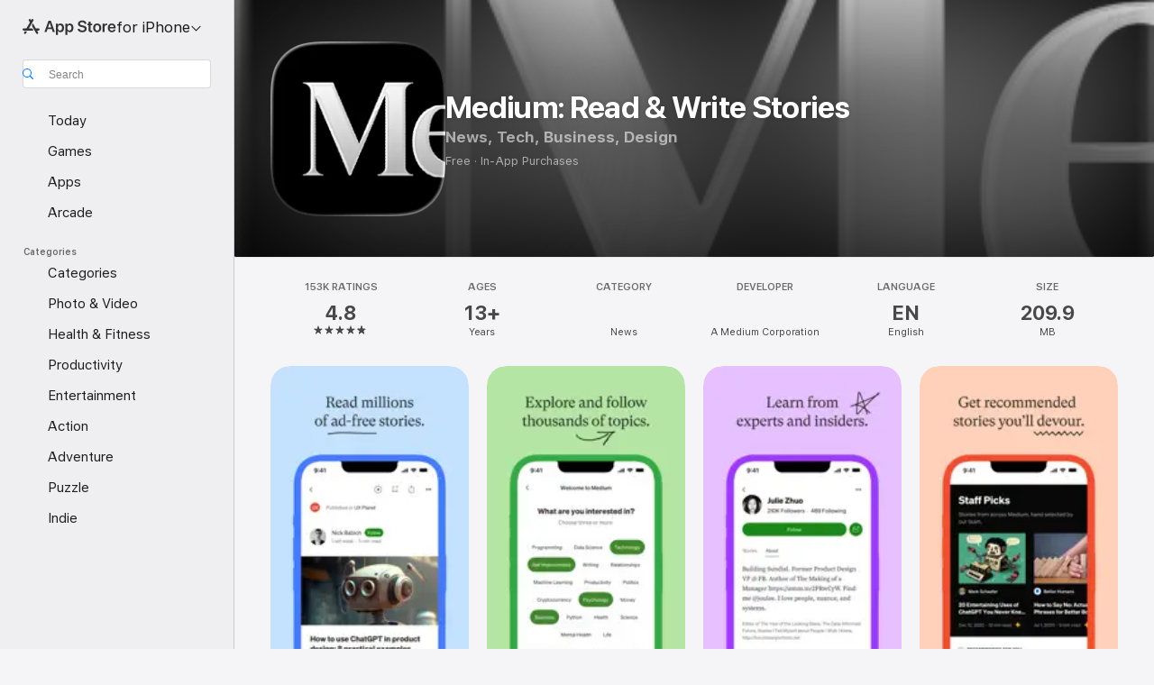

--- FILE ---
content_type: text/css
request_url: https://apps.apple.com/assets/index~BZJvkGJD8q.css
body_size: 48992
content:
@charset "UTF-8";:root{--defaultLine:var(--systemGray4)}html{-ms-text-size-adjust:100%;-webkit-text-size-adjust:100%;-ms-overflow-style:-ms-autohiding-scrollbar;box-sizing:border-box}abbr,blockquote,body,button,dd,dl,dt,fieldset,figure,form,h1,h2,h3,h4,h5,h6,hgroup,input,legend,li,ol,p,pre,ul{margin:0;padding:0}address,caption,code,figcaption,pre,th{font-size:1em;font-style:normal;font-weight:400}fieldset,iframe{border:0}caption,th{text-align:start}table{border-collapse:collapse;border-spacing:0}audio,canvas,progress,video{vertical-align:baseline}button{background:none;border:0;color:inherit;cursor:pointer;font:inherit;line-height:inherit;vertical-align:inherit}button:disabled{cursor:default}:focus-visible{outline:4px solid var(--sk-focus-color,rgba(var(--keyColor-rgb),.6));outline-offset:var(--sk-focus-offset,1px)}::-moz-focus-inner{border:0;padding:0}*,:after,:before{box-sizing:inherit}a,blockquote,body,code,dd,div,dl,dt,embed,fieldset,footer,form,h1,h2,h3,h4,h5,h6,header,html,img,legend,li,ol,p,pre,section,table,td,th,ul{-webkit-user-select:none;-moz-user-select:none;-ms-user-select:none;user-select:none;-webkit-user-drag:none}[contenteditable]{-webkit-user-select:auto!important;-moz-user-select:auto!important;-ms-user-select:auto!important;user-select:auto!important}ul{list-style-type:none}svg{pointer-events:none}:root{--keyline-border-style:.5px solid var(--labelDivider);--z-unset:unset;--z-default:1;--z-bubbles:50;--z-gpu:1001;--z-web-chrome:9901;--z-contextual-menus:9951;--z-modal:10001;--global-transition-property:opacity;--global-transition-duration:.1s;--global-transition-timing-function:ease-in;--global-transition:var(--global-transition-property,opacity) var(--global-transition-duration,.1s) var(--global-transition-timing-function,ease-in);color-scheme:light dark;--systemRed:#ff3b30;--systemRed-vibrant:#f53126;--systemRed-default_IC:#d70015;--systemRed-vibrant_IC:#c20618;--systemOrange:#ff9500;--systemOrange-vibrant:#f58b00;--systemOrange-default_IC:#c93400;--systemOrange-vibrant_IC:#ad3a00;--systemYellow:#fc0;--systemYellow-vibrant:#f5c200;--systemYellow-default_IC:#a05a00;--systemYellow-vibrant_IC:#925100;--systemGreen:#28cd41;--systemGreen-vibrant:#1ec337;--systemGreen-default_IC:#007d1b;--systemGreen-vibrant_IC:#007018;--systemMint:#00c7be;--systemMint-vibrant:#00bdb4;--systemMint-default_IC:#0c817b;--systemMint-vibrant_IC:#0b7570;--systemTeal:#59adc4;--systemTeal-vibrant:#2ea7bd;--systemTeal-default_IC:#008299;--systemTeal-vibrant_IC:#00778c;--systemCyan:#55bef0;--systemCyan-vibrant:#41afdc;--systemCyan-default_IC:#0071a4;--systemCyan-vibrant_IC:#006796;--systemBlue:#007aff;--systemBlue-vibrant:#0070f5;--systemBlue-default_IC:#0040dd;--systemBlue-vibrant_IC:#0040dd;--systemBlue-rollover:#0045b7;--systemBlue-pressed:#005cd7;--systemBlue-deepPressed:#0045b7;--systemBlue-disabled:rgba(0,122,255,.35);--systemIndigo:#5856d6;--systemIndigo-vibrant:#5452cc;--systemIndigo-default_IC:#3634a3;--systemIndigo-vibrant_IC:#3634a3;--systemPurple:#af52de;--systemPurple-vibrant:#9f4bc9;--systemPurple-default_IC:#ad44ab;--systemPurple-vibrant_IC:#ad44ab;--systemPink:#ff2d55;--systemPink-vibrant:#f5234b;--systemPink-default_IC:#d30f45;--systemPink-vibrant_IC:#c11032;--systemBrown:#a2845e;--systemBrown-vibrant:#987a54;--systemBrown-default_IC:#7f6545;--systemBrown-vibrant_IC:#775d3b;--systemGray:#8e8e93;--systemGray-vibrant:#848489;--systemGray-default_IC:#69696e;--systemGray-vibrant_IC:#616165;--systemPrimary:rgba(0,0,0,.85);--systemPrimary-vibrant:#4c4c4c;--systemPrimary-onLight:rgba(0,0,0,.85);--systemPrimary-onDark:hsla(0,0%,100%,.85);--systemPrimary-default_IC:#000;--systemPrimary-vibrant_IC:#000;--systemPrimary-onLight_IC:#000;--systemPrimary-onDark_IC:#fff;--systemSecondary:rgba(0,0,0,.5);--systemSecondary-vibrant:grey;--systemSecondary-onLight:rgba(0,0,0,.5);--systemSecondary-onDark:hsla(0,0%,100%,.55);--systemSecondary-default_IC:rgba(0,0,0,.76);--systemSecondary-vibrant_IC:rgba(0,0,0,.76);--systemSecondary-onLight_IC:rgba(0,0,0,.76);--systemSecondary-onDark_IC:hsla(0,0%,100%,.7);--systemTertiary:rgba(0,0,0,.25);--systemTertiary-vibrant:#bfbfbf;--systemTertiary-onLight:rgba(0,0,0,.25);--systemTertiary-onDark:hsla(0,0%,100%,.25);--systemTertiary-default_IC:rgba(0,0,0,.56);--systemTertiary-vibrant_IC:rgba(0,0,0,.56);--systemTertiary-onLight_IC:rgba(0,0,0,.56);--systemTertiary-onDark_IC:hsla(0,0%,100%,.5);--systemQuaternary:rgba(0,0,0,.1);--systemQuaternary-vibrant:#e6e6e6;--systemQuaternary-onLight:rgba(0,0,0,.1);--systemQuaternary-onDark:hsla(0,0%,100%,.1);--systemQuaternary-default_IC:rgba(0,0,0,.35);--systemQuaternary-vibrant_IC:rgba(0,0,0,.35);--systemQuaternary-onLight_IC:rgba(0,0,0,.35);--systemQuaternary-onDark_IC:hsla(0,0%,100%,.3);--systemQuinary:rgba(0,0,0,.05);--systemQuinary-vibrant:#f2f2f2;--systemQuinary-onLight:rgba(0,0,0,.05);--systemQuinary-onDark:hsla(0,0%,100%,.05);--systemQuinary-default_IC:rgba(0,0,0,.1);--systemQuinary-vibrant_IC:rgba(0,0,0,.1);--systemQuinary-onLight_IC:rgba(0,0,0,.1);--systemQuinary-onDark_IC:hsla(0,0%,100%,.1);--systemGray2:#aeaeb2;--systemGray2-onLight:#aeaeb2;--systemGray2-onDark:#636366;--systemGray2-default_IC:#8e8e93;--systemGray2-onLight_IC:#8e8e93;--systemGray2-onDark_IC:#7c7c80;--systemGray3:#c7c7cc;--systemGray3-onLight:#c7c7cc;--systemGray3-onDark:#48484a;--systemGray3-default_IC:#aeaeb2;--systemGray3-onLight_IC:#aeaeb2;--systemGray3-onDark_IC:#545456;--systemGray4:#d1d1d6;--systemGray4-onLight:#d1d1d6;--systemGray4-onDark:#3a3a3c;--systemGray4-default_IC:#bcbcc0;--systemGray4-onLight_IC:#bcbcc0;--systemGray4-onDark_IC:#444446;--systemGray5:#e5e5ea;--systemGray5-onLight:#e5e5ea;--systemGray5-onDark:#2c2c2e;--systemGray5-default_IC:#d8d8dc;--systemGray5-onLight_IC:#d8d8dc;--systemGray5-onDark_IC:#363638;--systemGray6:#f2f2f7;--systemGray6-onLight:#f2f2f7;--systemGray6-onDark:#1c1c1e;--systemGray6-default_IC:#ebebf0;--systemGray6-onLight_IC:#ebebf0;--systemGray6-onDark_IC:#242426;--keyColor:#007aff;--keyColor-rgb:0,122,255;--keyColor-default_IC:#0040dd;--keyColor-default_IC-rgb:0,64,221;--keyColor-rollover:#0045b7;--keyColor-rollover-rgb:0,69,183;--keyColor-pressed:#005cd7;--keyColor-pressed-rgb:0,92,215;--systemStandardUltrathinMaterialSover:hsla(120,0%,96%,.36);--systemStandardUltrathinMaterialSover-inactive:#f0f0f0;--systemStandardUltrathinMaterialSover-default_IC:#d2d2d2;--systemStandardUltrathinMaterialSover-inactive_IC:#ececec;--systemStandardThinMaterialSover:hsla(0,0%,96%,.48);--systemStandardThinMaterialSover-inactive:#f0f0f0;--systemStandardThinMaterialSover-default_IC:#dcdcdc;--systemStandardThinMaterialSover-inactive_IC:#ececec;--systemStandardMediumMaterialSover:hsla(0,0%,96%,.6);--systemStandardMediumMaterialSover-inactive:#f0f0f0;--systemStandardMediumMaterialSover-default_IC:#e6e6e6;--systemStandardMediumMaterialSover-inactive_IC:#ececec;--systemStandardThickMaterialSover:hsla(120,0%,96%,.72);--systemStandardThickMaterialSover-inactive:#f0f0f0;--systemStandardThickMaterialSover-default_IC:#f0f0f0;--systemStandardThickMaterialSover-inactive_IC:#ececec;--systemStandardUltrathickMaterialSover:hsla(0,0%,96%,.84);--systemStandardUltrathickMaterialSover-inactive:#f0f0f0;--systemStandardUltrathickMaterialSover-default_IC:#fafafa;--systemStandardUltrathickMaterialSover-inactive_IC:#ececec;--systemHeaderMaterialSover:hsla(0,0%,100%,.8);--systemHeaderMaterialSover-default_IC:#fff;--systemToolbarTitlebarMaterialSover:hsla(0,0%,99%,.8);--systemToolbarTitlebarMaterialSover-inactive:#f0f0f0;--systemToolbarTitlebarMaterialSover-default_IC:#fff;--systemToolbarTitlebarMaterialSover-inactive_IC:#ececec;--labelDivider:rgba(0,0,0,.15);--vibrantDivider:rgba(60,60,67,.29);--pageBG:#fff;--shelfBG:rgba(0,0,0,.05);--genericJoeColor:#ebebeb;--fallbackMaterialBG:hsla(0,0%,100%,.97);--liveBadgePlatterBG:#ff5066;--cardHoverColor:hsla(240,3%,49%,.25);--contextMenuBorderColor:rgba(0,0,0,.15);--contextMenuTextColor:rgba(0,0,0,.85);--contextMenuOverrideTextColor:#ff3b30;--dialogShadowColor:rgba(0,0,0,.25);--footerBg:#f2f2f2;--opaqueShelfBG:#f2f2f2;--shelfLockupPlayHover:#69696e;--lockupHoverBGColor:rgba(51,51,51,.3);--lockupChinScrim:rgba(0,0,0,.2);--mobileNavigationBG:#fff;--miniPlayerBackground:hsla(0,0%,100%,.9);--miniPlayerBackground-default_IC:#fafafa;--playerBackgroundFallback:hsla(0,0%,100%,.97);--playerBackgroundFallback-default_IC:#fafafa;--playerBackground:hsla(0,0%,100%,.88);--playerBackground-default_IC:#fafafa;--navSidebarBG:rgba(60,60,67,.03);--navSidebarBG-default_IC:#fafafa;--navSidebarSelectedState:rgba(60,60,67,.1);--searchBoxIconFill:rgba(0,0,0,.65);--bannerDarkGray:#444;--dropdownBackground:#575757;--dropdownLightGray:#707070;--dropdownLightGrayIcon:#999;--dropdownActiveOutlineColor:#06c;--dropdownActiveOutlineColorShadow:rgba(0,102,204,.6);--radiosityShadowColor:rgba(0,0,0,.1);--searchBarBorderColor:rgba(0,0,0,.15);--modalScrimColor:rgba(0,0,0,.45);--segmentedControlBG:hsla(240,4%,48%,.12);--segmentedControlBG-default_IC:rgba(0,0,0,.2);--segmentedControlSelectedText:rgba(0,0,0,.85);--segmentedControlSelectedText-default_IC:#000;--segmentedControlSelectedBG:#fff;--segmentedControlActiveBG:hsla(0,0%,100%,.7);--segmentedControlActiveBG-default_IC:#d9d9d9;--segmentedControlSelectedShadow1:rgba(0,0,0,.12);--segmentedControlSelectedShadow2:rgba(0,0,0,.04);--segmentedControlSelectedBorder:rgba(0,0,0,.15);--modalCloseButtonBGColor:#e8e8ed;--modalCloseButtonBGColor-rollover:#ececf0;--modalCloseButtonBGColor-pressed:#dfdfe4;--pageBg:#f5f5f7;--pageBg-rgb:245,245,247}@supports not (font:-apple-system-body){:root{--systemPrimary:rgba(0,0,0,.88);--systemPrimary-vibrant:#1d1d1f;--systemPrimary-onLight:rgba(0,0,0,.88);--systemPrimary-onDark:hsla(0,0%,100%,.92);--systemSecondary:rgba(0,0,0,.56);--systemSecondary-vibrant:rgba(0,0,0,.56);--systemSecondary-onLight:rgba(0,0,0,.56);--systemSecondary-onDark:hsla(0,0%,100%,.64);--systemTertiary:rgba(0,0,0,.48);--systemTertiary-vibrant:rgba(0,0,0,.48);--systemTertiary-onLight:rgba(0,0,0,.48);--systemTertiary-onDark:hsla(0,0%,100%,.4);--segmentedControlSelectedText:rgba(0,0,0,.88)}}:root .increase-contrast{--systemRed:#d70015;--systemRed-vibrant:#c20618;--systemOrange:#c93400;--systemOrange-vibrant:#ad3a00;--systemYellow:#a05a00;--systemYellow-vibrant:#925100;--systemGreen:#007d1b;--systemGreen-vibrant:#007018;--systemMint:#0c817b;--systemMint-vibrant:#0b7570;--systemTeal:#008299;--systemTeal-vibrant:#00778c;--systemCyan:#0071a4;--systemCyan-vibrant:#006796;--systemBlue:#0040dd;--systemBlue-vibrant:#0040dd;--systemIndigo:#3634a3;--systemIndigo-vibrant:#3634a3;--systemPurple:#ad44ab;--systemPurple-vibrant:#ad44ab;--systemPink:#d30f45;--systemPink-vibrant:#c11032;--systemBrown:#7f6545;--systemBrown-vibrant:#775d3b;--systemGray:#69696e;--systemGray-vibrant:#616165;--systemPrimary:#000;--systemPrimary-vibrant:#000;--systemPrimary-onLight:#000;--systemPrimary-onDark:#fff;--systemSecondary:rgba(0,0,0,.76);--systemSecondary-vibrant:rgba(0,0,0,.76);--systemSecondary-onLight:rgba(0,0,0,.76);--systemSecondary-onDark:hsla(0,0%,100%,.7);--systemTertiary:rgba(0,0,0,.56);--systemTertiary-vibrant:rgba(0,0,0,.56);--systemTertiary-onLight:rgba(0,0,0,.56);--systemTertiary-onDark:hsla(0,0%,100%,.5);--systemQuaternary:rgba(0,0,0,.35);--systemQuaternary-vibrant:rgba(0,0,0,.35);--systemQuaternary-onLight:rgba(0,0,0,.35);--systemQuaternary-onDark:hsla(0,0%,100%,.3);--systemQuinary:rgba(0,0,0,.1);--systemQuinary-vibrant:rgba(0,0,0,.1);--systemQuinary-onLight:rgba(0,0,0,.1);--systemQuinary-onDark:hsla(0,0%,100%,.1);--systemGray2:#8e8e93;--systemGray2-onLight:#8e8e93;--systemGray2-onDark:#7c7c80;--systemGray3:#aeaeb2;--systemGray3-onLight:#aeaeb2;--systemGray3-onDark:#545456;--systemGray4:#bcbcc0;--systemGray4-onLight:#bcbcc0;--systemGray4-onDark:#444446;--systemGray5:#d8d8dc;--systemGray5-onLight:#d8d8dc;--systemGray5-onDark:#363638;--systemGray6:#ebebf0;--systemGray6-onLight:#ebebf0;--systemGray6-onDark:#242426;--keyColor:#0040dd;--keyColor-rgb:0,64,221;--systemStandardUltrathinMaterialSover:#d2d2d2;--systemStandardUltrathinMaterialSover-inactive:#ececec;--systemStandardThinMaterialSover:#dcdcdc;--systemStandardThinMaterialSover-inactive:#ececec;--systemStandardMediumMaterialSover:#e6e6e6;--systemStandardMediumMaterialSover-inactive:#ececec;--systemStandardThickMaterialSover:#f0f0f0;--systemStandardThickMaterialSover-inactive:#ececec;--systemStandardUltrathickMaterialSover:#fafafa;--systemStandardUltrathickMaterialSover-inactive:#ececec;--systemHeaderMaterialSover:#fff;--systemToolbarTitlebarMaterialSover:#fff;--systemToolbarTitlebarMaterialSover-inactive:#ececec;--miniPlayerBackground:#fafafa;--playerBackgroundFallback:#fafafa;--playerBackground:#fafafa;--navSidebarBG:#fafafa;--segmentedControlBG:rgba(0,0,0,.2);--segmentedControlSelectedText:#000;--segmentedControlActiveBG:#d9d9d9}@media (prefers-contrast:more){:root{--systemRed:#d70015;--systemRed-vibrant:#c20618;--systemOrange:#c93400;--systemOrange-vibrant:#ad3a00;--systemYellow:#a05a00;--systemYellow-vibrant:#925100;--systemGreen:#007d1b;--systemGreen-vibrant:#007018;--systemMint:#0c817b;--systemMint-vibrant:#0b7570;--systemTeal:#008299;--systemTeal-vibrant:#00778c;--systemCyan:#0071a4;--systemCyan-vibrant:#006796;--systemBlue:#0040dd;--systemBlue-vibrant:#0040dd;--systemIndigo:#3634a3;--systemIndigo-vibrant:#3634a3;--systemPurple:#ad44ab;--systemPurple-vibrant:#ad44ab;--systemPink:#d30f45;--systemPink-vibrant:#c11032;--systemBrown:#7f6545;--systemBrown-vibrant:#775d3b;--systemGray:#69696e;--systemGray-vibrant:#616165;--systemPrimary:#000;--systemPrimary-vibrant:#000;--systemPrimary-onLight:#000;--systemPrimary-onDark:#fff;--systemSecondary:rgba(0,0,0,.76);--systemSecondary-vibrant:rgba(0,0,0,.76);--systemSecondary-onLight:rgba(0,0,0,.76);--systemSecondary-onDark:hsla(0,0%,100%,.7);--systemTertiary:rgba(0,0,0,.56);--systemTertiary-vibrant:rgba(0,0,0,.56);--systemTertiary-onLight:rgba(0,0,0,.56);--systemTertiary-onDark:hsla(0,0%,100%,.5);--systemQuaternary:rgba(0,0,0,.35);--systemQuaternary-vibrant:rgba(0,0,0,.35);--systemQuaternary-onLight:rgba(0,0,0,.35);--systemQuaternary-onDark:hsla(0,0%,100%,.3);--systemQuinary:rgba(0,0,0,.1);--systemQuinary-vibrant:rgba(0,0,0,.1);--systemQuinary-onLight:rgba(0,0,0,.1);--systemQuinary-onDark:hsla(0,0%,100%,.1);--systemGray2:#8e8e93;--systemGray2-onLight:#8e8e93;--systemGray2-onDark:#7c7c80;--systemGray3:#aeaeb2;--systemGray3-onLight:#aeaeb2;--systemGray3-onDark:#545456;--systemGray4:#bcbcc0;--systemGray4-onLight:#bcbcc0;--systemGray4-onDark:#444446;--systemGray5:#d8d8dc;--systemGray5-onLight:#d8d8dc;--systemGray5-onDark:#363638;--systemGray6:#ebebf0;--systemGray6-onLight:#ebebf0;--systemGray6-onDark:#242426;--keyColor:#0040dd;--keyColor-rgb:0,64,221;--systemStandardUltrathinMaterialSover:#d2d2d2;--systemStandardUltrathinMaterialSover-inactive:#ececec;--systemStandardThinMaterialSover:#dcdcdc;--systemStandardThinMaterialSover-inactive:#ececec;--systemStandardMediumMaterialSover:#e6e6e6;--systemStandardMediumMaterialSover-inactive:#ececec;--systemStandardThickMaterialSover:#f0f0f0;--systemStandardThickMaterialSover-inactive:#ececec;--systemStandardUltrathickMaterialSover:#fafafa;--systemStandardUltrathickMaterialSover-inactive:#ececec;--systemHeaderMaterialSover:#fff;--systemToolbarTitlebarMaterialSover:#fff;--systemToolbarTitlebarMaterialSover-inactive:#ececec;--miniPlayerBackground:#fafafa;--playerBackgroundFallback:#fafafa;--playerBackground:#fafafa;--navSidebarBG:#fafafa;--segmentedControlBG:rgba(0,0,0,.2);--segmentedControlSelectedText:#000;--segmentedControlActiveBG:#d9d9d9}}@media (prefers-color-scheme:dark){:root{--systemRed:#ff453a;--systemRed-vibrant:#ff4f44;--systemRed-default_IC:#ff6961;--systemRed-vibrant_IC:#ff4136;--systemOrange:#ff9f0a;--systemOrange-vibrant:#ffa914;--systemOrange-default_IC:#ffb340;--systemOrange-vibrant_IC:#ffb340;--systemYellow:#ffd60a;--systemYellow-vibrant:#ffe014;--systemYellow-default_IC:#ffd426;--systemYellow-vibrant_IC:#ffd426;--systemGreen:#32d74b;--systemGreen-vibrant:#3ce155;--systemGreen-default_IC:#31de4b;--systemGreen-vibrant_IC:#31de4b;--systemMint:#63e6e2;--systemMint-vibrant:#6ce0db;--systemMint-default_IC:#63e6e2;--systemMint-vibrant_IC:#63e6e2;--systemTeal:#6ac4dc;--systemTeal-vibrant:#44d4ed;--systemTeal-default_IC:#5de6ff;--systemTeal-vibrant_IC:#5de6ff;--systemCyan:#5ac8f5;--systemCyan-vibrant:#5acdfa;--systemCyan-default_IC:#70d7ff;--systemCyan-vibrant_IC:#70d7ff;--systemBlue:#0a84ff;--systemBlue-vibrant:#148eff;--systemBlue-default_IC:#409cff;--systemBlue-vibrant_IC:#409cff;--systemBlue-rollover:#47c1ff;--systemBlue-pressed:#38b2ff;--systemBlue-deepPressed:#47c1ff;--systemBlue-disabled:rgba(10,132,255,.5);--systemIndigo:#5e5ce6;--systemIndigo-vibrant:#6361f2;--systemIndigo-default_IC:#7d7aff;--systemIndigo-vibrant_IC:#7d7aff;--systemPurple:#bf5af2;--systemPurple-vibrant:#cc65ff;--systemPurple-default_IC:#da8fff;--systemPurple-vibrant_IC:#da8fff;--systemPink:#ff375f;--systemPink-vibrant:#ff4169;--systemPink-default_IC:#ff6482;--systemPink-vibrant_IC:#ff3a5f;--systemBrown:#ac8e68;--systemBrown-vibrant:#b69872;--systemBrown-default_IC:#b59469;--systemBrown-vibrant_IC:#b59469;--systemGray:#98989d;--systemGray-vibrant:#a2a2a7;--systemGray-default_IC:#98989d;--systemGray-vibrant_IC:#98989d;--systemPrimary:hsla(0,0%,100%,.85);--systemPrimary-vibrant:#e5e5e5;--systemPrimary-onLight:rgba(0,0,0,.85);--systemPrimary-onDark:hsla(0,0%,100%,.85);--systemPrimary-default_IC:#fff;--systemPrimary-vibrant_IC:#fff;--systemPrimary-onLight_IC:#000;--systemPrimary-onDark_IC:#fff;--systemSecondary:hsla(0,0%,100%,.55);--systemSecondary-vibrant:#7c7c7c;--systemSecondary-onLight:rgba(0,0,0,.5);--systemSecondary-onDark:hsla(0,0%,100%,.55);--systemSecondary-default_IC:hsla(0,0%,100%,.7);--systemSecondary-vibrant_IC:hsla(0,0%,100%,.7);--systemSecondary-onLight_IC:rgba(0,0,0,.76);--systemSecondary-onDark_IC:hsla(0,0%,100%,.7);--systemTertiary:hsla(0,0%,100%,.25);--systemTertiary-vibrant:#414141;--systemTertiary-onLight:rgba(0,0,0,.25);--systemTertiary-onDark:hsla(0,0%,100%,.25);--systemTertiary-default_IC:hsla(0,0%,100%,.5);--systemTertiary-vibrant_IC:hsla(0,0%,100%,.5);--systemTertiary-onLight_IC:rgba(0,0,0,.56);--systemTertiary-onDark_IC:hsla(0,0%,100%,.5);--systemQuaternary:hsla(0,0%,100%,.1);--systemQuaternary-vibrant:#232323;--systemQuaternary-onLight:rgba(0,0,0,.1);--systemQuaternary-onDark:hsla(0,0%,100%,.1);--systemQuaternary-default_IC:hsla(0,0%,100%,.3);--systemQuaternary-vibrant_IC:hsla(0,0%,100%,.3);--systemQuaternary-onLight_IC:rgba(0,0,0,.35);--systemQuaternary-onDark_IC:hsla(0,0%,100%,.3);--systemQuinary:hsla(0,0%,100%,.05);--systemQuinary-vibrant:#080808;--systemQuinary-onLight:rgba(0,0,0,.05);--systemQuinary-onDark:hsla(0,0%,100%,.05);--systemQuinary-default_IC:hsla(0,0%,100%,.1);--systemQuinary-vibrant_IC:hsla(0,0%,100%,.1);--systemQuinary-onLight_IC:rgba(0,0,0,.1);--systemQuinary-onDark_IC:hsla(0,0%,100%,.1);--systemGray2:#636366;--systemGray2-onLight:#aeaeb2;--systemGray2-onDark:#636366;--systemGray2-default_IC:#7c7c80;--systemGray2-onLight_IC:#8e8e93;--systemGray2-onDark_IC:#7c7c80;--systemGray3:#48484a;--systemGray3-onLight:#c7c7cc;--systemGray3-onDark:#48484a;--systemGray3-default_IC:#545456;--systemGray3-onLight_IC:#aeaeb2;--systemGray3-onDark_IC:#545456;--systemGray4:#3a3a3c;--systemGray4-onLight:#d1d1d6;--systemGray4-onDark:#3a3a3c;--systemGray4-default_IC:#444446;--systemGray4-onLight_IC:#bcbcc0;--systemGray4-onDark_IC:#444446;--systemGray5:#2c2c2e;--systemGray5-onLight:#e5e5ea;--systemGray5-onDark:#2c2c2e;--systemGray5-default_IC:#363638;--systemGray5-onLight_IC:#d8d8dc;--systemGray5-onDark_IC:#363638;--systemGray6:#1c1c1e;--systemGray6-onLight:#f2f2f7;--systemGray6-onDark:#1c1c1e;--systemGray6-default_IC:#242426;--systemGray6-onLight_IC:#ebebf0;--systemGray6-onDark_IC:#242426;--keyColor:#007aff;--keyColor-rgb:0,122,255;--keyColor-default_IC:#0040dd;--keyColor-default_IC-rgb:0,64,221;--keyColor-rollover:#0045b7;--keyColor-rollover-rgb:0,69,183;--keyColor-pressed:#005cd7;--keyColor-pressed-rgb:0,92,215;--systemStandardUltrathinMaterialSover:rgba(40,40,40,.4);--systemStandardUltrathinMaterialSover-inactive:#282828;--systemStandardUltrathinMaterialSover-default_IC:#000;--systemStandardUltrathinMaterialSover-inactive_IC:#141414;--systemStandardThinMaterialSover:rgba(40,40,40,.5);--systemStandardThinMaterialSover-inactive:#282828;--systemStandardThinMaterialSover-default_IC:#0a0a0a;--systemStandardThinMaterialSover-inactive_IC:#141414;--systemStandardMediumMaterialSover:rgba(40,40,40,.6);--systemStandardMediumMaterialSover-inactive:#282828;--systemStandardMediumMaterialSover-default_IC:#141414;--systemStandardMediumMaterialSover-inactive_IC:#141414;--systemStandardThickMaterialSover:rgba(40,40,40,.7);--systemStandardThickMaterialSover-inactive:#282828;--systemStandardThickMaterialSover-default_IC:#1e1e1e;--systemStandardThickMaterialSover-inactive_IC:#141414;--systemStandardUltrathickMaterialSover:rgba(40,40,40,.8);--systemStandardUltrathickMaterialSover-inactive:#282828;--systemStandardUltrathickMaterialSover-default_IC:#282828;--systemStandardUltrathickMaterialSover-inactive_IC:#141414;--systemHeaderMaterialSover:rgba(30,30,30,.8);--systemHeaderMaterialSover-default_IC:#1e1e1e;--systemToolbarTitlebarMaterialSover:rgba(60,60,60,.8);--systemToolbarTitlebarMaterialSover-inactive:#282828;--systemToolbarTitlebarMaterialSover-default_IC:#262626;--systemToolbarTitlebarMaterialSover-inactive_IC:#141414;--labelDivider:hsla(0,0%,100%,.1);--vibrantDivider:rgba(235,235,245,.19);--pageBG:#1f1f1f;--shelfBG:hsla(0,0%,100%,.05);--genericJoeColor:#323232;--fallbackMaterialBG:rgba(31,31,31,.97);--liveBadgePlatterBG:#ff5066;--cardHoverColor:hsla(240,3%,49%,.41);--contextMenuBorderColor:hsla(0,0%,100%,.1);--contextMenuTextColor:hsla(0,0%,100%,.85);--contextMenuOverrideTextColor:#ff3b30;--dialogShadowColor:rgba(0,0,0,.55);--footerBg:#323232;--opaqueShelfBG:#2b2b2b;--shelfLockupPlayHover:#aeaeb2;--lockupHoverBGColor:rgba(51,51,51,.3);--lockupChinScrim:rgba(0,0,0,.2);--mobileNavigationBG:#2e2e2e;--miniPlayerBackground:rgba(37,37,37,.9);--miniPlayerBackground-default_IC:#282828;--playerBackgroundFallback:rgba(45,45,45,.97);--playerBackgroundFallback-default_IC:#282828;--playerBackground:rgba(45,45,45,.88);--playerBackground-default_IC:#282828;--navSidebarBG:rgba(235,235,245,.03);--navSidebarBG-default_IC:#282828;--navSidebarSelectedState:rgba(235,235,245,.1);--searchBoxIconFill:hsla(0,0%,100%,.9);--bannerDarkGray:#444;--dropdownBackground:#575757;--dropdownLightGray:#707070;--dropdownLightGrayIcon:#999;--dropdownActiveOutlineColor:#06c;--dropdownActiveOutlineColorShadow:rgba(0,102,204,.6);--radiosityShadowColor:rgba(0,0,0,.3);--searchBarBorderColor:hsla(0,0%,100%,.15);--modalScrimColor:rgba(0,0,0,.45);--segmentedControlBG:hsla(240,4%,48%,.24);--segmentedControlBG-default_IC:hsla(0,0%,100%,.24);--segmentedControlSelectedText:hsla(0,0%,100%,.85);--segmentedControlSelectedText-default_IC:#000;--segmentedControlSelectedBG:#636366;--segmentedControlSelectedBG-default_IC:#fff;--segmentedControlActiveBG:#747477;--segmentedControlActiveBG-default_IC:rgba(255,255,240,.9);--segmentedControlSelectedShadow1:transparent;--segmentedControlSelectedShadow2:transparent;--modalCloseButtonBGColor:#333336;--modalCloseButtonBGColor-rollover:#37373a;--modalCloseButtonBGColor-pressed:#2f2f32;--pageBg:#151515;--pageBg-rgb:21,21,21}@supports not (font:-apple-system-body){:root{--systemPrimary:hsla(0,0%,100%,.92);--systemPrimary-vibrant:#f5f5f7;--systemPrimary-onLight:rgba(0,0,0,.88);--systemPrimary-onDark:hsla(0,0%,100%,.92);--systemSecondary:hsla(0,0%,100%,.64);--systemSecondary-vibrant:#a1a1a6;--systemSecondary-onLight:rgba(0,0,0,.56);--systemSecondary-onDark:hsla(0,0%,100%,.64);--systemTertiary:hsla(0,0%,100%,.4);--systemTertiary-vibrant:#6e6e73;--systemTertiary-onLight:rgba(0,0,0,.48);--systemTertiary-onDark:hsla(0,0%,100%,.4)}}:root .increase-contrast{--systemRed:#ff6961;--systemRed-vibrant:#ff4136;--systemOrange:#ffb340;--systemOrange-vibrant:#ffb340;--systemYellow:#ffd426;--systemYellow-vibrant:#ffd426;--systemGreen:#31de4b;--systemGreen-vibrant:#31de4b;--systemMint:#63e6e2;--systemMint-vibrant:#63e6e2;--systemTeal:#5de6ff;--systemTeal-vibrant:#5de6ff;--systemCyan:#70d7ff;--systemCyan-vibrant:#70d7ff;--systemBlue:#409cff;--systemBlue-vibrant:#409cff;--systemIndigo:#7d7aff;--systemIndigo-vibrant:#7d7aff;--systemPurple:#da8fff;--systemPurple-vibrant:#da8fff;--systemPink:#ff6482;--systemPink-vibrant:#ff3a5f;--systemBrown:#b59469;--systemBrown-vibrant:#b59469;--systemGray:#98989d;--systemGray-vibrant:#98989d;--systemPrimary:#fff;--systemPrimary-vibrant:#fff;--systemPrimary-onLight:#000;--systemPrimary-onDark:#fff;--systemSecondary:hsla(0,0%,100%,.7);--systemSecondary-vibrant:hsla(0,0%,100%,.7);--systemSecondary-onLight:rgba(0,0,0,.76);--systemSecondary-onDark:hsla(0,0%,100%,.7);--systemTertiary:hsla(0,0%,100%,.5);--systemTertiary-vibrant:hsla(0,0%,100%,.5);--systemTertiary-onLight:rgba(0,0,0,.56);--systemTertiary-onDark:hsla(0,0%,100%,.5);--systemQuaternary:hsla(0,0%,100%,.3);--systemQuaternary-vibrant:hsla(0,0%,100%,.3);--systemQuaternary-onLight:rgba(0,0,0,.35);--systemQuaternary-onDark:hsla(0,0%,100%,.3);--systemQuinary:hsla(0,0%,100%,.1);--systemQuinary-vibrant:hsla(0,0%,100%,.1);--systemQuinary-onLight:rgba(0,0,0,.1);--systemQuinary-onDark:hsla(0,0%,100%,.1);--systemGray2:#7c7c80;--systemGray2-onLight:#8e8e93;--systemGray2-onDark:#7c7c80;--systemGray3:#545456;--systemGray3-onLight:#aeaeb2;--systemGray3-onDark:#545456;--systemGray4:#444446;--systemGray4-onLight:#bcbcc0;--systemGray4-onDark:#444446;--systemGray5:#363638;--systemGray5-onLight:#d8d8dc;--systemGray5-onDark:#363638;--systemGray6:#242426;--systemGray6-onLight:#ebebf0;--systemGray6-onDark:#242426;--keyColor:#0040dd;--keyColor-rgb:0,64,221;--systemStandardUltrathinMaterialSover:#000;--systemStandardUltrathinMaterialSover-inactive:#141414;--systemStandardThinMaterialSover:#0a0a0a;--systemStandardThinMaterialSover-inactive:#141414;--systemStandardMediumMaterialSover:#141414;--systemStandardMediumMaterialSover-inactive:#141414;--systemStandardThickMaterialSover:#1e1e1e;--systemStandardThickMaterialSover-inactive:#141414;--systemStandardUltrathickMaterialSover:#282828;--systemStandardUltrathickMaterialSover-inactive:#141414;--systemHeaderMaterialSover:#1e1e1e;--systemToolbarTitlebarMaterialSover:#262626;--systemToolbarTitlebarMaterialSover-inactive:#141414;--miniPlayerBackground:#282828;--playerBackgroundFallback:#282828;--playerBackground:#282828;--navSidebarBG:#282828;--segmentedControlBG:hsla(0,0%,100%,.24);--segmentedControlSelectedText:#000;--segmentedControlSelectedBG:#fff;--segmentedControlActiveBG:rgba(255,255,240,.9)}}@media (prefers-color-scheme:dark) and (prefers-contrast:more){:root{--systemRed:#ff6961;--systemRed-vibrant:#ff4136;--systemOrange:#ffb340;--systemOrange-vibrant:#ffb340;--systemYellow:#ffd426;--systemYellow-vibrant:#ffd426;--systemGreen:#31de4b;--systemGreen-vibrant:#31de4b;--systemMint:#63e6e2;--systemMint-vibrant:#63e6e2;--systemTeal:#5de6ff;--systemTeal-vibrant:#5de6ff;--systemCyan:#70d7ff;--systemCyan-vibrant:#70d7ff;--systemBlue:#409cff;--systemBlue-vibrant:#409cff;--systemIndigo:#7d7aff;--systemIndigo-vibrant:#7d7aff;--systemPurple:#da8fff;--systemPurple-vibrant:#da8fff;--systemPink:#ff6482;--systemPink-vibrant:#ff3a5f;--systemBrown:#b59469;--systemBrown-vibrant:#b59469;--systemGray:#98989d;--systemGray-vibrant:#98989d;--systemPrimary:#fff;--systemPrimary-vibrant:#fff;--systemPrimary-onLight:#000;--systemPrimary-onDark:#fff;--systemSecondary:hsla(0,0%,100%,.7);--systemSecondary-vibrant:hsla(0,0%,100%,.7);--systemSecondary-onLight:rgba(0,0,0,.76);--systemSecondary-onDark:hsla(0,0%,100%,.7);--systemTertiary:hsla(0,0%,100%,.5);--systemTertiary-vibrant:hsla(0,0%,100%,.5);--systemTertiary-onLight:rgba(0,0,0,.56);--systemTertiary-onDark:hsla(0,0%,100%,.5);--systemQuaternary:hsla(0,0%,100%,.3);--systemQuaternary-vibrant:hsla(0,0%,100%,.3);--systemQuaternary-onLight:rgba(0,0,0,.35);--systemQuaternary-onDark:hsla(0,0%,100%,.3);--systemQuinary:hsla(0,0%,100%,.1);--systemQuinary-vibrant:hsla(0,0%,100%,.1);--systemQuinary-onLight:rgba(0,0,0,.1);--systemQuinary-onDark:hsla(0,0%,100%,.1);--systemGray2:#7c7c80;--systemGray2-onLight:#8e8e93;--systemGray2-onDark:#7c7c80;--systemGray3:#545456;--systemGray3-onLight:#aeaeb2;--systemGray3-onDark:#545456;--systemGray4:#444446;--systemGray4-onLight:#bcbcc0;--systemGray4-onDark:#444446;--systemGray5:#363638;--systemGray5-onLight:#d8d8dc;--systemGray5-onDark:#363638;--systemGray6:#242426;--systemGray6-onLight:#ebebf0;--systemGray6-onDark:#242426;--keyColor:#0040dd;--keyColor-rgb:0,64,221;--systemStandardUltrathinMaterialSover:#000;--systemStandardUltrathinMaterialSover-inactive:#141414;--systemStandardThinMaterialSover:#0a0a0a;--systemStandardThinMaterialSover-inactive:#141414;--systemStandardMediumMaterialSover:#141414;--systemStandardMediumMaterialSover-inactive:#141414;--systemStandardThickMaterialSover:#1e1e1e;--systemStandardThickMaterialSover-inactive:#141414;--systemStandardUltrathickMaterialSover:#282828;--systemStandardUltrathickMaterialSover-inactive:#141414;--systemHeaderMaterialSover:#1e1e1e;--systemToolbarTitlebarMaterialSover:#262626;--systemToolbarTitlebarMaterialSover-inactive:#141414;--miniPlayerBackground:#282828;--playerBackgroundFallback:#282828;--playerBackground:#282828;--navSidebarBG:#282828;--segmentedControlBG:hsla(0,0%,100%,.24);--segmentedControlSelectedText:#000;--segmentedControlSelectedBG:#fff;--segmentedControlActiveBG:rgba(255,255,240,.9)}}:root{--viewport-grid-layout:"grid-layout:xs-1"}@media (min-width:415px){:root{--viewport-grid-layout:"grid-layout:xs-2"}}:root{--viewport-sidebar:"sidebar:hidden"}@media (min-width:484px){:root{--viewport-sidebar:"sidebar:visible";--viewport-grid-layout:"grid-layout:xs-1-sidebar"}}:root{--viewport-search-landing-grid:"search-landing-grid:1"}@media (min-width:607px){:root{--viewport-search-landing-grid:"search-landing-grid:2"}}@media (min-width:484px){:root{--viewport-sidebar:"sidebar:constrained-visible"}}@media (min-width:767.32px){:root{--viewport-sidebar:"sidebar:large-visible"}}:root{--viewport-default:"xsmall"}@media (min-width:1000px){:root{--viewport-default:"small"}}@media (min-width:1260px){:root{--viewport-default:"medium"}}@media (min-width:1580px){:root{--viewport-default:"large"}}@media (min-width:1940px){:root{--viewport-default:"xlarge"}}@media (min-width:484px){:root{--viewport-search-landing-grid:"search-landing-grid:1-sidebar"}}:root{--viewport-lyrics-fullscreen:"lyrics-fullscreen:xsmall"}@media (min-width:980px){:root{--viewport-lyrics-fullscreen:"lyrics-fullscreen:small"}}@media (min-width:1320px){:root{--viewport-lyrics-fullscreen:"lyrics-fullscreen:medium"}}@media (min-width:1680px){:root{--viewport-lyrics-fullscreen:"lyrics-fullscreen:large"}}@media (min-width:2000px){:root{--viewport-lyrics-fullscreen:"lyrics-fullscreen:xlarge"}}@media (min-width:2561px){:root{--viewport-lyrics-fullscreen:"lyrics-fullscreen:xxlarge"}}:root{--viewport-info-fullscreen:"info-fullscreen:xsmall"}@media (min-width:980px){:root{--viewport-info-fullscreen:"info-fullscreen:small"}}@media (min-width:1320px){:root{--viewport-info-fullscreen:"info-fullscreen:medium"}}@media (min-width:1680px){:root{--viewport-info-fullscreen:"info-fullscreen:large"}}@media (min-width:2000px){:root{--viewport-info-fullscreen:"info-fullscreen:xlarge"}}@media (min-width:2561px){:root{--viewport-info-fullscreen:"info-fullscreen:xxlarge"}}:root{--viewport-text-fullscreen:"text-fullscreen:xsmall"}@media (min-width:980px){:root{--viewport-text-fullscreen:"text-fullscreen:small"}}@media (min-width:1320px){:root{--viewport-text-fullscreen:"text-fullscreen:medium"}}@media (min-width:1680px){:root{--viewport-text-fullscreen:"text-fullscreen:large"}}@media (min-width:2000px){:root{--viewport-text-fullscreen:"text-fullscreen:xlarge"}}@media (min-width:2561px){:root{--viewport-text-fullscreen:"text-fullscreen:xxlarge"}}@media (min-width:739px){:root{--viewport-song-shift-layout:"song-shift-layout:modal"}}@media (min-width:484px){:root{--viewport-song-shift-layout:"song-shift-layout:status"}}:root{--sk-body-text-color:var(--bodyTextColor,var(--systemPrimary));--sk-headline-text-color:var(--bodyTextColor,var(--systemPrimary))}html{font-family:-apple-system,BlinkMacSystemFont,Apple Color Emoji,SF Pro,SF Pro Icons,Helvetica Neue,Helvetica,Arial,sans-serif;--font-family:-apple-system,BlinkMacSystemFont,Apple Color Emoji,SF Pro,SF Pro Icons,Helvetica Neue,Helvetica,Arial,sans-serif;font-size:106.25%;quotes:"“" "”"}[lang]:lang(ar){font-family:-apple-system,BlinkMacSystemFont,Apple Color Emoji,SF Pro,Arabic UI Text,SF Pro Icons,Segoe UI,Helvetica Neue,Helvetica,Arial,sans-serif;--font-family:-apple-system,BlinkMacSystemFont,Apple Color Emoji,SF Pro,Arabic UI Text,SF Pro Icons,Segoe UI,Helvetica Neue,Helvetica,Arial,sans-serif}[lang]:lang(he){font-family:-apple-system,BlinkMacSystemFont,Apple Color Emoji,SF Pro,Arial Hebrew,SF Pro Icons,Segoe UI,Helvetica Neue,Helvetica,Arial,sans-serif;--font-family:-apple-system,BlinkMacSystemFont,Apple Color Emoji,SF Pro,Arial Hebrew,SF Pro Icons,Segoe UI,Helvetica Neue,Helvetica,Arial,sans-serif}[lang]:lang(hi){font-family:-apple-system,BlinkMacSystemFont,Apple Color Emoji,SF Pro,Kohinoor Devanagari,SF Pro Icons,Helvetica Neue,Helvetica,Arial,sans-serif;--font-family:-apple-system,BlinkMacSystemFont,Apple Color Emoji,SF Pro,Kohinoor Devanagari,SF Pro Icons,Helvetica Neue,Helvetica,Arial,sans-serif}[lang]:lang(ja){font-family:-apple-system,BlinkMacSystemFont,Apple Color Emoji,SF Pro,Hiragino Sans,SF Pro Icons,Hiragino Kaku Gothic Pro,ヒラギノ角ゴ Pro W3,メイリオ,Meiryo,ＭＳ Ｐゴシック,Helvetica Neue,Helvetica,Arial,sans-serif;--font-family:-apple-system,BlinkMacSystemFont,Apple Color Emoji,SF Pro,Hiragino Sans,SF Pro Icons,Hiragino Kaku Gothic Pro,ヒラギノ角ゴ Pro W3,メイリオ,Meiryo,ＭＳ Ｐゴシック,Helvetica Neue,Helvetica,Arial,sans-serif}[lang]:lang(ko){font-family:-apple-system,BlinkMacSystemFont,Apple Color Emoji,SF Pro,Apple SD Gothic Neo,SF Pro Icons,Apple Gothic,HY Gulim,MalgunGothic,HY Dotum,Lexi Gulim,Helvetica Neue,Helvetica,Arial,sans-serif;--font-family:-apple-system,BlinkMacSystemFont,Apple Color Emoji,SF Pro,Apple SD Gothic Neo,SF Pro Icons,Apple Gothic,HY Gulim,MalgunGothic,HY Dotum,Lexi Gulim,Helvetica Neue,Helvetica,Arial,sans-serif}[lang]:lang(th){font-family:-apple-system,BlinkMacSystemFont,Apple Color Emoji,SF Pro,Thonburi Pro,SF Pro Icons,Helvetica Neue,Helvetica,Arial,sans-serif;--font-family:-apple-system,BlinkMacSystemFont,Apple Color Emoji,SF Pro,Thonburi Pro,SF Pro Icons,Helvetica Neue,Helvetica,Arial,sans-serif}[lang]:lang(zh-CN){font-family:-apple-system,BlinkMacSystemFont,Apple Color Emoji,SF Pro,PingFang SC,SF Pro Icons,Helvetica Neue,Helvetica,Arial,sans-serif;--font-family:-apple-system,BlinkMacSystemFont,Apple Color Emoji,SF Pro,PingFang SC,SF Pro Icons,Helvetica Neue,Helvetica,Arial,sans-serif}[lang]:lang(zh-HK),[lang]:lang(zh-MO){font-family:-apple-system,BlinkMacSystemFont,Apple Color Emoji,SF Pro,PingFang HK,SF Pro Icons,Helvetica Neue,Helvetica,Arial,sans-serif;--font-family:-apple-system,BlinkMacSystemFont,Apple Color Emoji,SF Pro,PingFang HK,SF Pro Icons,Helvetica Neue,Helvetica,Arial,sans-serif}[lang]:lang(zh-TW){font-family:-apple-system,BlinkMacSystemFont,Apple Color Emoji,SF Pro,PingFang TC,SF Pro Icons,Helvetica Neue,Helvetica,Arial,sans-serif;--font-family:-apple-system,BlinkMacSystemFont,Apple Color Emoji,SF Pro,PingFang TC,SF Pro Icons,Helvetica Neue,Helvetica,Arial,sans-serif}html{--monogram-font-family:ui-rounded,-apple-system,BlinkMacSystemFont,Apple Color Emoji,SF Pro,SF Pro Icons,Helvetica Neue,Helvetica,Arial,sans-serif;--live-badge-font-family:ui-rounded,-apple-system,BlinkMacSystemFont,Apple Color Emoji,SF Pro,SF Pro Icons,Helvetica Neue,Helvetica,Arial,sans-serif;--live-badge-large-font-family:ui-rounded,-apple-system,BlinkMacSystemFont,Apple Color Emoji,SF Pro,SF Pro Icons,Helvetica Neue,Helvetica,Arial,sans-serif}@media (min-width:1580px){[lang]:lang(ja){--headline-standalone-line-height:1.0831460674}[lang]:lang(ko){--headline-standalone-line-height:1.1461533333}[lang]:lang(th){--headline-standalone-line-height:1.34375}}@media (min-width:1260px){[lang]:lang(ja){--headline-standalone-line-height:1.0875}[lang]:lang(ko){--headline-standalone-line-height:1.15}[lang]:lang(th){--headline-standalone-line-height:1.35}}@media (min-width:1000px){[lang]:lang(ja){--headline-standalone-line-height:1.1459933333}[lang]:lang(ko){--headline-standalone-line-height:1.1875}[lang]:lang(th){--headline-standalone-line-height:1.3334933333}}@media (min-width:1580px){[lang]:lang(ja){--headline-super-line-height:1.0875}[lang]:lang(ko){--headline-super-line-height:1.15}[lang]:lang(th){--headline-super-line-height:1.35}}@media (min-width:1260px){[lang]:lang(ja){--headline-super-line-height:1.109375}[lang]:lang(ko){--headline-super-line-height:1.171875}[lang]:lang(th){--headline-super-line-height:1.34375}}@media (min-width:1000px){[lang]:lang(ja){--headline-super-line-height:1.1459933333}[lang]:lang(ko){--headline-super-line-height:1.1875}[lang]:lang(th){--headline-super-line-height:1.3334933333}}@media (min-width:1580px){[lang]:lang(ja){--headline-elevated-line-height:1.109375}[lang]:lang(ko){--headline-elevated-line-height:1.171875}[lang]:lang(th){--headline-elevated-line-height:1.34375}}@media (min-width:1260px){[lang]:lang(ja){--headline-elevated-line-height:1.1459933333}[lang]:lang(ko){--headline-elevated-line-height:1.1875}[lang]:lang(th){--headline-elevated-line-height:1.3334933333}}@media (min-width:1000px){[lang]:lang(ja){--headline-elevated-line-height:1.175}[lang]:lang(ko){--headline-elevated-line-height:1.2}[lang]:lang(th){--headline-elevated-line-height:1.35}}[lang]:lang(th){--headline-line-height:1.7230769231}@media (min-width:1580px){[lang]:lang(ja){--headline-reduced-line-height:1.175}[lang]:lang(ko){--headline-reduced-line-height:1.2}[lang]:lang(th){--headline-reduced-line-height:1.35}}@media (min-width:1260px){[lang]:lang(ja),[lang]:lang(ko){--headline-reduced-line-height:1.21875}[lang]:lang(th){--headline-reduced-line-height:1.375}}@media (min-width:1000px){[lang]:lang(ja){--headline-reduced-line-height:1.1786114286}[lang]:lang(ko){--headline-reduced-line-height:1.25}[lang]:lang(th){--headline-reduced-line-height:1.3928571429}}@media (min-width:1580px){[lang]:lang(ja),[lang]:lang(ko){--eyebrow-super-line-height:1.21875}[lang]:lang(th){--eyebrow-super-line-height:1.375}}@media (min-width:1260px){[lang]:lang(ja){--eyebrow-super-line-height:1.1786114286}[lang]:lang(ko){--eyebrow-super-line-height:1.25}[lang]:lang(th){--eyebrow-super-line-height:1.3928571429}}@media (min-width:1000px){[lang]:lang(ja){--eyebrow-super-line-height:1.25}[lang]:lang(ko){--eyebrow-super-line-height:1.2916666667}[lang]:lang(th){--eyebrow-super-line-height:1.375}}@media (min-width:1580px){[lang]:lang(ja){--eyebrow-elevated-line-height:1.1786114286}[lang]:lang(ko){--eyebrow-elevated-line-height:1.25}[lang]:lang(th){--eyebrow-elevated-line-height:1.3928571429}}@media (min-width:1260px){[lang]:lang(ja){--eyebrow-elevated-line-height:1.25}[lang]:lang(ko){--eyebrow-elevated-line-height:1.2916666667}[lang]:lang(th){--eyebrow-elevated-line-height:1.375}}@media (min-width:1000px){[lang]:lang(ja){--eyebrow-elevated-line-height:1.2380952381}[lang]:lang(ko){--eyebrow-elevated-line-height:1.2858042857}[lang]:lang(th){--eyebrow-elevated-line-height:1.381002381}}@media (min-width:1580px){[lang]:lang(ja){--eyebrow-line-height:1.25}[lang]:lang(ko){--eyebrow-line-height:1.2916666667}[lang]:lang(th){--eyebrow-line-height:1.375}}@media (min-width:1260px){[lang]:lang(ja){--eyebrow-line-height:1.2380952381}[lang]:lang(ko){--eyebrow-line-height:1.2858042857}[lang]:lang(th){--eyebrow-line-height:1.381002381}}@media (min-width:1580px){[lang]:lang(ja){--eyebrow-reduced-line-height:1.2380952381}[lang]:lang(ko){--eyebrow-reduced-line-height:1.2858042857}[lang]:lang(th){--eyebrow-reduced-line-height:1.381002381}}@media (min-width:1000px){[lang]:lang(ja){--eyebrow-reduced-line-height:1.2631578947}[lang]:lang(ko){--eyebrow-reduced-line-height:1.3157894737}[lang]:lang(th){--eyebrow-reduced-line-height:1.3684410526}}@media (min-width:1580px){[lang]:lang(ko){--intro-elevated-line-height:1.4584133333}[lang]:lang(th){--intro-elevated-line-height:1.375}}@media (min-width:1260px){[lang]:lang(ja){--intro-elevated-line-height:1.3334033333}[lang]:lang(ko){--intro-elevated-line-height:1.5238095238}[lang]:lang(th){--intro-elevated-line-height:1.381002381}}@media (min-width:1580px){[lang]:lang(ja){--intro-line-height:1.3334033333}[lang]:lang(ko){--intro-line-height:1.5238095238}[lang]:lang(th){--intro-line-height:1.381002381}}@media (min-width:1000px){[lang]:lang(ja){--intro-line-height:1.3684410526}[lang]:lang(ko){--intro-line-height:1.5263157895}[lang]:lang(th){--intro-line-height:1.3684410526}}@media (min-width:1580px){[lang]:lang(ja){--quote-line-height:1.275}[lang]:lang(ko){--quote-line-height:1.325}[lang]:lang(th){--quote-line-height:1.35}}@media (min-width:1260px){[lang]:lang(ja){--quote-line-height:1.28125}[lang]:lang(ko),[lang]:lang(th){--quote-line-height:1.375}}@media (min-width:1000px){[lang]:lang(ja){--quote-line-height:1.25}[lang]:lang(ko),[lang]:lang(th){--quote-line-height:1.3928571429}}@media (min-width:1580px){[lang]:lang(ja){--quote-reduced-line-height:1.28125}[lang]:lang(ko),[lang]:lang(th){--quote-reduced-line-height:1.375}}@media (min-width:1260px){[lang]:lang(ja){--quote-reduced-line-height:1.25}[lang]:lang(ko),[lang]:lang(th){--quote-reduced-line-height:1.3928571429}}@media (min-width:1000px){[lang]:lang(ko){--quote-reduced-line-height:1.4584133333}[lang]:lang(th){--quote-reduced-line-height:1.375}}[lang]:lang(th){--callout-line-height:1.75}@media (min-width:1580px){[lang]:lang(ja){--manifesto-line-height:1.28125}[lang]:lang(ko),[lang]:lang(th){--manifesto-line-height:1.375}}@media (min-width:1260px){[lang]:lang(ja){--manifesto-line-height:1.25}[lang]:lang(ko),[lang]:lang(th){--manifesto-line-height:1.3928571429}}@media (min-width:1000px){[lang]:lang(ko){--manifesto-line-height:1.4584133333}[lang]:lang(th){--manifesto-line-height:1.375}}@media (min-width:1580px){[lang]:lang(ja){--label-line-height:1.25}[lang]:lang(ko){--label-line-height:1.2916666667}[lang]:lang(th){--label-line-height:1.375}}@media (min-width:1260px){[lang]:lang(ja){--label-line-height:1.2380952381}[lang]:lang(ko){--label-line-height:1.2858042857}[lang]:lang(th){--label-line-height:1.381002381}}@media (min-width:1580px){[lang]:lang(ja){--tout-line-height:1.2631578947}[lang]:lang(ko){--tout-line-height:1.3157894737}[lang]:lang(th){--tout-line-height:1.3684410526}}[lang]:lang(th){--body-line-height:1.7230769231}@media (min-width:1580px){[lang]:lang(ko),[lang]:lang(th){--body-tight-line-height:1.3529611765}[lang]:lang(ja){--body-reduced-line-height:1.4}[lang]:lang(ko){--body-reduced-line-height:1.5714285714}[lang]:lang(th){--body-reduced-line-height:1.3571828571}[lang]:lang(ja){--body-reduced-tight-line-height:1.3571828571}[lang]:lang(ko){--body-reduced-tight-line-height:1.4285914286}[lang]:lang(th){--body-reduced-tight-line-height:1.3571828571}[lang]:lang(ja),[lang]:lang(ko){--caption-line-height:1.4166666667}[lang]:lang(th){--caption-line-height:1.3333733333}[lang]:lang(ja),[lang]:lang(ko){--sosumi-line-height:1.4166666667}[lang]:lang(th){--sosumi-line-height:1.3333733333}}[lang]:lang(th){--large-title-line-height:1.7230769231;--title-1-line-height:1.6545454545;--title-2-line-height:1.8118447059;--title-3-line-height:1.8666666667;--subhead-line-height:1.7818181818;--footnote-line-height:1.82;--caption-1-line-height:1.82;--caption-2-line-height:1.82;--large-title-emphasized-line-height:1.7230769231;--title-1-emphasized-line-height:1.6545454545;--title-2-emphasized-line-height:1.8118447059;--title-3-emphasized-line-height:1.8666666667;--headline-emphasized-line-height:1.7230769231;--body-emphasized-line-height:1.7230769231;--callout-emphasized-line-height:1.75;--subhead-emphasized-line-height:1.7818181818;--footnote-emphasized-line-height:1.82;--caption-1-emphasized-line-height:1.82;--caption-2-emphasized-line-height:1.82;--large-title-tall-line-height:1.8307692308;--title-1-tall-line-height:1.7818181818;--title-2-tall-line-height:1.9764805882;--title-3-tall-line-height:2.0533833333;--headline-tall-line-height:1.9384815385;--body-tall-line-height:1.9384815385;--callout-tall-line-height:1.9833733333;--subhead-tall-line-height:2.0364036364;--footnote-tall-line-height:2.1;--caption-1-tall-line-height:2.1;--caption-2-tall-line-height:2.1;--large-title-short-line-height:1.6155046154;--title-1-short-line-height:1.5273327273;--title-2-short-line-height:1.6470588235;--title-3-short-line-height:1.68;--headline-short-line-height:1.5077223077;--body-short-line-height:1.5077223077;--callout-short-line-height:1.5166666667;--subhead-short-line-height:1.5273027273;--footnote-short-line-height:1.54;--caption-1-short-line-height:1.54;--caption-2-short-line-height:1.54;--large-title-emphasized-tall-line-height:1.8307692308;--title-1-emphasized-tall-line-height:1.7818181818;--title-2-emphasized-tall-line-height:1.9764805882;--title-3-emphasized-tall-line-height:2.0533833333;--headline-emphasized-tall-line-height:1.9384815385;--body-emphasized-tall-line-height:1.9384815385;--callout-emphasized-tall-line-height:1.9833733333;--subhead-emphasized-tall-line-height:2.0364036364;--footnote-emphasized-tall-line-height:2.1;--caption-1-emphasized-tall-line-height:2.1;--caption-2-emphasized-tall-line-height:2.1;--large-title-emphasized-short-line-height:1.6155046154;--title-1-emphasized-short-line-height:1.5273327273;--title-2-emphasized-short-line-height:1.6470588235;--title-3-emphasized-short-line-height:1.68;--headline-emphasized-short-line-height:1.5077223077;--body-emphasized-short-line-height:1.5077223077;--callout-emphasized-short-line-height:1.5166666667;--subhead-emphasized-short-line-height:1.5273027273;--footnote-emphasized-short-line-height:1.54;--caption-1-emphasized-short-line-height:1.54;--caption-2-emphasized-short-line-height:1.54;--header-line-height:1.6470588235;--header-emphasized-line-height:1.6470588235;--large-title-medium-line-height:1.7230769231;--title-1-medium-line-height:1.6545454545;--title-2-medium-line-height:1.8118447059;--title-3-medium-line-height:1.8666666667;--headline-medium-line-height:1.7230769231;--body-medium-line-height:1.7230769231;--callout-medium-line-height:1.75;--subhead-medium-line-height:1.7818181818;--footnote-medium-line-height:1.82;--caption-1-medium-line-height:1.82;--caption-2-medium-line-height:1.82;--large-title-semibold-line-height:1.7230769231;--title-1-semibold-line-height:1.6545454545;--title-2-semibold-line-height:1.8118447059;--title-3-semibold-line-height:1.8666666667;--headline-semibold-line-height:1.7230769231;--body-semibold-line-height:1.7230769231;--callout-semibold-line-height:1.75;--subhead-semibold-line-height:1.7818181818;--footnote-semibold-line-height:1.82;--caption-1-semibold-line-height:1.82;--caption-2-semibold-line-height:1.82;--large-title-bold-line-height:1.7230769231;--title-1-bold-line-height:1.6545454545;--title-2-bold-line-height:1.8118447059;--title-3-bold-line-height:1.8666666667;--headline-bold-line-height:1.7230769231;--body-bold-line-height:1.7230769231;--callout-bold-line-height:1.75;--subhead-bold-line-height:1.7818181818;--footnote-bold-line-height:1.82;--caption-1-bold-line-height:1.82;--caption-2-bold-line-height:1.82;--large-title-heavy-line-height:1.7230769231;--title-1-heavy-line-height:1.6545454545;--title-2-heavy-line-height:1.8118447059;--title-3-heavy-line-height:1.8666666667;--headline-heavy-line-height:1.7230769231;--body-heavy-line-height:1.7230769231;--callout-heavy-line-height:1.75;--subhead-heavy-line-height:1.7818181818;--footnote-heavy-line-height:1.82;--caption-1-heavy-line-height:1.82;--caption-2-heavy-line-height:1.82;--large-title-medium-tall-line-height:1.8307692308;--title-1-medium-tall-line-height:1.7818181818;--title-2-medium-tall-line-height:1.9764805882;--title-3-medium-tall-line-height:2.0533833333;--headline-medium-tall-line-height:1.9384815385;--body-medium-tall-line-height:1.9384815385;--callout-medium-tall-line-height:1.9833733333;--subhead-medium-tall-line-height:2.0364036364;--footnote-medium-tall-line-height:2.1;--caption-1-medium-tall-line-height:2.1;--caption-2-medium-tall-line-height:2.1;--large-title-semibold-tall-line-height:1.8307692308;--title-1-semibold-tall-line-height:1.7818181818;--title-2-semibold-tall-line-height:1.9764805882;--title-3-semibold-tall-line-height:2.0533833333;--headline-semibold-tall-line-height:1.9384815385;--body-semibold-tall-line-height:1.9384815385;--callout-semibold-tall-line-height:1.9833733333;--subhead-semibold-tall-line-height:2.0364036364;--footnote-semibold-tall-line-height:2.1;--caption-1-semibold-tall-line-height:2.1;--caption-2-semibold-tall-line-height:2.1;--large-title-bold-tall-line-height:1.8307692308;--title-1-bold-tall-line-height:1.7818181818;--title-2-bold-tall-line-height:1.9764805882;--title-3-bold-tall-line-height:2.0533833333;--headline-bold-tall-line-height:1.9384815385;--body-bold-tall-line-height:1.9384815385;--callout-bold-tall-line-height:1.9833733333;--subhead-bold-tall-line-height:2.0364036364;--footnote-bold-tall-line-height:2.1;--caption-1-bold-tall-line-height:2.1;--caption-2-bold-tall-line-height:2.1;--large-title-heavy-tall-line-height:1.8307692308;--title-1-heavy-tall-line-height:1.7818181818;--title-2-heavy-tall-line-height:1.9764805882;--title-3-heavy-tall-line-height:2.0533833333;--headline-heavy-tall-line-height:1.9384815385;--body-heavy-tall-line-height:1.9384815385;--callout-heavy-tall-line-height:1.9833733333;--subhead-heavy-tall-line-height:2.0364036364;--footnote-heavy-tall-line-height:2.1;--caption-1-heavy-tall-line-height:2.1;--caption-2-heavy-tall-line-height:2.1;--large-title-medium-short-line-height:1.6155046154;--title-1-medium-short-line-height:1.5273327273;--title-2-medium-short-line-height:1.6470588235;--title-3-medium-short-line-height:1.68;--headline-medium-short-line-height:1.5077223077;--body-medium-short-line-height:1.5077223077;--callout-medium-short-line-height:1.5166666667;--subhead-medium-short-line-height:1.5273027273;--footnote-medium-short-line-height:1.54;--caption-1-medium-short-line-height:1.54;--caption-2-medium-short-line-height:1.54;--large-title-semibold-short-line-height:1.6155046154;--title-1-semibold-short-line-height:1.5273327273;--title-2-semibold-short-line-height:1.6470588235;--title-3-semibold-short-line-height:1.68;--headline-semibold-short-line-height:1.5077223077;--body-semibold-short-line-height:1.5077223077;--callout-semibold-short-line-height:1.5166666667;--subhead-semibold-short-line-height:1.5273027273;--footnote-semibold-short-line-height:1.54;--caption-1-semibold-short-line-height:1.54;--caption-2-semibold-short-line-height:1.54;--large-title-bold-short-line-height:1.6155046154;--title-1-bold-short-line-height:1.5273327273;--title-2-bold-short-line-height:1.6470588235;--title-3-bold-short-line-height:1.68;--headline-bold-short-line-height:1.5077223077;--body-bold-short-line-height:1.5077223077;--callout-bold-short-line-height:1.5166666667;--subhead-bold-short-line-height:1.5273027273;--footnote-bold-short-line-height:1.54;--caption-1-bold-short-line-height:1.54;--caption-2-bold-short-line-height:1.54;--large-title-heavy-short-line-height:1.6155046154;--title-1-heavy-short-line-height:1.5273327273;--title-2-heavy-short-line-height:1.6470588235;--title-3-heavy-short-line-height:1.68;--headline-heavy-short-line-height:1.5077223077;--body-heavy-short-line-height:1.5077223077;--callout-heavy-short-line-height:1.5166666667;--subhead-heavy-short-line-height:1.5273027273;--footnote-heavy-short-line-height:1.54;--caption-1-heavy-short-line-height:1.54;--caption-2-heavy-short-line-height:1.54}[lang]:lang(ar){--monogram-font-family-locale:ui-rounded,-apple-system,BlinkMacSystemFont,Apple Color Emoji,SF Pro,SF Pro Icons,Segoe UI,Helvetica Neue,Helvetica,Arial,sans-serif}[lang]:lang(he){--monogram-font-family-locale:ui-rounded,-apple-system,BlinkMacSystemFont,Apple Color Emoji,SF Pro,Arial Hebrew,SF Pro Icons,Segoe UI,Helvetica Neue,Helvetica,Arial,sans-serif}[lang]:lang(hi){--monogram-font-family-locale:ui-rounded,-apple-system,BlinkMacSystemFont,Apple Color Emoji,SF Pro,Kohinoor Devanagari,SF Pro Icons,Helvetica Neue,Helvetica,Arial,sans-serif}[lang]:lang(ja){--monogram-font-family-locale:ui-rounded,-apple-system,BlinkMacSystemFont,Apple Color Emoji,SF Pro,Hiragino Sans,SF Pro Icons,Hiragino Kaku Gothic Pro,ヒラギノ角ゴ Pro W3,メイリオ,Meiryo,ＭＳ Ｐゴシック,Helvetica Neue,Helvetica,Arial,sans-serif}[lang]:lang(ko){--monogram-font-family-locale:ui-rounded,-apple-system,BlinkMacSystemFont,Apple Color Emoji,SF Pro,Apple SD Gothic Neo,SF Pro Icons,Apple Gothic,HY Gulim,MalgunGothic,HY Dotum,Lexi Gulim,Helvetica Neue,Helvetica,Arial,sans-serif}[lang]:lang(th){--monogram-font-family-locale:ui-rounded,-apple-system,BlinkMacSystemFont,Apple Color Emoji,SF Pro,Thonburi Pro,SF Pro Icons,Helvetica Neue,Helvetica,Arial,sans-serif;--monogram-line-height:.004516129}[lang]:lang(zh-CN){--monogram-font-family-locale:ui-rounded,-apple-system,BlinkMacSystemFont,Apple Color Emoji,SF Pro,PingFang SC,SF Pro Icons,Helvetica Neue,Helvetica,Arial,sans-serif}[lang]:lang(zh-HK),[lang]:lang(zh-MO){--monogram-font-family-locale:ui-rounded,-apple-system,BlinkMacSystemFont,Apple Color Emoji,SF Pro,PingFang HK,SF Pro Icons,Helvetica Neue,Helvetica,Arial,sans-serif}[lang]:lang(zh-TW){--monogram-font-family-locale:ui-rounded,-apple-system,BlinkMacSystemFont,Apple Color Emoji,SF Pro,PingFang TC,SF Pro Icons,Helvetica Neue,Helvetica,Arial,sans-serif}[lang]:lang(ar){--live-badge-font-family-locale:ui-rounded,-apple-system,BlinkMacSystemFont,Apple Color Emoji,SF Pro,SF Pro Icons,Segoe UI,Helvetica Neue,Helvetica,Arial,sans-serif}[lang]:lang(he){--live-badge-font-family-locale:ui-rounded,-apple-system,BlinkMacSystemFont,Apple Color Emoji,SF Pro,Arial Hebrew,SF Pro Icons,Segoe UI,Helvetica Neue,Helvetica,Arial,sans-serif}[lang]:lang(hi){--live-badge-font-family-locale:ui-rounded,-apple-system,BlinkMacSystemFont,Apple Color Emoji,SF Pro,Kohinoor Devanagari,SF Pro Icons,Helvetica Neue,Helvetica,Arial,sans-serif}[lang]:lang(ja){--live-badge-font-family-locale:ui-rounded,-apple-system,BlinkMacSystemFont,Apple Color Emoji,SF Pro,Hiragino Sans,SF Pro Icons,Hiragino Kaku Gothic Pro,ヒラギノ角ゴ Pro W3,メイリオ,Meiryo,ＭＳ Ｐゴシック,Helvetica Neue,Helvetica,Arial,sans-serif}[lang]:lang(ko){--live-badge-font-family-locale:ui-rounded,-apple-system,BlinkMacSystemFont,Apple Color Emoji,SF Pro,Apple SD Gothic Neo,SF Pro Icons,Apple Gothic,HY Gulim,MalgunGothic,HY Dotum,Lexi Gulim,Helvetica Neue,Helvetica,Arial,sans-serif}[lang]:lang(th){--live-badge-font-family-locale:ui-rounded,-apple-system,BlinkMacSystemFont,Apple Color Emoji,SF Pro,Thonburi Pro,SF Pro Icons,Helvetica Neue,Helvetica,Arial,sans-serif;--live-badge-line-height:1.4}[lang]:lang(zh-CN){--live-badge-font-family-locale:ui-rounded,-apple-system,BlinkMacSystemFont,Apple Color Emoji,SF Pro,PingFang SC,SF Pro Icons,Helvetica Neue,Helvetica,Arial,sans-serif}[lang]:lang(zh-HK),[lang]:lang(zh-MO){--live-badge-font-family-locale:ui-rounded,-apple-system,BlinkMacSystemFont,Apple Color Emoji,SF Pro,PingFang HK,SF Pro Icons,Helvetica Neue,Helvetica,Arial,sans-serif}[lang]:lang(zh-TW){--live-badge-font-family-locale:ui-rounded,-apple-system,BlinkMacSystemFont,Apple Color Emoji,SF Pro,PingFang TC,SF Pro Icons,Helvetica Neue,Helvetica,Arial,sans-serif}[lang]:lang(ar){--live-badge-large-font-family-locale:ui-rounded,-apple-system,BlinkMacSystemFont,Apple Color Emoji,SF Pro,SF Pro Icons,Segoe UI,Helvetica Neue,Helvetica,Arial,sans-serif}[lang]:lang(he){--live-badge-large-font-family-locale:ui-rounded,-apple-system,BlinkMacSystemFont,Apple Color Emoji,SF Pro,Arial Hebrew,SF Pro Icons,Segoe UI,Helvetica Neue,Helvetica,Arial,sans-serif}[lang]:lang(hi){--live-badge-large-font-family-locale:ui-rounded,-apple-system,BlinkMacSystemFont,Apple Color Emoji,SF Pro,Kohinoor Devanagari,SF Pro Icons,Helvetica Neue,Helvetica,Arial,sans-serif}[lang]:lang(ja){--live-badge-large-font-family-locale:ui-rounded,-apple-system,BlinkMacSystemFont,Apple Color Emoji,SF Pro,Hiragino Sans,SF Pro Icons,Hiragino Kaku Gothic Pro,ヒラギノ角ゴ Pro W3,メイリオ,Meiryo,ＭＳ Ｐゴシック,Helvetica Neue,Helvetica,Arial,sans-serif}[lang]:lang(ko){--live-badge-large-font-family-locale:ui-rounded,-apple-system,BlinkMacSystemFont,Apple Color Emoji,SF Pro,Apple SD Gothic Neo,SF Pro Icons,Apple Gothic,HY Gulim,MalgunGothic,HY Dotum,Lexi Gulim,Helvetica Neue,Helvetica,Arial,sans-serif}[lang]:lang(th){--live-badge-large-font-family-locale:ui-rounded,-apple-system,BlinkMacSystemFont,Apple Color Emoji,SF Pro,Thonburi Pro,SF Pro Icons,Helvetica Neue,Helvetica,Arial,sans-serif;--live-badge-large-line-height:1.4}[lang]:lang(zh-CN){--live-badge-large-font-family-locale:ui-rounded,-apple-system,BlinkMacSystemFont,Apple Color Emoji,SF Pro,PingFang SC,SF Pro Icons,Helvetica Neue,Helvetica,Arial,sans-serif}[lang]:lang(zh-HK),[lang]:lang(zh-MO){--live-badge-large-font-family-locale:ui-rounded,-apple-system,BlinkMacSystemFont,Apple Color Emoji,SF Pro,PingFang HK,SF Pro Icons,Helvetica Neue,Helvetica,Arial,sans-serif}[lang]:lang(zh-TW){--live-badge-large-font-family-locale:ui-rounded,-apple-system,BlinkMacSystemFont,Apple Color Emoji,SF Pro,PingFang TC,SF Pro Icons,Helvetica Neue,Helvetica,Arial,sans-serif}[lang]:lang(th){--subhead-emphasized_title-3-emphasized_title-2-emphasized-line-height:1.7818181818}@media (min-width:1000px){[lang]:lang(th){--subhead-emphasized_title-3-emphasized_title-2-emphasized-line-height:1.8666666667}}@media (min-width:1580px){[lang]:lang(th){--subhead-emphasized_title-3-emphasized_title-2-emphasized-line-height:1.8118447059}}[lang]:lang(th){--title3tall_bodytall_Title3Tall-line-height:2.0533833333}@media (min-width:484px){[lang]:lang(th){--title3tall_bodytall_Title3Tall-line-height:1.9384815385}}@media (min-width:1260px){[lang]:lang(th){--title3tall_bodytall_Title3Tall-line-height:2.0533833333}}[lang]:lang(ja){--body-reduced-semibold-line-height:1.4}[lang]:lang(ko){--body-reduced-semibold-line-height:1.5714285714}[lang]:lang(th){--body-reduced-semibold-line-height:1.3571828571}@media (min-width:1580px){:root{--headline-standalone:600 96px/var(--headline-standalone-line-height,1.0416666667) var(--headline-standalone-font-family-locale,var(--headline-standalone-font-family,var(--font-family)))}}@media (min-width:1260px){:root{--headline-standalone:600 80px/var(--headline-standalone-line-height,1.05) var(--headline-standalone-font-family-locale,var(--headline-standalone-font-family,var(--font-family)))}}@media (min-width:1000px){:root{--headline-standalone:600 48px/var(--headline-standalone-line-height,1.0834933333) var(--headline-standalone-font-family-locale,var(--headline-standalone-font-family,var(--font-family)))}}@media (min-width:1580px){:root{--headline-super:600 80px/var(--headline-super-line-height,1.05) var(--headline-super-font-family-locale,var(--headline-super-font-family,var(--font-family)))}}@media (min-width:1260px){:root{--headline-super:600 64px/var(--headline-super-line-height,1.0625) var(--headline-super-font-family-locale,var(--headline-super-font-family,var(--font-family)))}}@media (min-width:1000px){:root{--headline-super:600 48px/var(--headline-super-line-height,1.0834933333) var(--headline-super-font-family-locale,var(--headline-super-font-family,var(--font-family)))}}@media (min-width:1580px){:root{--headline-elevated:600 64px/var(--headline-elevated-line-height,1.0625) var(--headline-elevated-font-family-locale,var(--headline-elevated-font-family,var(--font-family)))}}@media (min-width:1260px){:root{--headline-elevated:600 48px/var(--headline-elevated-line-height,1.0834933333) var(--headline-elevated-font-family-locale,var(--headline-elevated-font-family,var(--font-family)))}}@media (min-width:1000px){:root{--headline-elevated:600 40px/var(--headline-elevated-line-height,1.1) var(--headline-elevated-font-family-locale,var(--headline-elevated-font-family,var(--font-family)))}}:root{--headline:700 13px/var(--headline-line-height,1.2307692308) var(--headline-font-family-locale,var(--headline-font-family,var(--font-family)))}@media (min-width:1580px){:root{--headline-reduced:600 40px/var(--headline-reduced-line-height,1.1) var(--headline-reduced-font-family-locale,var(--headline-reduced-font-family,var(--font-family)))}}@media (min-width:1260px){:root{--headline-reduced:600 32px/var(--headline-reduced-line-height,1.125) var(--headline-reduced-font-family-locale,var(--headline-reduced-font-family,var(--font-family)))}}@media (min-width:1000px){:root{--headline-reduced:600 28px/var(--headline-reduced-line-height,1.1428571429) var(--headline-reduced-font-family-locale,var(--headline-reduced-font-family,var(--font-family)))}}@media (min-width:1580px){:root{--eyebrow-super:600 32px/var(--eyebrow-super-line-height,1.125) var(--eyebrow-super-font-family-locale,var(--eyebrow-super-font-family,var(--font-family)))}}@media (min-width:1260px){:root{--eyebrow-super:600 28px/var(--eyebrow-super-line-height,1.1428571429) var(--eyebrow-super-font-family-locale,var(--eyebrow-super-font-family,var(--font-family)))}}@media (min-width:1000px){:root{--eyebrow-super:600 24px/var(--eyebrow-super-line-height,1.1666666667) var(--eyebrow-super-font-family-locale,var(--eyebrow-super-font-family,var(--font-family)))}}@media (min-width:1580px){:root{--eyebrow-elevated:600 28px/var(--eyebrow-elevated-line-height,1.1428571429) var(--eyebrow-elevated-font-family-locale,var(--eyebrow-elevated-font-family,var(--font-family)))}}@media (min-width:1260px){:root{--eyebrow-elevated:600 24px/var(--eyebrow-elevated-line-height,1.1666666667) var(--eyebrow-elevated-font-family-locale,var(--eyebrow-elevated-font-family,var(--font-family)))}}@media (min-width:1000px){:root{--eyebrow-elevated:600 21px/var(--eyebrow-elevated-line-height,1.1904761905) var(--eyebrow-elevated-font-family-locale,var(--eyebrow-elevated-font-family,var(--font-family)))}}@media (min-width:1580px){:root{--eyebrow:600 24px/var(--eyebrow-line-height,1.1666666667) var(--eyebrow-font-family-locale,var(--eyebrow-font-family,var(--font-family)))}}@media (min-width:1260px){:root{--eyebrow:600 21px/var(--eyebrow-line-height,1.1904761905) var(--eyebrow-font-family-locale,var(--eyebrow-font-family,var(--font-family)))}}@media (min-width:1580px){:root{--eyebrow-reduced:600 21px/var(--eyebrow-reduced-line-height,1.1904761905) var(--eyebrow-reduced-font-family-locale,var(--eyebrow-reduced-font-family,var(--font-family)))}}@media (min-width:1000px){:root{--eyebrow-reduced:600 19px/var(--eyebrow-reduced-line-height,1.2105263158) var(--eyebrow-reduced-font-family-locale,var(--eyebrow-reduced-font-family,var(--font-family)))}}@media (min-width:1580px){:root{--intro-elevated:400 24px/var(--intro-elevated-line-height,1.3334133333) var(--intro-elevated-font-family-locale,var(--intro-elevated-font-family,var(--font-family)))}}@media (min-width:1260px){:root{--intro-elevated:400 21px/var(--intro-elevated-line-height,1.381002381) var(--intro-elevated-font-family-locale,var(--intro-elevated-font-family,var(--font-family)))}}@media (min-width:1580px){:root{--intro:400 21px/var(--intro-line-height,1.381002381) var(--intro-font-family-locale,var(--intro-font-family,var(--font-family)))}}@media (min-width:1000px){:root{--intro:400 19px/var(--intro-line-height,1.4211026316) var(--intro-font-family-locale,var(--intro-font-family,var(--font-family)))}}@media (min-width:1580px){:root{--quote:400 40px/var(--quote-line-height,1.2) var(--quote-font-family-locale,var(--quote-font-family,var(--font-family)))}}@media (min-width:1260px){:root{--quote:400 32px/var(--quote-line-height,1.25) var(--quote-font-family-locale,var(--quote-font-family,var(--font-family)))}}@media (min-width:1000px){:root{--quote:400 28px/var(--quote-line-height,1.2858342857) var(--quote-font-family-locale,var(--quote-font-family,var(--font-family)))}}@media (min-width:1580px){:root{--quote-reduced:400 32px/var(--quote-reduced-line-height,1.25) var(--quote-reduced-font-family-locale,var(--quote-reduced-font-family,var(--font-family)))}}@media (min-width:1260px){:root{--quote-reduced:400 28px/var(--quote-reduced-line-height,1.2858342857) var(--quote-reduced-font-family-locale,var(--quote-reduced-font-family,var(--font-family)))}}@media (min-width:1000px){:root{--quote-reduced:400 24px/var(--quote-reduced-line-height,1.3334133333) var(--quote-reduced-font-family-locale,var(--quote-reduced-font-family,var(--font-family)))}}:root{--callout:400 12px/var(--callout-line-height,1.25) var(--callout-font-family-locale,var(--callout-font-family,var(--font-family)))}@media (min-width:1580px){:root{--manifesto:600 32px/var(--manifesto-line-height,1.25) var(--manifesto-font-family-locale,var(--manifesto-font-family,var(--font-family)))}}@media (min-width:1260px){:root{--manifesto:600 28px/var(--manifesto-line-height,1.2858342857) var(--manifesto-font-family-locale,var(--manifesto-font-family,var(--font-family)))}}@media (min-width:1000px){:root{--manifesto:600 24px/var(--manifesto-line-height,1.3334133333) var(--manifesto-font-family-locale,var(--manifesto-font-family,var(--font-family)))}}@media (min-width:1580px){:root{--label:600 24px/var(--label-line-height,1.1666666667) var(--label-font-family-locale,var(--label-font-family,var(--font-family)))}}@media (min-width:1260px){:root{--label:600 21px/var(--label-line-height,1.1904761905) var(--label-font-family-locale,var(--label-font-family,var(--font-family)))}}@media (min-width:1580px){:root{--tout:600 19px/var(--tout-line-height,1.2105263158) var(--tout-font-family-locale,var(--tout-font-family,var(--font-family)))}}:root{--body:400 13px/var(--body-line-height,1.2307692308) var(--body-font-family-locale,var(--body-font-family,var(--font-family)))}@media (min-width:1580px){:root{--body-tight:400 17px/var(--body-tight-line-height,1.2353641176) var(--body-tight-font-family-locale,var(--body-tight-font-family,var(--font-family)));--body-reduced:400 14px/var(--body-reduced-line-height,1.4285914286) var(--body-reduced-font-family-locale,var(--body-reduced-font-family,var(--font-family)));--body-reduced-tight:400 14px/var(--body-reduced-tight-line-height,1.2857742857) var(--body-reduced-tight-font-family-locale,var(--body-reduced-tight-font-family,var(--font-family)));--caption:400 12px/var(--caption-line-height,1.3333733333) var(--caption-font-family-locale,var(--caption-font-family,var(--font-family)));--sosumi:400 12px/var(--sosumi-line-height,1.3333733333) var(--sosumi-font-family-locale,var(--sosumi-font-family,var(--font-family)))}}:root{--large-title:400 26px/var(--large-title-line-height,1.2307692308) var(--large-title-font-family-locale,var(--large-title-font-family,var(--font-family)));--title-1:400 22px/var(--title-1-line-height,1.1818181818) var(--title-1-font-family-locale,var(--title-1-font-family,var(--font-family)));--title-2:400 17px/var(--title-2-line-height,1.2941176471) var(--title-2-font-family-locale,var(--title-2-font-family,var(--font-family)));--title-3:400 15px/var(--title-3-line-height,1.3333833333) var(--title-3-font-family-locale,var(--title-3-font-family,var(--font-family)));--subhead:400 11px/var(--subhead-line-height,1.2727272727) var(--subhead-font-family-locale,var(--subhead-font-family,var(--font-family)));--footnote:400 10px/var(--footnote-line-height,1.3) var(--footnote-font-family-locale,var(--footnote-font-family,var(--font-family)));--caption-1:400 10px/var(--caption-1-line-height,1.3) var(--caption-1-font-family-locale,var(--caption-1-font-family,var(--font-family)));--caption-2:500 10px/var(--caption-2-line-height,1.3) var(--caption-2-font-family-locale,var(--caption-2-font-family,var(--font-family)));--large-title-emphasized:700 26px/var(--large-title-emphasized-line-height,1.2307692308) var(--large-title-emphasized-font-family-locale,var(--large-title-emphasized-font-family,var(--font-family)));--title-1-emphasized:700 22px/var(--title-1-emphasized-line-height,1.1818181818) var(--title-1-emphasized-font-family-locale,var(--title-1-emphasized-font-family,var(--font-family)));--title-2-emphasized:700 17px/var(--title-2-emphasized-line-height,1.2941176471) var(--title-2-emphasized-font-family-locale,var(--title-2-emphasized-font-family,var(--font-family)));--title-3-emphasized:600 15px/var(--title-3-emphasized-line-height,1.3333833333) var(--title-3-emphasized-font-family-locale,var(--title-3-emphasized-font-family,var(--font-family)));--headline-emphasized:800 13px/var(--headline-emphasized-line-height,1.2307692308) var(--headline-emphasized-font-family-locale,var(--headline-emphasized-font-family,var(--font-family)));--body-emphasized:600 13px/var(--body-emphasized-line-height,1.2307692308) var(--body-emphasized-font-family-locale,var(--body-emphasized-font-family,var(--font-family)));--callout-emphasized:600 12px/var(--callout-emphasized-line-height,1.25) var(--callout-emphasized-font-family-locale,var(--callout-emphasized-font-family,var(--font-family)));--subhead-emphasized:600 11px/var(--subhead-emphasized-line-height,1.2727272727) var(--subhead-emphasized-font-family-locale,var(--subhead-emphasized-font-family,var(--font-family)));--footnote-emphasized:600 10px/var(--footnote-emphasized-line-height,1.3) var(--footnote-emphasized-font-family-locale,var(--footnote-emphasized-font-family,var(--font-family)));--caption-1-emphasized:500 10px/var(--caption-1-emphasized-line-height,1.3) var(--caption-1-emphasized-font-family-locale,var(--caption-1-emphasized-font-family,var(--font-family)));--caption-2-emphasized:600 10px/var(--caption-2-emphasized-line-height,1.3) var(--caption-2-emphasized-font-family-locale,var(--caption-2-emphasized-font-family,var(--font-family)));--large-title-tall:400 26px/var(--large-title-tall-line-height,1.3077523077) var(--large-title-tall-font-family-locale,var(--large-title-tall-font-family,var(--font-family)));--title-1-tall:400 22px/var(--title-1-tall-line-height,1.2727272727) var(--title-1-tall-font-family-locale,var(--title-1-tall-font-family,var(--font-family)));--title-2-tall:400 17px/var(--title-2-tall-line-height,1.4118447059) var(--title-2-tall-font-family-locale,var(--title-2-tall-font-family,var(--font-family)));--title-3-tall:400 15px/var(--title-3-tall-line-height,1.4666666667) var(--title-3-tall-font-family-locale,var(--title-3-tall-font-family,var(--font-family)));--headline-tall:700 13px/var(--headline-tall-line-height,1.3846153846) var(--headline-tall-font-family-locale,var(--headline-tall-font-family,var(--font-family)));--body-tall:400 13px/var(--body-tall-line-height,1.3846153846) var(--body-tall-font-family-locale,var(--body-tall-font-family,var(--font-family)));--callout-tall:400 12px/var(--callout-tall-line-height,1.4166666667) var(--callout-tall-font-family-locale,var(--callout-tall-font-family,var(--font-family)));--subhead-tall:400 11px/var(--subhead-tall-line-height,1.4545454545) var(--subhead-tall-font-family-locale,var(--subhead-tall-font-family,var(--font-family)));--footnote-tall:400 10px/var(--footnote-tall-line-height,1.5) var(--footnote-tall-font-family-locale,var(--footnote-tall-font-family,var(--font-family)));--caption-1-tall:400 10px/var(--caption-1-tall-line-height,1.5) var(--caption-1-tall-font-family-locale,var(--caption-1-tall-font-family,var(--font-family)));--caption-2-tall:500 10px/var(--caption-2-tall-line-height,1.5) var(--caption-2-tall-font-family-locale,var(--caption-2-tall-font-family,var(--font-family)));--large-title-short:400 26px/var(--large-title-short-line-height,1.1538461538) var(--large-title-short-font-family-locale,var(--large-title-short-font-family,var(--font-family)));--title-1-short:400 22px/var(--title-1-short-line-height,1.0909090909) var(--title-1-short-font-family-locale,var(--title-1-short-font-family,var(--font-family)));--title-2-short:400 17px/var(--title-2-short-line-height,1.1764805882) var(--title-2-short-font-family-locale,var(--title-2-short-font-family,var(--font-family)));--title-3-short:400 15px/var(--title-3-short-line-height,1.2) var(--title-3-short-font-family-locale,var(--title-3-short-font-family,var(--font-family)));--headline-short:700 13px/var(--headline-short-line-height,1.0769630769) var(--headline-short-font-family-locale,var(--headline-short-font-family,var(--font-family)));--body-short:400 13px/var(--body-short-line-height,1.0769630769) var(--body-short-font-family-locale,var(--body-short-font-family,var(--font-family)));--callout-short:400 12px/var(--callout-short-line-height,1.0833733333) var(--callout-short-font-family-locale,var(--callout-short-font-family,var(--font-family)));--subhead-short:400 11px/var(--subhead-short-line-height,1.0909090909) var(--subhead-short-font-family-locale,var(--subhead-short-font-family,var(--font-family)));--footnote-short:400 10px/var(--footnote-short-line-height,1.1) var(--footnote-short-font-family-locale,var(--footnote-short-font-family,var(--font-family)));--caption-1-short:400 10px/var(--caption-1-short-line-height,1.1) var(--caption-1-short-font-family-locale,var(--caption-1-short-font-family,var(--font-family)));--caption-2-short:500 10px/var(--caption-2-short-line-height,1.1) var(--caption-2-short-font-family-locale,var(--caption-2-short-font-family,var(--font-family)));--large-title-emphasized-tall:700 26px/var(--large-title-emphasized-tall-line-height,1.3077523077) var(--large-title-emphasized-tall-font-family-locale,var(--large-title-emphasized-tall-font-family,var(--font-family)));--title-1-emphasized-tall:700 22px/var(--title-1-emphasized-tall-line-height,1.2727272727) var(--title-1-emphasized-tall-font-family-locale,var(--title-1-emphasized-tall-font-family,var(--font-family)));--title-2-emphasized-tall:700 17px/var(--title-2-emphasized-tall-line-height,1.4118447059) var(--title-2-emphasized-tall-font-family-locale,var(--title-2-emphasized-tall-font-family,var(--font-family)));--title-3-emphasized-tall:600 15px/var(--title-3-emphasized-tall-line-height,1.4666666667) var(--title-3-emphasized-tall-font-family-locale,var(--title-3-emphasized-tall-font-family,var(--font-family)));--headline-emphasized-tall:800 13px/var(--headline-emphasized-tall-line-height,1.3846153846) var(--headline-emphasized-tall-font-family-locale,var(--headline-emphasized-tall-font-family,var(--font-family)));--body-emphasized-tall:600 13px/var(--body-emphasized-tall-line-height,1.3846153846) var(--body-emphasized-tall-font-family-locale,var(--body-emphasized-tall-font-family,var(--font-family)));--callout-emphasized-tall:600 12px/var(--callout-emphasized-tall-line-height,1.4166666667) var(--callout-emphasized-tall-font-family-locale,var(--callout-emphasized-tall-font-family,var(--font-family)));--subhead-emphasized-tall:600 11px/var(--subhead-emphasized-tall-line-height,1.4545454545) var(--subhead-emphasized-tall-font-family-locale,var(--subhead-emphasized-tall-font-family,var(--font-family)));--footnote-emphasized-tall:600 10px/var(--footnote-emphasized-tall-line-height,1.5) var(--footnote-emphasized-tall-font-family-locale,var(--footnote-emphasized-tall-font-family,var(--font-family)));--caption-1-emphasized-tall:500 10px/var(--caption-1-emphasized-tall-line-height,1.5) var(--caption-1-emphasized-tall-font-family-locale,var(--caption-1-emphasized-tall-font-family,var(--font-family)));--caption-2-emphasized-tall:600 10px/var(--caption-2-emphasized-tall-line-height,1.5) var(--caption-2-emphasized-tall-font-family-locale,var(--caption-2-emphasized-tall-font-family,var(--font-family)));--large-title-emphasized-short:700 26px/var(--large-title-emphasized-short-line-height,1.1538461538) var(--large-title-emphasized-short-font-family-locale,var(--large-title-emphasized-short-font-family,var(--font-family)));--title-1-emphasized-short:700 22px/var(--title-1-emphasized-short-line-height,1.0909090909) var(--title-1-emphasized-short-font-family-locale,var(--title-1-emphasized-short-font-family,var(--font-family)));--title-2-emphasized-short:700 17px/var(--title-2-emphasized-short-line-height,1.1764805882) var(--title-2-emphasized-short-font-family-locale,var(--title-2-emphasized-short-font-family,var(--font-family)));--title-3-emphasized-short:600 15px/var(--title-3-emphasized-short-line-height,1.2) var(--title-3-emphasized-short-font-family-locale,var(--title-3-emphasized-short-font-family,var(--font-family)));--headline-emphasized-short:800 13px/var(--headline-emphasized-short-line-height,1.0769630769) var(--headline-emphasized-short-font-family-locale,var(--headline-emphasized-short-font-family,var(--font-family)));--body-emphasized-short:600 13px/var(--body-emphasized-short-line-height,1.0769630769) var(--body-emphasized-short-font-family-locale,var(--body-emphasized-short-font-family,var(--font-family)));--callout-emphasized-short:600 12px/var(--callout-emphasized-short-line-height,1.0833733333) var(--callout-emphasized-short-font-family-locale,var(--callout-emphasized-short-font-family,var(--font-family)));--subhead-emphasized-short:600 11px/var(--subhead-emphasized-short-line-height,1.0909090909) var(--subhead-emphasized-short-font-family-locale,var(--subhead-emphasized-short-font-family,var(--font-family)));--footnote-emphasized-short:600 10px/var(--footnote-emphasized-short-line-height,1.1) var(--footnote-emphasized-short-font-family-locale,var(--footnote-emphasized-short-font-family,var(--font-family)));--caption-1-emphasized-short:500 10px/var(--caption-1-emphasized-short-line-height,1.1) var(--caption-1-emphasized-short-font-family-locale,var(--caption-1-emphasized-short-font-family,var(--font-family)));--caption-2-emphasized-short:600 10px/var(--caption-2-emphasized-short-line-height,1.1) var(--caption-2-emphasized-short-font-family-locale,var(--caption-2-emphasized-short-font-family,var(--font-family)));--header:400 34px/var(--header-line-height,1.1764905882) var(--header-font-family-locale,var(--header-font-family,var(--font-family)));--header-emphasized:700 34px/var(--header-emphasized-line-height,1.1764905882) var(--header-emphasized-font-family-locale,var(--header-emphasized-font-family,var(--font-family)));--large-title-medium:500 26px/var(--large-title-medium-line-height,1.2307692308) var(--large-title-medium-font-family-locale,var(--large-title-medium-font-family,var(--font-family)));--title-1-medium:500 22px/var(--title-1-medium-line-height,1.1818181818) var(--title-1-medium-font-family-locale,var(--title-1-medium-font-family,var(--font-family)));--title-2-medium:500 17px/var(--title-2-medium-line-height,1.2941176471) var(--title-2-medium-font-family-locale,var(--title-2-medium-font-family,var(--font-family)));--title-3-medium:500 15px/var(--title-3-medium-line-height,1.3333833333) var(--title-3-medium-font-family-locale,var(--title-3-medium-font-family,var(--font-family)));--headline-medium:500 13px/var(--headline-medium-line-height,1.2307692308) var(--headline-medium-font-family-locale,var(--headline-medium-font-family,var(--font-family)));--body-medium:500 13px/var(--body-medium-line-height,1.2307692308) var(--body-medium-font-family-locale,var(--body-medium-font-family,var(--font-family)));--callout-medium:500 12px/var(--callout-medium-line-height,1.25) var(--callout-medium-font-family-locale,var(--callout-medium-font-family,var(--font-family)));--subhead-medium:500 11px/var(--subhead-medium-line-height,1.2727272727) var(--subhead-medium-font-family-locale,var(--subhead-medium-font-family,var(--font-family)));--footnote-medium:500 10px/var(--footnote-medium-line-height,1.3) var(--footnote-medium-font-family-locale,var(--footnote-medium-font-family,var(--font-family)));--caption-1-medium:500 10px/var(--caption-1-medium-line-height,1.3) var(--caption-1-medium-font-family-locale,var(--caption-1-medium-font-family,var(--font-family)));--caption-2-medium:500 10px/var(--caption-2-medium-line-height,1.3) var(--caption-2-medium-font-family-locale,var(--caption-2-medium-font-family,var(--font-family)));--large-title-semibold:600 26px/var(--large-title-semibold-line-height,1.2307692308) var(--large-title-semibold-font-family-locale,var(--large-title-semibold-font-family,var(--font-family)));--title-1-semibold:600 22px/var(--title-1-semibold-line-height,1.1818181818) var(--title-1-semibold-font-family-locale,var(--title-1-semibold-font-family,var(--font-family)));--title-2-semibold:600 17px/var(--title-2-semibold-line-height,1.2941176471) var(--title-2-semibold-font-family-locale,var(--title-2-semibold-font-family,var(--font-family)));--title-3-semibold:600 15px/var(--title-3-semibold-line-height,1.3333833333) var(--title-3-semibold-font-family-locale,var(--title-3-semibold-font-family,var(--font-family)));--headline-semibold:600 13px/var(--headline-semibold-line-height,1.2307692308) var(--headline-semibold-font-family-locale,var(--headline-semibold-font-family,var(--font-family)));--body-semibold:600 13px/var(--body-semibold-line-height,1.2307692308) var(--body-semibold-font-family-locale,var(--body-semibold-font-family,var(--font-family)));--callout-semibold:600 12px/var(--callout-semibold-line-height,1.25) var(--callout-semibold-font-family-locale,var(--callout-semibold-font-family,var(--font-family)));--subhead-semibold:600 11px/var(--subhead-semibold-line-height,1.2727272727) var(--subhead-semibold-font-family-locale,var(--subhead-semibold-font-family,var(--font-family)));--footnote-semibold:600 10px/var(--footnote-semibold-line-height,1.3) var(--footnote-semibold-font-family-locale,var(--footnote-semibold-font-family,var(--font-family)));--caption-1-semibold:600 10px/var(--caption-1-semibold-line-height,1.3) var(--caption-1-semibold-font-family-locale,var(--caption-1-semibold-font-family,var(--font-family)));--caption-2-semibold:600 10px/var(--caption-2-semibold-line-height,1.3) var(--caption-2-semibold-font-family-locale,var(--caption-2-semibold-font-family,var(--font-family)));--large-title-bold:700 26px/var(--large-title-bold-line-height,1.2307692308) var(--large-title-bold-font-family-locale,var(--large-title-bold-font-family,var(--font-family)));--title-1-bold:700 22px/var(--title-1-bold-line-height,1.1818181818) var(--title-1-bold-font-family-locale,var(--title-1-bold-font-family,var(--font-family)));--title-2-bold:700 17px/var(--title-2-bold-line-height,1.2941176471) var(--title-2-bold-font-family-locale,var(--title-2-bold-font-family,var(--font-family)));--title-3-bold:700 15px/var(--title-3-bold-line-height,1.3333833333) var(--title-3-bold-font-family-locale,var(--title-3-bold-font-family,var(--font-family)));--headline-bold:700 13px/var(--headline-bold-line-height,1.2307692308) var(--headline-bold-font-family-locale,var(--headline-bold-font-family,var(--font-family)));--body-bold:700 13px/var(--body-bold-line-height,1.2307692308) var(--body-bold-font-family-locale,var(--body-bold-font-family,var(--font-family)));--callout-bold:700 12px/var(--callout-bold-line-height,1.25) var(--callout-bold-font-family-locale,var(--callout-bold-font-family,var(--font-family)));--subhead-bold:700 11px/var(--subhead-bold-line-height,1.2727272727) var(--subhead-bold-font-family-locale,var(--subhead-bold-font-family,var(--font-family)));--footnote-bold:700 10px/var(--footnote-bold-line-height,1.3) var(--footnote-bold-font-family-locale,var(--footnote-bold-font-family,var(--font-family)));--caption-1-bold:700 10px/var(--caption-1-bold-line-height,1.3) var(--caption-1-bold-font-family-locale,var(--caption-1-bold-font-family,var(--font-family)));--caption-2-bold:700 10px/var(--caption-2-bold-line-height,1.3) var(--caption-2-bold-font-family-locale,var(--caption-2-bold-font-family,var(--font-family)));--large-title-heavy:800 26px/var(--large-title-heavy-line-height,1.2307692308) var(--large-title-heavy-font-family-locale,var(--large-title-heavy-font-family,var(--font-family)));--title-1-heavy:800 22px/var(--title-1-heavy-line-height,1.1818181818) var(--title-1-heavy-font-family-locale,var(--title-1-heavy-font-family,var(--font-family)));--title-2-heavy:800 17px/var(--title-2-heavy-line-height,1.2941176471) var(--title-2-heavy-font-family-locale,var(--title-2-heavy-font-family,var(--font-family)));--title-3-heavy:800 15px/var(--title-3-heavy-line-height,1.3333833333) var(--title-3-heavy-font-family-locale,var(--title-3-heavy-font-family,var(--font-family)));--headline-heavy:800 13px/var(--headline-heavy-line-height,1.2307692308) var(--headline-heavy-font-family-locale,var(--headline-heavy-font-family,var(--font-family)));--body-heavy:800 13px/var(--body-heavy-line-height,1.2307692308) var(--body-heavy-font-family-locale,var(--body-heavy-font-family,var(--font-family)));--callout-heavy:800 12px/var(--callout-heavy-line-height,1.25) var(--callout-heavy-font-family-locale,var(--callout-heavy-font-family,var(--font-family)));--subhead-heavy:800 11px/var(--subhead-heavy-line-height,1.2727272727) var(--subhead-heavy-font-family-locale,var(--subhead-heavy-font-family,var(--font-family)));--footnote-heavy:800 10px/var(--footnote-heavy-line-height,1.3) var(--footnote-heavy-font-family-locale,var(--footnote-heavy-font-family,var(--font-family)));--caption-1-heavy:800 10px/var(--caption-1-heavy-line-height,1.3) var(--caption-1-heavy-font-family-locale,var(--caption-1-heavy-font-family,var(--font-family)));--caption-2-heavy:800 10px/var(--caption-2-heavy-line-height,1.3) var(--caption-2-heavy-font-family-locale,var(--caption-2-heavy-font-family,var(--font-family)));--large-title-medium-tall:500 26px/var(--large-title-medium-tall-line-height,1.3077523077) var(--large-title-medium-tall-font-family-locale,var(--large-title-medium-tall-font-family,var(--font-family)));--title-1-medium-tall:500 22px/var(--title-1-medium-tall-line-height,1.2727272727) var(--title-1-medium-tall-font-family-locale,var(--title-1-medium-tall-font-family,var(--font-family)));--title-2-medium-tall:500 17px/var(--title-2-medium-tall-line-height,1.4118447059) var(--title-2-medium-tall-font-family-locale,var(--title-2-medium-tall-font-family,var(--font-family)));--title-3-medium-tall:500 15px/var(--title-3-medium-tall-line-height,1.4666666667) var(--title-3-medium-tall-font-family-locale,var(--title-3-medium-tall-font-family,var(--font-family)));--headline-medium-tall:500 13px/var(--headline-medium-tall-line-height,1.3846153846) var(--headline-medium-tall-font-family-locale,var(--headline-medium-tall-font-family,var(--font-family)));--body-medium-tall:500 13px/var(--body-medium-tall-line-height,1.3846153846) var(--body-medium-tall-font-family-locale,var(--body-medium-tall-font-family,var(--font-family)));--callout-medium-tall:500 12px/var(--callout-medium-tall-line-height,1.4166666667) var(--callout-medium-tall-font-family-locale,var(--callout-medium-tall-font-family,var(--font-family)));--subhead-medium-tall:500 11px/var(--subhead-medium-tall-line-height,1.4545454545) var(--subhead-medium-tall-font-family-locale,var(--subhead-medium-tall-font-family,var(--font-family)));--footnote-medium-tall:500 10px/var(--footnote-medium-tall-line-height,1.5) var(--footnote-medium-tall-font-family-locale,var(--footnote-medium-tall-font-family,var(--font-family)));--caption-1-medium-tall:500 10px/var(--caption-1-medium-tall-line-height,1.5) var(--caption-1-medium-tall-font-family-locale,var(--caption-1-medium-tall-font-family,var(--font-family)));--caption-2-medium-tall:500 10px/var(--caption-2-medium-tall-line-height,1.5) var(--caption-2-medium-tall-font-family-locale,var(--caption-2-medium-tall-font-family,var(--font-family)));--large-title-semibold-tall:600 26px/var(--large-title-semibold-tall-line-height,1.3077523077) var(--large-title-semibold-tall-font-family-locale,var(--large-title-semibold-tall-font-family,var(--font-family)));--title-1-semibold-tall:600 22px/var(--title-1-semibold-tall-line-height,1.2727272727) var(--title-1-semibold-tall-font-family-locale,var(--title-1-semibold-tall-font-family,var(--font-family)));--title-2-semibold-tall:600 17px/var(--title-2-semibold-tall-line-height,1.4118447059) var(--title-2-semibold-tall-font-family-locale,var(--title-2-semibold-tall-font-family,var(--font-family)));--title-3-semibold-tall:600 15px/var(--title-3-semibold-tall-line-height,1.4666666667) var(--title-3-semibold-tall-font-family-locale,var(--title-3-semibold-tall-font-family,var(--font-family)));--headline-semibold-tall:600 13px/var(--headline-semibold-tall-line-height,1.3846153846) var(--headline-semibold-tall-font-family-locale,var(--headline-semibold-tall-font-family,var(--font-family)));--body-semibold-tall:600 13px/var(--body-semibold-tall-line-height,1.3846153846) var(--body-semibold-tall-font-family-locale,var(--body-semibold-tall-font-family,var(--font-family)));--callout-semibold-tall:600 12px/var(--callout-semibold-tall-line-height,1.4166666667) var(--callout-semibold-tall-font-family-locale,var(--callout-semibold-tall-font-family,var(--font-family)));--subhead-semibold-tall:600 11px/var(--subhead-semibold-tall-line-height,1.4545454545) var(--subhead-semibold-tall-font-family-locale,var(--subhead-semibold-tall-font-family,var(--font-family)));--footnote-semibold-tall:600 10px/var(--footnote-semibold-tall-line-height,1.5) var(--footnote-semibold-tall-font-family-locale,var(--footnote-semibold-tall-font-family,var(--font-family)));--caption-1-semibold-tall:600 10px/var(--caption-1-semibold-tall-line-height,1.5) var(--caption-1-semibold-tall-font-family-locale,var(--caption-1-semibold-tall-font-family,var(--font-family)));--caption-2-semibold-tall:600 10px/var(--caption-2-semibold-tall-line-height,1.5) var(--caption-2-semibold-tall-font-family-locale,var(--caption-2-semibold-tall-font-family,var(--font-family)));--large-title-bold-tall:700 26px/var(--large-title-bold-tall-line-height,1.3077523077) var(--large-title-bold-tall-font-family-locale,var(--large-title-bold-tall-font-family,var(--font-family)));--title-1-bold-tall:700 22px/var(--title-1-bold-tall-line-height,1.2727272727) var(--title-1-bold-tall-font-family-locale,var(--title-1-bold-tall-font-family,var(--font-family)));--title-2-bold-tall:700 17px/var(--title-2-bold-tall-line-height,1.4118447059) var(--title-2-bold-tall-font-family-locale,var(--title-2-bold-tall-font-family,var(--font-family)));--title-3-bold-tall:700 15px/var(--title-3-bold-tall-line-height,1.4666666667) var(--title-3-bold-tall-font-family-locale,var(--title-3-bold-tall-font-family,var(--font-family)));--headline-bold-tall:700 13px/var(--headline-bold-tall-line-height,1.3846153846) var(--headline-bold-tall-font-family-locale,var(--headline-bold-tall-font-family,var(--font-family)));--body-bold-tall:700 13px/var(--body-bold-tall-line-height,1.3846153846) var(--body-bold-tall-font-family-locale,var(--body-bold-tall-font-family,var(--font-family)));--callout-bold-tall:700 12px/var(--callout-bold-tall-line-height,1.4166666667) var(--callout-bold-tall-font-family-locale,var(--callout-bold-tall-font-family,var(--font-family)));--subhead-bold-tall:700 11px/var(--subhead-bold-tall-line-height,1.4545454545) var(--subhead-bold-tall-font-family-locale,var(--subhead-bold-tall-font-family,var(--font-family)));--footnote-bold-tall:700 10px/var(--footnote-bold-tall-line-height,1.5) var(--footnote-bold-tall-font-family-locale,var(--footnote-bold-tall-font-family,var(--font-family)));--caption-1-bold-tall:700 10px/var(--caption-1-bold-tall-line-height,1.5) var(--caption-1-bold-tall-font-family-locale,var(--caption-1-bold-tall-font-family,var(--font-family)));--caption-2-bold-tall:700 10px/var(--caption-2-bold-tall-line-height,1.5) var(--caption-2-bold-tall-font-family-locale,var(--caption-2-bold-tall-font-family,var(--font-family)));--large-title-heavy-tall:800 26px/var(--large-title-heavy-tall-line-height,1.3077523077) var(--large-title-heavy-tall-font-family-locale,var(--large-title-heavy-tall-font-family,var(--font-family)));--title-1-heavy-tall:800 22px/var(--title-1-heavy-tall-line-height,1.2727272727) var(--title-1-heavy-tall-font-family-locale,var(--title-1-heavy-tall-font-family,var(--font-family)));--title-2-heavy-tall:800 17px/var(--title-2-heavy-tall-line-height,1.4118447059) var(--title-2-heavy-tall-font-family-locale,var(--title-2-heavy-tall-font-family,var(--font-family)));--title-3-heavy-tall:800 15px/var(--title-3-heavy-tall-line-height,1.4666666667) var(--title-3-heavy-tall-font-family-locale,var(--title-3-heavy-tall-font-family,var(--font-family)));--headline-heavy-tall:800 13px/var(--headline-heavy-tall-line-height,1.3846153846) var(--headline-heavy-tall-font-family-locale,var(--headline-heavy-tall-font-family,var(--font-family)));--body-heavy-tall:800 13px/var(--body-heavy-tall-line-height,1.3846153846) var(--body-heavy-tall-font-family-locale,var(--body-heavy-tall-font-family,var(--font-family)));--callout-heavy-tall:800 12px/var(--callout-heavy-tall-line-height,1.4166666667) var(--callout-heavy-tall-font-family-locale,var(--callout-heavy-tall-font-family,var(--font-family)));--subhead-heavy-tall:800 11px/var(--subhead-heavy-tall-line-height,1.4545454545) var(--subhead-heavy-tall-font-family-locale,var(--subhead-heavy-tall-font-family,var(--font-family)));--footnote-heavy-tall:800 10px/var(--footnote-heavy-tall-line-height,1.5) var(--footnote-heavy-tall-font-family-locale,var(--footnote-heavy-tall-font-family,var(--font-family)));--caption-1-heavy-tall:800 10px/var(--caption-1-heavy-tall-line-height,1.5) var(--caption-1-heavy-tall-font-family-locale,var(--caption-1-heavy-tall-font-family,var(--font-family)));--caption-2-heavy-tall:800 10px/var(--caption-2-heavy-tall-line-height,1.5) var(--caption-2-heavy-tall-font-family-locale,var(--caption-2-heavy-tall-font-family,var(--font-family)));--large-title-medium-short:500 26px/var(--large-title-medium-short-line-height,1.1538461538) var(--large-title-medium-short-font-family-locale,var(--large-title-medium-short-font-family,var(--font-family)));--title-1-medium-short:500 22px/var(--title-1-medium-short-line-height,1.0909090909) var(--title-1-medium-short-font-family-locale,var(--title-1-medium-short-font-family,var(--font-family)));--title-2-medium-short:500 17px/var(--title-2-medium-short-line-height,1.1764805882) var(--title-2-medium-short-font-family-locale,var(--title-2-medium-short-font-family,var(--font-family)));--title-3-medium-short:500 15px/var(--title-3-medium-short-line-height,1.2) var(--title-3-medium-short-font-family-locale,var(--title-3-medium-short-font-family,var(--font-family)));--headline-medium-short:500 13px/var(--headline-medium-short-line-height,1.0769630769) var(--headline-medium-short-font-family-locale,var(--headline-medium-short-font-family,var(--font-family)));--body-medium-short:500 13px/var(--body-medium-short-line-height,1.0769630769) var(--body-medium-short-font-family-locale,var(--body-medium-short-font-family,var(--font-family)));--callout-medium-short:500 12px/var(--callout-medium-short-line-height,1.0833733333) var(--callout-medium-short-font-family-locale,var(--callout-medium-short-font-family,var(--font-family)));--subhead-medium-short:500 11px/var(--subhead-medium-short-line-height,1.0909090909) var(--subhead-medium-short-font-family-locale,var(--subhead-medium-short-font-family,var(--font-family)));--footnote-medium-short:500 10px/var(--footnote-medium-short-line-height,1.1) var(--footnote-medium-short-font-family-locale,var(--footnote-medium-short-font-family,var(--font-family)));--caption-1-medium-short:500 10px/var(--caption-1-medium-short-line-height,1.1) var(--caption-1-medium-short-font-family-locale,var(--caption-1-medium-short-font-family,var(--font-family)));--caption-2-medium-short:500 10px/var(--caption-2-medium-short-line-height,1.1) var(--caption-2-medium-short-font-family-locale,var(--caption-2-medium-short-font-family,var(--font-family)));--large-title-semibold-short:600 26px/var(--large-title-semibold-short-line-height,1.1538461538) var(--large-title-semibold-short-font-family-locale,var(--large-title-semibold-short-font-family,var(--font-family)));--title-1-semibold-short:600 22px/var(--title-1-semibold-short-line-height,1.0909090909) var(--title-1-semibold-short-font-family-locale,var(--title-1-semibold-short-font-family,var(--font-family)));--title-2-semibold-short:600 17px/var(--title-2-semibold-short-line-height,1.1764805882) var(--title-2-semibold-short-font-family-locale,var(--title-2-semibold-short-font-family,var(--font-family)));--title-3-semibold-short:600 15px/var(--title-3-semibold-short-line-height,1.2) var(--title-3-semibold-short-font-family-locale,var(--title-3-semibold-short-font-family,var(--font-family)));--headline-semibold-short:600 13px/var(--headline-semibold-short-line-height,1.0769630769) var(--headline-semibold-short-font-family-locale,var(--headline-semibold-short-font-family,var(--font-family)));--body-semibold-short:600 13px/var(--body-semibold-short-line-height,1.0769630769) var(--body-semibold-short-font-family-locale,var(--body-semibold-short-font-family,var(--font-family)));--callout-semibold-short:600 12px/var(--callout-semibold-short-line-height,1.0833733333) var(--callout-semibold-short-font-family-locale,var(--callout-semibold-short-font-family,var(--font-family)));--subhead-semibold-short:600 11px/var(--subhead-semibold-short-line-height,1.0909090909) var(--subhead-semibold-short-font-family-locale,var(--subhead-semibold-short-font-family,var(--font-family)));--footnote-semibold-short:600 10px/var(--footnote-semibold-short-line-height,1.1) var(--footnote-semibold-short-font-family-locale,var(--footnote-semibold-short-font-family,var(--font-family)));--caption-1-semibold-short:600 10px/var(--caption-1-semibold-short-line-height,1.1) var(--caption-1-semibold-short-font-family-locale,var(--caption-1-semibold-short-font-family,var(--font-family)));--caption-2-semibold-short:600 10px/var(--caption-2-semibold-short-line-height,1.1) var(--caption-2-semibold-short-font-family-locale,var(--caption-2-semibold-short-font-family,var(--font-family)));--large-title-bold-short:700 26px/var(--large-title-bold-short-line-height,1.1538461538) var(--large-title-bold-short-font-family-locale,var(--large-title-bold-short-font-family,var(--font-family)));--title-1-bold-short:700 22px/var(--title-1-bold-short-line-height,1.0909090909) var(--title-1-bold-short-font-family-locale,var(--title-1-bold-short-font-family,var(--font-family)));--title-2-bold-short:700 17px/var(--title-2-bold-short-line-height,1.1764805882) var(--title-2-bold-short-font-family-locale,var(--title-2-bold-short-font-family,var(--font-family)));--title-3-bold-short:700 15px/var(--title-3-bold-short-line-height,1.2) var(--title-3-bold-short-font-family-locale,var(--title-3-bold-short-font-family,var(--font-family)));--headline-bold-short:700 13px/var(--headline-bold-short-line-height,1.0769630769) var(--headline-bold-short-font-family-locale,var(--headline-bold-short-font-family,var(--font-family)));--body-bold-short:700 13px/var(--body-bold-short-line-height,1.0769630769) var(--body-bold-short-font-family-locale,var(--body-bold-short-font-family,var(--font-family)));--callout-bold-short:700 12px/var(--callout-bold-short-line-height,1.0833733333) var(--callout-bold-short-font-family-locale,var(--callout-bold-short-font-family,var(--font-family)));--subhead-bold-short:700 11px/var(--subhead-bold-short-line-height,1.0909090909) var(--subhead-bold-short-font-family-locale,var(--subhead-bold-short-font-family,var(--font-family)));--footnote-bold-short:700 10px/var(--footnote-bold-short-line-height,1.1) var(--footnote-bold-short-font-family-locale,var(--footnote-bold-short-font-family,var(--font-family)));--caption-1-bold-short:700 10px/var(--caption-1-bold-short-line-height,1.1) var(--caption-1-bold-short-font-family-locale,var(--caption-1-bold-short-font-family,var(--font-family)));--caption-2-bold-short:700 10px/var(--caption-2-bold-short-line-height,1.1) var(--caption-2-bold-short-font-family-locale,var(--caption-2-bold-short-font-family,var(--font-family)));--large-title-heavy-short:800 26px/var(--large-title-heavy-short-line-height,1.1538461538) var(--large-title-heavy-short-font-family-locale,var(--large-title-heavy-short-font-family,var(--font-family)));--title-1-heavy-short:800 22px/var(--title-1-heavy-short-line-height,1.0909090909) var(--title-1-heavy-short-font-family-locale,var(--title-1-heavy-short-font-family,var(--font-family)));--title-2-heavy-short:800 17px/var(--title-2-heavy-short-line-height,1.1764805882) var(--title-2-heavy-short-font-family-locale,var(--title-2-heavy-short-font-family,var(--font-family)));--title-3-heavy-short:800 15px/var(--title-3-heavy-short-line-height,1.2) var(--title-3-heavy-short-font-family-locale,var(--title-3-heavy-short-font-family,var(--font-family)));--headline-heavy-short:800 13px/var(--headline-heavy-short-line-height,1.0769630769) var(--headline-heavy-short-font-family-locale,var(--headline-heavy-short-font-family,var(--font-family)));--body-heavy-short:800 13px/var(--body-heavy-short-line-height,1.0769630769) var(--body-heavy-short-font-family-locale,var(--body-heavy-short-font-family,var(--font-family)));--callout-heavy-short:800 12px/var(--callout-heavy-short-line-height,1.0833733333) var(--callout-heavy-short-font-family-locale,var(--callout-heavy-short-font-family,var(--font-family)));--subhead-heavy-short:800 11px/var(--subhead-heavy-short-line-height,1.0909090909) var(--subhead-heavy-short-font-family-locale,var(--subhead-heavy-short-font-family,var(--font-family)));--footnote-heavy-short:800 10px/var(--footnote-heavy-short-line-height,1.1) var(--footnote-heavy-short-font-family-locale,var(--footnote-heavy-short-font-family,var(--font-family)));--caption-1-heavy-short:800 10px/var(--caption-1-heavy-short-line-height,1.1) var(--caption-1-heavy-short-font-family-locale,var(--caption-1-heavy-short-font-family,var(--font-family)));--caption-2-heavy-short:800 10px/var(--caption-2-heavy-short-line-height,1.1) var(--caption-2-heavy-short-font-family-locale,var(--caption-2-heavy-short-font-family,var(--font-family)));--monogram:500 310px/var(--monogram-line-height,.0032258065) var(--monogram-font-family-locale,var(--monogram-font-family,var(--font-family)));--live-badge:600 10px/var(--live-badge-line-height,1) var(--live-badge-font-family-locale,var(--live-badge-font-family,var(--font-family)));--live-badge-large:600 15px/var(--live-badge-large-line-height,1) var(--live-badge-large-font-family-locale,var(--live-badge-large-font-family,var(--font-family)));--subhead-emphasized_title-3-emphasized_title-2-emphasized:600 11px/var(--subhead-emphasized_title-3-emphasized_title-2-emphasized-line-height,1.2727272727) var(--subhead-emphasized_title-3-emphasized_title-2-emphasized-font-family-locale,var(--subhead-emphasized_title-3-emphasized_title-2-emphasized-font-family,var(--font-family)))}@media (min-width:1000px){:root{--subhead-emphasized_title-3-emphasized_title-2-emphasized:600 15px/var(--subhead-emphasized_title-3-emphasized_title-2-emphasized-line-height,1.3333833333) var(--subhead-emphasized_title-3-emphasized_title-2-emphasized-font-family-locale,var(--subhead-emphasized_title-3-emphasized_title-2-emphasized-font-family,var(--font-family)))}}@media (min-width:1580px){:root{--subhead-emphasized_title-3-emphasized_title-2-emphasized:700 17px/var(--subhead-emphasized_title-3-emphasized_title-2-emphasized-line-height,1.2941176471) var(--subhead-emphasized_title-3-emphasized_title-2-emphasized-font-family-locale,var(--subhead-emphasized_title-3-emphasized_title-2-emphasized-font-family,var(--font-family)))}}:root{--title3tall_bodytall_Title3Tall:400 15px/var(--title3tall_bodytall_Title3Tall-line-height,1.4666666667) var(--title3tall_bodytall_Title3Tall-font-family-locale,var(--title3tall_bodytall_Title3Tall-font-family,var(--font-family)))}@media (min-width:484px){:root{--title3tall_bodytall_Title3Tall:400 13px/var(--title3tall_bodytall_Title3Tall-line-height,1.3846153846) var(--title3tall_bodytall_Title3Tall-font-family-locale,var(--title3tall_bodytall_Title3Tall-font-family,var(--font-family)))}}@media (min-width:1260px){:root{--title3tall_bodytall_Title3Tall:400 15px/var(--title3tall_bodytall_Title3Tall-line-height,1.4666666667) var(--title3tall_bodytall_Title3Tall-font-family-locale,var(--title3tall_bodytall_Title3Tall-font-family,var(--font-family)))}}:root{--body-reduced-semibold:600 14px/var(--body-reduced-semibold-line-height,1.4285914286) var(--body-reduced-semibold-font-family-locale,var(--body-reduced-semibold-font-family,var(--font-family)))}:lang(cs),:lang(de){quotes:"„" "“"}:lang(de-CH),:lang(de-LI){quotes:"«" "»"}:lang(fr){quotes:"« " " »"}:lang(es-ES),:lang(fr-CH){quotes:"«" "»"}:lang(hu){quotes:"„" "“"}:lang(ja-JP){quotes:"「" "」"}:lang(no-NO){quotes:"«" "»"}:lang(lt),:lang(pl){quotes:"„" "“"}:lang(ru){quotes:"« " " »"}:lang(zh){quotes:"「" "」"}:lang(zh-CN){quotes:"“" "”"}body{color:var(--bodyTextColor,var(--systemPrimary));font-family:-apple-system,BlinkMacSystemFont,Apple Color Emoji,SF Pro,SF Pro Icons,Helvetica Neue,Helvetica,Arial,sans-serif;font-size:13px;font-style:normal;font-weight:400;letter-spacing:0;line-height:1.2307692308}body:lang(th){font-family:-apple-system,BlinkMacSystemFont,Apple Color Emoji,SF Pro,Thonburi Pro,SF Pro Icons,Helvetica Neue,Helvetica,Arial,sans-serif;line-height:1.7230769231}body:lang(ar){font-family:-apple-system,BlinkMacSystemFont,Apple Color Emoji,SF Pro,Arabic UI Text,SF Pro Icons,Segoe UI,Helvetica Neue,Helvetica,Arial,sans-serif}body:lang(he){font-family:-apple-system,BlinkMacSystemFont,Apple Color Emoji,SF Pro,Arial Hebrew,SF Pro Icons,Segoe UI,Helvetica Neue,Helvetica,Arial,sans-serif}body:lang(hi){font-family:-apple-system,BlinkMacSystemFont,Apple Color Emoji,SF Pro,Kohinoor Devanagari,SF Pro Icons,Helvetica Neue,Helvetica,Arial,sans-serif}body:lang(ja){font-family:-apple-system,BlinkMacSystemFont,Apple Color Emoji,SF Pro,Hiragino Sans,SF Pro Icons,Hiragino Kaku Gothic Pro,ヒラギノ角ゴ Pro W3,メイリオ,Meiryo,ＭＳ Ｐゴシック,Helvetica Neue,Helvetica,Arial,sans-serif}body:lang(ko){font-family:-apple-system,BlinkMacSystemFont,Apple Color Emoji,SF Pro,Apple SD Gothic Neo,SF Pro Icons,Apple Gothic,HY Gulim,MalgunGothic,HY Dotum,Lexi Gulim,Helvetica Neue,Helvetica,Arial,sans-serif}body:lang(zh-CN){font-family:-apple-system,BlinkMacSystemFont,Apple Color Emoji,SF Pro,PingFang SC,SF Pro Icons,Helvetica Neue,Helvetica,Arial,sans-serif}body:lang(zh-HK),body:lang(zh-MO){font-family:-apple-system,BlinkMacSystemFont,Apple Color Emoji,SF Pro,PingFang HK,SF Pro Icons,Helvetica Neue,Helvetica,Arial,sans-serif}body:lang(zh-TW){font-family:-apple-system,BlinkMacSystemFont,Apple Color Emoji,SF Pro,PingFang TC,SF Pro Icons,Helvetica Neue,Helvetica,Arial,sans-serif}body,button,input,select,textarea{-moz-font-feature-settings:"kern";font-synthesis:none;-webkit-font-smoothing:antialiased;-moz-osx-font-smoothing:grayscale}.link,a{color:var(--linkColor,inherit);cursor:pointer;letter-spacing:inherit;text-decoration:none}.link:hover,a:hover{-webkit-text-decoration:var(--linkHoverTextDecoration,underline);text-decoration:var(--linkHoverTextDecoration,underline)}.link:focus,.link:hover,a:focus,a:hover{color:var(--linkHoverColor,var(--linkColor,inherit))}.link:disabled,a:disabled{opacity:.42}li{list-style:none}b,strong{font-weight:600}cite,dfn,em,i{font-style:italic}abbr{border:0}:lang(ja),:lang(ko),:lang(th),:lang(zh){font-style:normal}:lang(ko){word-break:keep-all}.text-align-center{text-align:center}@font-face{font-display:swap;font-family:Locale Switcher;font-style:normal;font-weight:400;src:local("Apple SD Gothic Neo Regular"),local("AppleSDGothicNeo-Regular"),url(/assets/fonts/locale-switcher/AppleSDGothicNeo-Regular-subset.woff2) format("woff2");unicode-range:U+ad6d,U+b300,U+bbf8,U+bbfc,U+c5b4,U+d55c}@font-face{font-display:swap;font-family:Locale Switcher;font-style:normal;font-weight:400;src:url(/assets/fonts/locale-switcher/ArabicUIText-Regular-subset.woff2) format("woff2");unicode-range:U+20,U+627-62a,U+62d,U+62f,U+631,U+639,U+644,U+645,U+648,U+64a}@font-face{font-display:swap;font-family:Locale Switcher;font-style:normal;font-weight:400;src:local("Arial Hebrew"),local("ArialHebrew"),url(/assets/fonts/locale-switcher/ArialHebrew-subset.woff2) format("woff2");unicode-range:U+5d0,U+5d9,U+5dc,U+5e8,U+5e9}@font-face{font-display:swap;font-family:Locale Switcher;font-style:normal;font-weight:400;src:local("Hiragino Sans W4"),local("HiraginoSans-W4"),url(/assets/fonts/locale-switcher/HiraginoSans-W4-subset.woff2) format("woff2");unicode-range:U+65e5,U+672c}@font-face{font-display:swap;font-family:Locale Switcher PingFang HK;font-style:normal;font-weight:400;src:local("PingFang HK Regular"),local("PingFangHK-Regular"),url(/assets/fonts/locale-switcher/PingFangHK-Regular-subset.woff2) format("woff2");unicode-range:U+20,U+4e2d,U+4f53,U+53f0,U+570b,U+5927,U+6587,U+6e2f,U+6fb3,U+7063,U+7b80,U+7c21,U+7e41,U+7f8e,U+9580,U+9678,U+9999,U+9ad4}@font-face{font-display:swap;font-family:Locale Switcher PingFang SC;font-style:normal;font-weight:400;src:local("PingFang SC Regular"),local("PingFangSC-Regular"),url(/assets/fonts/locale-switcher/PingFangSC-Regular-subset.woff2) format("woff2");unicode-range:U+20,U+4e2d,U+4f53,U+53f0,U+570b,U+5927,U+6587,U+6e2f,U+6fb3,U+7063,U+7b80,U+7c21,U+7e41,U+7f8e,U+9580,U+9678,U+9999,U+9ad4}@font-face{font-display:swap;font-family:Locale Switcher PingFang TC;font-style:normal;font-weight:400;src:local("PingFang TC Regular"),local("PingFangTC-Regular"),url(/assets/fonts/locale-switcher/PingFangTC-Regular-subset.woff2) format("woff2");unicode-range:U+20,U+4e2d,U+4f53,U+53f0,U+570b,U+5927,U+6587,U+6e2f,U+6fb3,U+7063,U+7b80,U+7c21,U+7e41,U+7f8e,U+9580,U+9678,U+9999,U+9ad4}@font-face{font-display:swap;font-family:Locale Switcher;font-style:normal;font-weight:400;src:local("Kohinoor Devanagari Regular"),local("KohinoorDevanagari-Regular"),url(/assets/fonts/locale-switcher/KohinoorDevanagari-Regular-subset.woff2) format("woff2");unicode-range:U+924,U+92d,U+930,U+93e}@font-face{font-display:swap;font-family:Locale Switcher;font-style:normal;font-weight:400;src:local("Thonburi"),local("Thonburi"),url(/assets/fonts/locale-switcher/ThonburiPro-Regular-subset.woff2) format("woff2");unicode-range:U+e17,U+e22,U+e44}body{background-color:var(--pageBg);cursor:default}.body-container,body,html{height:100%}button{-webkit-appearance:none;-moz-appearance:none;appearance:none}[dir=rtl] address[dir=ltr],[dir=rtl] article[dir=ltr],[dir=rtl] blockquote[dir=ltr],[dir=rtl] dd[dir=ltr],[dir=rtl] details[dir=ltr],[dir=rtl] dialog[dir=ltr],[dir=rtl] div[dir=ltr],[dir=rtl] dl[dir=ltr],[dir=rtl] dt[dir=ltr],[dir=rtl] fieldset[dir=ltr],[dir=rtl] form[dir=ltr],[dir=rtl] h1[dir=ltr],[dir=rtl] h2[dir=ltr],[dir=rtl] h3[dir=ltr],[dir=rtl] h4[dir=ltr],[dir=rtl] h5[dir=ltr],[dir=rtl] h6[dir=ltr],[dir=rtl] nav[dir=ltr],[dir=rtl] ol[dir=ltr],[dir=rtl] p[dir=ltr],[dir=rtl] pre[dir=ltr],[dir=rtl] section[dir=ltr],[dir=rtl] table[dir=ltr],[dir=rtl] ul[dir=ltr]{direction:ltr;text-align:initial}[dir=ltr] address[dir=rtl],[dir=ltr] article[dir=rtl],[dir=ltr] blockquote[dir=rtl],[dir=ltr] dd[dir=rtl],[dir=ltr] details[dir=rtl],[dir=ltr] dialog[dir=rtl],[dir=ltr] div[dir=rtl],[dir=ltr] dl[dir=rtl],[dir=ltr] dt[dir=rtl],[dir=ltr] fieldset[dir=rtl],[dir=ltr] form[dir=rtl],[dir=ltr] h1[dir=rtl],[dir=ltr] h2[dir=rtl],[dir=ltr] h3[dir=rtl],[dir=ltr] h4[dir=rtl],[dir=ltr] h5[dir=rtl],[dir=ltr] h6[dir=rtl],[dir=ltr] nav[dir=rtl],[dir=ltr] ol[dir=rtl],[dir=ltr] p[dir=rtl],[dir=ltr] pre[dir=rtl],[dir=ltr] section[dir=rtl],[dir=ltr] table[dir=rtl],[dir=ltr] ul[dir=rtl]{direction:rtl;text-align:initial}[dir=rtl] bdo[dir=ltr],[dir=rtl] span[dir=ltr]{direction:ltr;unicode-bidi:bidi-override}[dir=ltr] bdo[dir=rtl],[dir=ltr] span[dir=rtl]{direction:rtl;unicode-bidi:bidi-override}:focus{outline:4px solid var(--sk-focus-color,rgba(var(--keyColor-rgb),.6));outline-offset:var(--sk-focus-offset,1px)}.js-focus-visible :focus:not(.focus-visible){box-shadow:none;outline:none}@supports selector(:focus-visible){:focus{outline:none}:focus-visible{outline:4px solid var(--sk-focus-color,rgba(var(--keyColor-rgb),.6));outline-offset:var(--sk-focus-offset,1px)}}[type=button]:focus,button:focus{box-shadow:0 0 0 4px rgba(var(--keyColor-rgb),.6);outline:none}@supports selector(:focus-visible){[type=button]:focus,a:focus,button:focus{box-shadow:none;outline:none}[type=button]:focus-visible,a:focus-visible,button:focus-visible{box-shadow:0 0 0 4px rgba(var(--keyColor-rgb),.6);outline:none}}:root{--bodyGutter:25px;--moduleGutter:30px;--global-border-radius-xsmall:5px;--global-border-radius-small:9px;--global-border-radius-medium:12px;--global-border-radius-large:17px;--global-border-radius-xlarge:24px}@media (min-width:1000px){:root{--bodyGutter:40px}}body:has(dialog[data-lock-body-when-open][open]){overflow-y:hidden}body{-ms-scroll-chaining:none;overscroll-behavior:none}a:hover{text-decoration:none}.get-button{border-radius:1000px;display:inline-block;font:var(--get-button-font,var(--body-bold-tall));padding:7px 16px;transition:background-color .14s ease-out;word-break:keep-all}.get-button:hover{text-decoration:none;transition:background-color .21s ease-out}.get-button:active{transition:background-color .14s ease-out}.get-button.gray{--alpha-multiplier:1;background-color:rgba(var(--keyColor-rgb),calc(var(--alpha-multiplier)*.06));color:var(--keyColor)}.get-button.gray:hover{background-color:rgba(var(--keyColor-rgb),calc(var(--alpha-multiplier)*.1));transition:background-color .21s ease-out}.get-button.gray:active{background-color:rgba(var(--keyColor-rgb),calc(var(--alpha-multiplier)*.07));transition:background-color .14s ease-out}@media (prefers-color-scheme:dark){.get-button.gray{--alpha-multiplier:1.33}}@media (prefers-contrast:more) and (prefers-color-scheme:dark){.get-button.gray{background:#fff}}.get-button.blue{background-color:var(--keyColor);color:var(--systemPrimary-onDark)}.get-button.blue:hover{background-color:color-mix(in srgb,var(--keyColor),#000 3%)}.get-button.blue:active{background-color:color-mix(in srgb,var(--keyColor),#000 6%)}.get-button.transparent{background-color:rgba(255,255,255,.25)}.get-button.transparent:hover{background-color:rgba(255,255,255,.15)}.get-button.transparent:active{background-color:rgba(255,255,255,.2)}.get-button.dark-gray{background-color:var(--systemSecondary-onLight_IC);color:var(--systemPrimary-onDark)}.get-button.dark-gray:hover{background-color:rgb(from var(--systemSecondary-onLight_IC) r g b/.9);transition:background-color .21s ease-out}.get-button.dark-gray:active{background-color:rgb(from var(--systemSecondary-onLight_IC) r g b/.66);transition:background-color .14s ease-out}@media (prefers-contrast:more) and (prefers-color-scheme:dark){.get-button.dark-gray{background:#fff}}:root{--shadow-small:0 3px 9px rgba(0,0,0,.08);--shadow-medium:0 3px 20px rgba(0,0,0,.08)}.shelf-grid-nav.svelte-1xmivhv{list-style:none;margin:0}.shelf-grid-nav__arrow.svelte-1xmivhv{align-items:center;border:none;border-radius:6px;cursor:pointer;display:flex;height:64px;justify-content:center;overflow:hidden;position:absolute;top:50%;transition:background-color .25s linear,color .25s linear,opacity .25s linear;translate:0 -50%;width:28px;z-index:var(--z-default)}@supports not (top:anchor(--a center)){.shelf-grid-nav__arrow.svelte-1xmivhv{transform:translateY(calc(-50% + var(--offset)));translate:none}}.shelf:has(.shelf-grid__list--grid-rows-1) .shelf-grid-nav__arrow.svelte-1xmivhv{top:anchor(--shelf-first-artwork center,50%)}.shelf-grid-nav__arrow.svelte-1xmivhv svg{height:30.5px;width:8.5px;fill:var(--systemSecondary)}.shelf-grid-nav__arrow.svelte-1xmivhv:focus-visible,.shelf-grid-nav__arrow.svelte-1xmivhv:hover{background:var(--systemQuinary);text-decoration:none}@media (prefers-color-scheme:dark){.shelf-grid-nav__arrow.svelte-1xmivhv:focus-visible,.shelf-grid-nav__arrow.svelte-1xmivhv:hover{background:var(--systemQuaternary)}}.shelf-grid-nav__arrow.svelte-1xmivhv:active{background:var(--systemQuaternary)}@media (prefers-color-scheme:dark){.shelf-grid-nav__arrow.svelte-1xmivhv:active{background:var(--systemTertiary)}}.shelf-grid-nav__arrow.svelte-1xmivhv:active svg{fill:var(--systemPrimary)}.shelf-grid-nav__arrow.svelte-1xmivhv:disabled{cursor:default;opacity:0}@media (max-width:999px){.shelf-grid-nav__arrow.svelte-1xmivhv{display:none}}.shelf-grid-nav__arrow--right.svelte-1xmivhv{right:6px;scale:-1 1}.shelf-grid-nav__arrow--left.svelte-1xmivhv{left:6px}@media (max-width:999px){.shelf-grid-nav.svelte-1xmivhv{display:none}}.shelf-grid.svelte-12rmzef.svelte-12rmzef{box-sizing:border-box;padding:0 var(--shelfGridPaddingInline,var(--bodyGutter));position:relative;width:100%;z-index:var(--z-default)}@media (max-width:999px){.shelf-grid.svelte-12rmzef.svelte-12rmzef{padding-inline-end:0;padding-inline-start:0}.shelf-grid__header.svelte-12rmzef.svelte-12rmzef{margin-inline-end:25px;padding-inline-start:25px}}.shelf-grid__body.svelte-12rmzef.svelte-12rmzef{box-sizing:content-box;margin-inline-end:-2px;margin-inline-start:-2px;overflow:visible;padding-inline-end:2px;padding-inline-start:2px;width:100%}@supports (-webkit-marquee-repetition:infinite) and ((-o-object-fit:fill) or (object-fit:fill)){@supports (-webkit-appearance:none){@media (max-width:999px){.shelf-grid__body.svelte-12rmzef.svelte-12rmzef{display:grid}}}}.shelf-grid__list.svelte-12rmzef.svelte-12rmzef{box-sizing:border-box;display:grid;grid-auto-flow:column;list-style:none;margin:0;overflow-x:auto;overflow-y:hidden;padding:0;-webkit-overflow-scrolling:touch;margin-bottom:calc(var(--override-shelf-overflow-bleed-bottom, var(--overflowBleedBottom, 15px))*-1);margin-top:calc(var(--override-shelf-overflow-bleed-top, var(--overflowBleedTop, 15px))*-1);overscroll-behavior-x:none;padding-bottom:var(--override-shelf-overflow-bleed-bottom,var(--overflowBleedBottom,15px));padding-top:var(--override-shelf-overflow-bleed-top,var(--overflowBleedTop,15px));scroll-behavior:smooth;scroll-snap-type:x mandatory;scrollbar-width:none}@media (max-width:999px){.shelf-grid__list.svelte-12rmzef.svelte-12rmzef{margin-inline-end:0;margin-inline-start:0;padding-inline-end:var(--shelfGridGutterWidth,25px);padding-inline-start:var(--shelfGridGutterWidth,25px);scroll-padding-inline-start:10px;width:100%}@supports (background-image:-webkit-named-image(apple-pay-logo-black)) or (-webkit-appearance:-apple-pay-button){.shelf-grid__list.svelte-12rmzef.svelte-12rmzef{padding-inline-end:10px}}}@media (min-width:1000px){.shelf-grid__list.svelte-12rmzef.svelte-12rmzef{margin-inline-end:calc(var(--standard-lockup-shadow-offset, 15px)*-1);margin-inline-start:calc(var(--standard-lockup-shadow-offset, 15px)*-1);-webkit-mask:linear-gradient(90deg,transparent 0,#000 var(--standard-lockup-shadow-offset,15px),#000 calc(100% - var(--standard-lockup-shadow-offset, 15px)),transparent 100%);mask:linear-gradient(90deg,transparent 0,#000 var(--standard-lockup-shadow-offset,15px),#000 calc(100% - var(--standard-lockup-shadow-offset, 15px)),transparent 100%);padding-inline-end:var(--standard-lockup-shadow-offset,15px);padding-inline-start:var(--standard-lockup-shadow-offset,15px);width:calc(100% + 30px)}}.shelf-grid__list.svelte-12rmzef.svelte-12rmzef::-webkit-scrollbar{display:none}@media (prefers-reduced-motion:reduce){.shelf-grid__list.svelte-12rmzef.svelte-12rmzef{scroll-behavior:auto}}.shelf-grid__list-item.svelte-12rmzef.svelte-12rmzef{contain:content;margin-top:calc(var(--override-shelf-overflow-bleed-top, var(--standard-lockup-shadow-offset, 15px))*-1);margin-inline-end:calc(var(--standard-lockup-shadow-offset, 15px)*-1);margin-bottom:calc(var(--override-shelf-overflow-bleed-bottom, var(--standard-lockup-shadow-offset, 15px))*-1);margin-inline-start:calc(var(--standard-lockup-shadow-offset, 15px)*-1);padding-inline-end:var(--standard-lockup-shadow-offset,15px);padding-bottom:var(--override-shelf-overflow-bleed-bottom,var(--standard-lockup-shadow-offset,15px));padding-top:var(--override-shelf-overflow-bleed-top,var(--standard-lockup-shadow-offset,15px));padding-inline-start:var(--standard-lockup-shadow-offset,15px);scroll-snap-align:start}@supports (-webkit-marquee-repetition:infinite) and ((-o-object-fit:fill) or (object-fit:fill)){@supports (-webkit-appearance:none){.shelf-grid__list-item.svelte-12rmzef.svelte-12rmzef{min-width:0}}}.shelf-grid__list.svelte-12rmzef.svelte-12rmzef{align-items:stretch;-moz-column-gap:var(--grid-column-gap-xsmall);column-gap:var(--grid-column-gap-xsmall);grid-auto-columns:var(--grid-max-content-xsmall,calc((100% - (var(--grid-xsmall) - 1)*var(--grid-column-gap-xsmall))/var(--grid-xsmall)));grid-template-rows:repeat(var(--grid-rows),max-content);row-gap:var(--grid-row-gap-xsmall)}@media (min-width:1000px) and (max-width:1259px){.shelf-grid__list.svelte-12rmzef.svelte-12rmzef{-moz-column-gap:var(--grid-column-gap-small);column-gap:var(--grid-column-gap-small);grid-auto-columns:var(--grid-max-content-small,calc((100% - (var(--grid-small) - 1)*var(--grid-column-gap-small))/var(--grid-small)));grid-template-rows:repeat(var(--grid-rows),max-content);row-gap:var(--grid-row-gap-small)}}@media (min-width:1260px) and (max-width:1579px){.shelf-grid__list.svelte-12rmzef.svelte-12rmzef{-moz-column-gap:var(--grid-column-gap-medium);column-gap:var(--grid-column-gap-medium);grid-auto-columns:var(--grid-max-content-medium,calc((100% - (var(--grid-medium) - 1)*var(--grid-column-gap-medium))/var(--grid-medium)));grid-template-rows:repeat(var(--grid-rows),max-content);row-gap:var(--grid-row-gap-medium)}.app-container.is-drawer-open .shelf-grid__list.svelte-12rmzef.svelte-12rmzef:not(.shelf-grid__list--grid-type-A,.shelf-grid__list--grid-type-music-radio,.shelf-grid__list--grid-type-H){grid-auto-columns:var(--grid-max-content-medium,calc((100% - (var(--grid-medium) - 2)*var(--grid-column-gap-medium))/(var(--grid-medium) - 1)))}.app-container.is-drawer-open .shelf-grid__list.shelf-grid__list--grid-type-H.svelte-12rmzef.svelte-12rmzef{grid-auto-columns:var(--grid-max-content-medium,calc((100% - (var(--grid-medium) - 4)*var(--grid-column-gap-medium))/(var(--grid-medium) - 2)))}}@media (min-width:1580px) and (max-width:1939px){.shelf-grid__list.svelte-12rmzef.svelte-12rmzef{-moz-column-gap:var(--grid-column-gap-large);column-gap:var(--grid-column-gap-large);grid-auto-columns:var(--grid-max-content-large,calc((100% - (var(--grid-large) - 1)*var(--grid-column-gap-large))/var(--grid-large)));grid-template-rows:repeat(var(--grid-rows),max-content);row-gap:var(--grid-row-gap-large)}.app-container.is-drawer-open .shelf-grid__list.svelte-12rmzef.svelte-12rmzef:not(.shelf-grid__list--grid-type-A,.shelf-grid__list--grid-type-music-radio,.shelf-grid__list--grid-type-H){grid-auto-columns:var(--grid-max-content-large,calc((100% - (var(--grid-large) - 2)*var(--grid-column-gap-large))/(var(--grid-large) - 1)))}.app-container.is-drawer-open .shelf-grid__list.shelf-grid__list--grid-type-H.svelte-12rmzef.svelte-12rmzef{grid-auto-columns:var(--grid-max-content-large,calc((100% - (var(--grid-large) - 4)*var(--grid-column-gap-large))/(var(--grid-large) - 2)))}}@media (min-width:1940px){.shelf-grid__list.svelte-12rmzef.svelte-12rmzef{-moz-column-gap:var(--grid-column-gap-xlarge);column-gap:var(--grid-column-gap-xlarge);grid-auto-columns:var(--grid-max-content-xlarge,calc((100% - (var(--grid-xlarge) - 1)*var(--grid-column-gap-xlarge))/var(--grid-xlarge)));grid-template-rows:repeat(var(--grid-rows),max-content);row-gap:var(--grid-row-gap-xlarge)}}@media (min-width:1000px){.shelf-grid__list.svelte-12rmzef .svelte-12rmzef:first-child .artwork-component:not(.artwork-component--no-anchor){anchor-name:--shelf-first-artwork}}.shelf-grid--onhover.svelte-12rmzef .shelf-grid-nav__arrow{opacity:0;transition:background-color .25s linear,color .25s linear,opacity .25s linear;will-change:opacity}.shelf-grid--onhover.svelte-12rmzef .shelf-grid-nav__arrow:focus{opacity:1}.shelf-grid--onhover.svelte-12rmzef:focus-within .shelf-grid-nav__arrow:not([disabled]),.shelf-grid--onhover.svelte-12rmzef:hover .shelf-grid-nav__arrow:not([disabled]){opacity:1}.shelf-grid__list--align-items-end.svelte-12rmzef.svelte-12rmzef{--override-shelf-overflow-bleed-bottom:35px;padding-top:0}.shelf-grid__list--stack-xs-items.svelte-12rmzef.svelte-12rmzef{--override-shelf-overflow-bleed-bottom:35px;align-items:stretch}@media (max-width:414px){.shelf-grid__list--stack-xs-items.svelte-12rmzef.svelte-12rmzef{display:block;padding-inline-end:var(--bodyGutter)}.shelf-grid__list--stack-xs-items.svelte-12rmzef .svelte-12rmzef:not(:first-child){margin-top:32px}}.floating-icon.svelte-22uswy{height:50px;position:relative;width:50px;z-index:1}@media (max-width:483px){.floating-icon.svelte-22uswy{width:75px}}.expandable-button.is-open .floating-icon.svelte-22uswy,.floating-icon__platter.svelte-22uswy{align-items:center;display:flex;justify-content:center}.floating-icon__platter.svelte-22uswy{border-radius:50%;cursor:pointer;height:50px;padding:10px;transition:all .4s ease-in-out;width:50px}.floating-icon__platter.svelte-22uswy path{transition:fill .15s ease-in-out;fill:var(--systemSecondary)}.floating-icon__platter.svelte-22uswy:hover path{fill:var(--systemPrimary)}.is-open .floating-icon__platter.svelte-22uswy{background-color:var(--systemStandardThinMaterialSover)}.features-list.svelte-1eeukan.svelte-1eeukan{border-radius:8px;overflow:hidden}table.svelte-1eeukan.svelte-1eeukan{border-collapse:collapse;width:100%}.control.svelte-1eeukan.svelte-1eeukan{text-align:end;width:100px}td.svelte-1eeukan.svelte-1eeukan,th.svelte-1eeukan.svelte-1eeukan{border-bottom:1px solid var(--labelDivider);padding:10px;text-align:left}tr.svelte-1eeukan:last-child td.svelte-1eeukan,tr.svelte-1eeukan:last-child th.svelte-1eeukan{border-bottom:none}th.svelte-1eeukan.svelte-1eeukan{background:var(--systemQuaternary);color:var(--systemPrimary);font:var(--title-3-emphasized)}td.svelte-1eeukan.svelte-1eeukan{background:var(--systemQuinary);color:var(--systemPrimary);font:var(--headline)}td.svelte-1eeukan.svelte-1eeukan:nth-child(2){text-align:end}.toggle.svelte-1eeukan.svelte-1eeukan{display:inline-block;height:24px;position:relative;width:40px;clip:auto;clip-path:none;overflow:initial}.toggle.svelte-1eeukan input.svelte-1eeukan{height:0;opacity:0;width:0}.slider.svelte-1eeukan.svelte-1eeukan{background-color:var(--systemGray);border-radius:24px;bottom:0;cursor:pointer;left:0;position:absolute;right:0;top:0;transition:.4s}.slider.svelte-1eeukan.svelte-1eeukan:before{background-color:#fff;border-radius:50%;bottom:2px;content:"";height:20px;left:2px;position:absolute;transition:.4s;width:20px}input.svelte-1eeukan:checked+.slider.svelte-1eeukan{background-color:var(--systemGreen)}input.svelte-1eeukan:checked+.slider.svelte-1eeukan:before{transform:translate(16px)}dialog.svelte-1s18q5{background:var(--pageBG);border:none;border-radius:10px;box-shadow:inset 0 0 0 1px rgba(255,255,255,.05),0 0 0 .5px rgba(0,0,0,.2),0 8px 40px var(--dialogShadowColor);color:var(--systemPrimary);display:flex;flex-direction:column;max-width:600px;min-height:200px;padding:20px;position:relative;width:90%}.dialog-footer.svelte-1s18q5 a,.dialog-footer.svelte-1s18q5 button{background:var(--keyColorBG,var(--keyColor,var(--systemBlue)));border:1px solid transparent;border-radius:5px;color:var(--systemPrimary-onDark);cursor:pointer;font:var(--title-3-emphasized);margin:0 5px;padding:10px 20px}.dialog-footer.svelte-1s18q5 a:hover{text-decoration:none}.dialog-footer.svelte-1s18q5 button:disabled{background-color:var(--systemGrey);border:1px solid var(--systemSecondary);color:var(--systemSecondary);cursor:not-allowed}.dialog-footer.svelte-1s18q5 button.secondary{background-color:var(--systemGrey);border:1px solid var(--keyColorBG,var(--keyColor,var(--systemBlue)));color:var(--systemPrimary)}.dialog-header.svelte-1s18q5{border-bottom:1px solid var(--systemSecondary)}.dialog-header.svelte-1s18q5 p{margin:10px 0}.dialog-content.svelte-1s18q5{align-items:center;display:flex;flex-direction:column;max-height:500px;overflow-y:auto;padding:20px 10px;row-gap:20px;text-align:center}.dialog-content.svelte-1s18q5 p{align-self:start;margin:0}.dialog-footer.svelte-1s18q5{border-top:1px solid var(--systemSecondary);display:flex;justify-content:space-between;padding:10px 0;text-align:right}.title.svelte-t94p4z{font:var(--title-1-emphasized)}.error-message.svelte-t94p4z{color:#d1242f;font-size:14px;line-height:1.4;margin:0}.button-container.svelte-t94p4z{display:flex;justify-content:flex-start}.tabs.svelte-7lqlu6{border-bottom:1px solid var(--labelDivider);display:flex}.tab.svelte-7lqlu6{border-bottom:2px solid transparent;color:var(--systemSecondary);cursor:pointer;font:var(--headline-semibold);margin:0 .5rem;padding:.5rem 1rem;transition:color .3s,border-bottom .3s}.tab.active.svelte-7lqlu6,.tab.svelte-7lqlu6:hover{color:var(--systemPrimary)}.tab.active.svelte-7lqlu6{border-bottom:1px solid var(--systemPrimary)}.tags-list.svelte-o07wf0{margin-top:10px;text-align:left}.tag.svelte-o07wf0{margin-bottom:1rem}.tag-label.svelte-o07wf0{font:var(--headline-semibold)}.tag-value.svelte-o07wf0{background-color:transparent;border:1px solid var(--systemTertiary);border-radius:6px;color:var(--systemPrimary);font:var(--body);margin-top:5px;padding:10px}.tag--select.svelte-o07wf0{position:relative}.tag--select.svelte-o07wf0:after{color:var(--systemPrimary);content:"⟩";font-size:17px;position:absolute;right:15px;top:50%;transform:rotate(90deg) scaleX(1.4)}.tag-value--select.svelte-o07wf0{-webkit-appearance:none;-moz-appearance:none;appearance:none;padding:10px;width:100%}.facebook-preview.svelte-qzcdea.svelte-qzcdea{align-items:flex-start;background-color:var(--pageBG);border:1px solid var(--labelDivider);border-radius:8px;box-shadow:0 4px 8px var(--dialogShadowColor);display:flex;flex-direction:column;font-family:Arial,sans-serif;justify-content:flex-start;margin:10px auto 20px;max-width:468px;overflow:hidden;width:100%}.facebook-preview.svelte-qzcdea .image.svelte-qzcdea{align-items:center;display:flex;height:267px;justify-content:center;overflow:auto;position:relative}.facebook-preview.svelte-qzcdea .image img.svelte-qzcdea{display:block;height:auto;width:100%}.facebook-preview.svelte-qzcdea .details.svelte-qzcdea{padding:16px;text-align:start}.facebook-preview.svelte-qzcdea .details .title.svelte-qzcdea{color:var(--systemPrimary);font-size:18px;font-weight:700;margin-bottom:8px}.facebook-preview.svelte-qzcdea .details .description.svelte-qzcdea{color:var(--systemSecondary);font-size:16px}.facebook-preview.svelte-qzcdea .details .card-link.svelte-qzcdea{color:var(--systemPrimary);margin-bottom:4px;text-transform:uppercase}.preview-container.svelte-pdwx8j.svelte-pdwx8j{display:flex}.seo-preview.svelte-pdwx8j.svelte-pdwx8j{align-items:flex-start;background-color:var(--pageBG);border-radius:8px;box-shadow:inset 0 0 0 1px rgba(255,255,255,.2),0 0 0 .5px rgba(0,0,0,.2),0 0 7px var(--dialogShadowColor);color:var(--systemPrimary);display:flex;flex-direction:column;font-family:Arial,sans-serif;justify-content:flex-start;margin:20px auto 5px;max-width:600px;padding:15px;width:100%}.seo-preview.svelte-pdwx8j .favicon.svelte-pdwx8j{display:inline-block;height:18px;margin-right:5px;vertical-align:middle;width:18px}.seo-preview.svelte-pdwx8j .url.svelte-pdwx8j{color:var(--systemPrimary);display:inline-block;font-size:14px;margin-bottom:2px}.seo-preview.svelte-pdwx8j .title.svelte-pdwx8j{color:var(--systemBlue);cursor:pointer;font-size:18px;font-weight:400;line-height:1.3;margin:5px 0;text-decoration:none}.seo-preview.svelte-pdwx8j .title.svelte-pdwx8j:hover{text-decoration:underline}.seo-preview.svelte-pdwx8j .description.svelte-pdwx8j{color:var(--systemPrimary);font-size:14px;line-height:1.58;margin-top:6px;text-align:start}.share-button.svelte-pdwx8j.svelte-pdwx8j{padding:10px;width:20px}.share-notice.svelte-pdwx8j.svelte-pdwx8j{font:var(--caption-1);padding-inline-end:20px;text-align:end}.x-preview.svelte-1vedknw.svelte-1vedknw{align-items:center;background-color:#fff;border:0 solid #ccc;border-radius:10px;box-shadow:0 2px 8px rgba(0,0,0,.1);color:#333;display:flex;flex-direction:column;margin-top:20px}.x-preview__image.svelte-1vedknw.svelte-1vedknw{height:auto;width:100%}.x-preview__content.svelte-1vedknw.svelte-1vedknw{display:flex;flex-direction:column;font-size:15px;height:100%;justify-content:center;margin-top:10px;row-gap:5px;text-align:center}.x-preview__content__title.svelte-1vedknw.svelte-1vedknw{font-weight:700}.x-preview__content__description.svelte-1vedknw.svelte-1vedknw{color:#666}.x-preview__content__attribution.svelte-1vedknw.svelte-1vedknw{color:#666;font-size:.85rem}.x-preview--large.svelte-1vedknw.svelte-1vedknw{max-width:600px;padding:20px}.x-preview--large__image.svelte-1vedknw.svelte-1vedknw{width:100%}.x-preview--large__content.svelte-1vedknw.svelte-1vedknw{text-align:left}.x-preview--horizontal.svelte-1vedknw.svelte-1vedknw{align-items:flex-start;flex-direction:row;height:130px;width:515px}.x-preview--horizontal.svelte-1vedknw .x-preview__image-container.svelte-1vedknw{border-bottom-left-radius:10px;border-top-left-radius:10px;flex:0 130px;height:auto;margin-right:20px;overflow:hidden}.x-preview--horizontal.svelte-1vedknw .x-preview__content.svelte-1vedknw{flex:5;margin-top:0;text-align:left}.x-preview--horizontal.svelte-1vedknw .x-preview__content__title.svelte-1vedknw{font-weight:700}@media (prefers-color-scheme:dark){.x-preview.svelte-1vedknw.svelte-1vedknw{background-color:#1e1e1e;border-color:#444;box-shadow:0 2px 8px rgba(0,0,0,.5);color:#f5f5f5}.x-preview.svelte-1vedknw .x-preview__content__attribution.svelte-1vedknw,.x-preview.svelte-1vedknw .x-preview__content__description.svelte-1vedknw{color:#aaa}}.social-preview-container.svelte-ul5gga{display:flex;flex-direction:column;width:100%}.title.svelte-qbj5lc{font:var(--title-1-emphasized)}.bentobox-styles-loaded #bentobox .bentobox-ui{-webkit-backdrop-filter:blur(60px) saturate(240%);backdrop-filter:blur(60px) saturate(240%);background-color:var(--systemStandardUltrathickMaterialSover)!important;box-shadow:inset 0 0 0 1px rgba(255,255,255,.2),0 0 0 .5px rgba(0,0,0,.2),0 8px 40px var(--dialogShadowColor)!important;box-sizing:content-box!important}@media (max-width:483px){.bentobox-styles-loaded:has(.expandable-button.is-open) #bentobox .bentobox-ui{left:45px!important}}.bentobox-styles-loaded #bentobox .bentobox-tool-wrap .tool-module-wrap.module-menu{-webkit-backdrop-filter:blur(60px) saturate(240%);backdrop-filter:blur(60px) saturate(240%);background-color:var(--systemStandardUltrathickMaterialSover)!important;border:.5px solid rgba(0,0,0,.2)!important;box-shadow:inset 0 0 0 1px rgba(255,255,255,.2),0 8px 40px var(--dialogShadowColor)!important}.bentobox-styles-loaded #bentobox .settings-list-item:has([bb-label=themeToggle]){display:none}.bentobox-styles-loaded #bentobox .bentobox-ui,.bentobox-styles-loaded #bentobox .bentobox-ui .overflow-gradient{background-image:none!important}.bentobox-styles-loaded #bentobox .tool-name{border:.5px solid rgba(0,0,0,.2)!important;box-shadow:inset 0 0 0 1px rgba(255,255,255,.2),0 8px 40px var(--dialogShadowColor)!important;box-sizing:content-box!important}.bentobox-styles-loaded #bentobox .tool-name-description{color:var(--systemSecondary)!important}.bentobox-styles-loaded #bentobox button{background-color:transparent!important}.bentobox-styles-loaded #bentobox .bentobox-tool-wrap .bentobox-tool-module .module-component-input-wrap.form-input input{color:var(--systemPrimary)!important}.copy.svelte-16yekn0.svelte-16yekn0{align-items:center;border-radius:50%;display:flex;height:40px;justify-content:center;transition:background-color .15s ease;width:40px}.copy.svelte-16yekn0.svelte-16yekn0:hover{background-color:var(--systemQuaternary)}.copy.svelte-16yekn0.svelte-16yekn0:active{background-color:var(--systemQuinary)}.copy.svelte-16yekn0 .copy-container.svelte-16yekn0{height:20px;position:relative;width:20px}.copy.svelte-16yekn0 .copy-container.svelte-16yekn0 path{fill:var(--systemSecondary)}.json-viewer.svelte-1lu9wyn{font-family:monospace;font-size:14px;overflow-anchor:none;padding-left:20px}.key.svelte-1lu9wyn{color:var(--systemRed)}.string.svelte-1lu9wyn{color:var(--systemSecondary)}.number.svelte-1lu9wyn{color:var(--systemTeal)}.boolean.svelte-1lu9wyn{color:var(--systemYellow)}.null.svelte-1lu9wyn{color:var(--systemOrange)}.collapsible.svelte-1lu9wyn{cursor:pointer}.collapsible.svelte-1lu9wyn:before{color:#888;content:"▶ ";display:inline-block;margin-left:-1em;transform:rotate(90deg);transform-origin:center;transition:transform .2s ease-in-out;width:1em}.collapsible.collapsed.svelte-1lu9wyn:before{transform:rotate(0)}.hidden.svelte-1lu9wyn{display:none}.array-label.svelte-1lu9wyn,.object-label.svelte-1lu9wyn{margin-bottom:.5em}.property.svelte-1lu9wyn{-webkit-user-select:text;-moz-user-select:text;user-select:text}.topic.svelte-3bie9s{color:var(--systemSecondary);font:var(--callout-medium-short)}.event-type.svelte-3bie9s{color:var(--systemPrimary);font:var(--title-2-semibold-tall)}.data.svelte-3bie9s{padding-top:5px}.metric.svelte-3bie9s{align-items:center;display:grid;grid-template-columns:1fr 50px;padding:10px}.buttons.svelte-3bie9s{text-align:center}li.svelte-3bie9s{border-bottom:1px solid var(--labelDivider);max-width:100%;padding:10px 0}.topic.svelte-5t07lw{color:var(--systemSecondary);font:var(--callout-medium-short)}.event-type.svelte-5t07lw{color:var(--systemPrimary);font:var(--title-2-semibold-tall)}.metric-flush.svelte-5t07lw{align-items:center;border-bottom:4px solid var(--systemTertiary);display:grid;grid-template-columns:1fr;padding:10px}.metrics-list-container.svelte-m5fk6r{height:100%;overflow:scroll}.metrics-list.svelte-m5fk6r{height:auto;list-style:none}.empty.svelte-m5fk6r{display:block;padding:10px}.heading.svelte-ttdqdr{border-bottom:1px solid var(--labelDivider);display:grid;grid-template-areas:"a b c";grid-template-columns:1fr 100px 30px;height:50px;padding:10px}.drag-edge.svelte-ttdqdr{cursor:ns-resize;height:5px;opacity:0;width:100%}.filter.svelte-ttdqdr{display:flex;grid-area:a}.clear.svelte-ttdqdr{grid-area:b}.modal-close-button.svelte-ttdqdr{grid-area:c}.filter-option.svelte-ttdqdr{padding:0 10px}.filter-option.enabled.svelte-ttdqdr{color:var(--keyColor)}.clear.svelte-ttdqdr{align-items:center;border:1px solid var(--systemRed);border-radius:6px;color:var(--systemRed);display:inline-flex;font:var(--body-emphasized);height:28px;justify-content:center;margin-inline-end:15px;min-width:64px;padding:0 12px;white-space:nowrap}.modal.svelte-ttdqdr{-webkit-backdrop-filter:blur(60px) saturate(240%);backdrop-filter:blur(60px) saturate(240%);background-color:var(--systemStandardUltrathickMaterialSover)!important;border-right:.5px solid rgba(0,0,0,.2);bottom:0;box-shadow:inset 0 .5px 0 .5px rgba(255,255,255,.2),0 6px 15px var(--radiosityShadowColor);display:grid;grid-template-rows:5px 50px 1fr;height:300px;left:0;overflow:hidden;position:fixed;width:100%;z-index:9999999}.modal-container.svelte-ttdqdr{overflow:hidden}.enabled.svelte-ttdqdr svg path{fill:var(--systemPrimary)}.modal-close-button.svelte-ttdqdr{-webkit-appearance:none;-moz-appearance:none;appearance:none;background:transparent;border:none;border-radius:50%;color:var(--systemPrimary);cursor:pointer;margin:0;padding:0;position:relative;width:30px}.modal-close-button.svelte-ttdqdr:after,.modal-close-button.svelte-ttdqdr:before{background-color:#666;border-radius:1px;content:"";height:15px;left:50%;position:absolute;top:50%;transform-origin:center;width:2px}.modal-close-button.svelte-ttdqdr:before{transform:translate(-50%,-50%) rotate(45deg)}.modal-close-button.svelte-ttdqdr:after{transform:translate(-50%,-50%) rotate(-45deg)}.featurekit-toolbar.svelte-ymtp9f.svelte-ymtp9f{color-scheme:light dark;--systemRed:#ff3b30;--systemOrange:#ff9500;--systemYellow:#fc0;--systemGreen:#28cd41;--systemMint:#00c7be;--systemTeal:#59adc4;--systemCyan:#55bef0;--systemBlue:#007aff;--systemIndigo:#5856d6;--systemPurple:#af52de;--systemPink:#ff2d55;--systemBrown:#a2845e;--systemGray:#8e8e93;--systemPrimary:rgba(0,0,0,.85);--systemPrimary-onLight:rgba(0,0,0,.85);--systemPrimary-onDark:hsla(0,0%,100%,.85);--systemSecondary:rgba(0,0,0,.5);--systemSecondary-onLight:rgba(0,0,0,.5);--systemSecondary-onDark:hsla(0,0%,100%,.55);--systemTertiary:rgba(0,0,0,.25);--systemTertiary-onLight:rgba(0,0,0,.25);--systemTertiary-onDark:hsla(0,0%,100%,.25);--systemQuaternary:rgba(0,0,0,.1);--systemQuaternary-onLight:rgba(0,0,0,.1);--systemQuaternary-onDark:hsla(0,0%,100%,.1);--systemQuinary:rgba(0,0,0,.05);--systemQuinary-onLight:rgba(0,0,0,.05);--systemQuinary-onDark:hsla(0,0%,100%,.05);--systemStandardUltrathinMaterialSover:hsla(0,0%,96%,.36);--systemStandardThinMaterialSover:hsla(0,0%,96%,.48);--systemStandardMediumMaterialSover:hsla(0,0%,96%,.6);--systemStandardThickMaterialSover:hsla(0,0%,96%,.72);--systemStandardUltrathickMaterialSover:hsla(0,0%,96%,.84);--systemHeaderMaterialSover:hsla(0,0%,100%,.8);--systemToolbarTitlebarMaterialSover:hsla(0,0%,99%,.8);--labelDivider:rgba(0,0,0,.15);--vibrantDivider:rgba(60,60,67,.29);--pageBG:#fff;--radiosityShadowColor:rgba(0,0,0,.1);--font-family:-apple-system,BlinkMacSystemFont,Apple Color Emoji,SF Pro,SF Pro Icons,Helvetica Neue,Helvetica,Arial,sans-serif;--large-title:400 26px/1.23 var(--font-family);--title-1:400 22px/1.18 var(--font-family);--title-2:400 17px/1.29 var(--font-family);--title-3:400 15px/1.33 var(--font-family);--headline:700 13px/1.23 var(--font-family);--body:400 13px/1.23 var(--font-family);--callout:400 12px/1.25 var(--font-family);--subhead:400 11px/1.27 var(--font-family);--footnote:400 10px/1.3 var(--font-family);--caption-1:400 10px/1.3 var(--font-family);--caption-2:500 10px/1.3 var(--font-family);--headline-semibold:600 13px/1.23 var(--font-family);--large-title-emphasized:700 26px/1.23 var(--font-family);--title-1-emphasized:700 22px/1.18 var(--font-family);--title-2-emphasized:700 17px/1.29 var(--font-family);--title-3-emphasized:600 15px/1.33 var(--font-family);--headline-emphasized:800 13px/1.23 var(--font-family);--body-emphasized:600 13px/1.23 var(--font-family);--callout-emphasized:600 12px/1.25 var(--font-family);--subhead-emphasized:600 11px/1.27 var(--font-family);--footnote-emphasized:600 10px/1.3 var(--font-family);--caption-1-emphasized:500 10px/1.3 var(--font-family);--caption-2-emphasized:600 10px/1.3 var(--font-family)}@media (prefers-contrast:more){.featurekit-toolbar.svelte-ymtp9f.svelte-ymtp9f{--systemRed:#d70015;--systemOrange:#c93400;--systemYellow:#a05a00;--systemGreen:#007d1b;--systemMint:#0c817b;--systemTeal:#008299;--systemCyan:#0071a4;--systemBlue:#0040dd;--systemIndigo:#3634a3;--systemPurple:#ad44ab;--systemPink:#d30f45;--systemBrown:#7f6545;--systemGray:#69696e;--systemPrimary:#000;--systemPrimary-onLight:#000;--systemPrimary-onDark:#fff;--systemSecondary:rgba(0,0,0,.76);--systemTertiary:rgba(0,0,0,.56);--systemQuaternary:rgba(0,0,0,.35);--systemQuinary:rgba(0,0,0,.1);--systemStandardUltrathinMaterialSover:#d2d2d2;--systemStandardThinMaterialSover:#dcdcdc;--systemStandardMediumMaterialSover:#e6e6e6;--systemStandardThickMaterialSover:#f0f0f0;--systemStandardUltrathickMaterialSover:#fafafa;--systemHeaderMaterialSover:#fff;--systemToolbarTitlebarMaterialSover:#fff}}@media (prefers-color-scheme:dark){.featurekit-toolbar.svelte-ymtp9f.svelte-ymtp9f{--systemRed:#ff453a;--systemOrange:#ff9f0a;--systemYellow:#ffd60a;--systemGreen:#32d74b;--systemMint:#63e6e2;--systemTeal:#6ac4dc;--systemCyan:#5ac8f5;--systemBlue:#0a84ff;--systemIndigo:#5e5ce6;--systemPurple:#bf5af2;--systemPink:#ff375f;--systemBrown:#ac8e68;--systemGray:#98989d;--systemPrimary:hsla(0,0%,100%,.85);--systemPrimary-onLight:rgba(0,0,0,.85);--systemPrimary-onDark:hsla(0,0%,100%,.85);--systemSecondary:hsla(0,0%,100%,.55);--systemSecondary-onLight:rgba(0,0,0,.5);--systemSecondary-onDark:hsla(0,0%,100%,.55);--systemTertiary:hsla(0,0%,100%,.25);--systemTertiary-onLight:rgba(0,0,0,.25);--systemTertiary-onDark:hsla(0,0%,100%,.25);--systemQuaternary:hsla(0,0%,100%,.1);--systemQuaternary-onLight:rgba(0,0,0,.1);--systemQuaternary-onDark:hsla(0,0%,100%,.1);--systemQuinary:hsla(0,0%,100%,.05);--systemQuinary-onLight:rgba(0,0,0,.05);--systemQuinary-onDark:hsla(0,0%,100%,.05);--systemStandardUltrathinMaterialSover:rgba(40,40,40,.4);--systemStandardThinMaterialSover:rgba(40,40,40,.5);--systemStandardMediumMaterialSover:rgba(40,40,40,.6);--systemStandardThickMaterialSover:rgba(40,40,40,.7);--systemStandardUltrathickMaterialSover:rgba(40,40,40,.8);--systemHeaderMaterialSover:rgba(30,30,30,.8);--systemToolbarTitlebarMaterialSover:rgba(60,60,60,.8);--labelDivider:hsla(0,0%,100%,.1);--vibrantDivider:rgba(235,235,245,.19);--pageBG:#1f1f1f;--radiosityShadowColor:rgba(0,0,0,.3)}}@media (prefers-color-scheme:dark) and (prefers-contrast:more){.featurekit-toolbar.svelte-ymtp9f.svelte-ymtp9f{--systemRed:#ff6961;--systemOrange:#ffb340;--systemYellow:#ffd426;--systemGreen:#31de4b;--systemMint:#63e6e2;--systemTeal:#5de6ff;--systemCyan:#70d7ff;--systemBlue:#409cff;--systemIndigo:#7d7aff;--systemPurple:#da8fff;--systemPink:#ff6482;--systemBrown:#b59469;--systemGray:#98989d;--systemPrimary:#fff;--systemPrimary-onLight:#000;--systemPrimary-onDark:#fff;--systemSecondary:hsla(0,0%,100%,.7);--systemSecondary-onLight:rgba(0,0,0,.76);--systemSecondary-onDark:hsla(0,0%,100%,.7);--systemTertiary:hsla(0,0%,100%,.5);--systemTertiary-onLight:rgba(0,0,0,.56);--systemTertiary-onDark:hsla(0,0%,100%,.5);--systemQuaternary:hsla(0,0%,100%,.3);--systemQuaternary-onLight:rgba(0,0,0,.35);--systemQuaternary-onDark:hsla(0,0%,100%,.3);--systemQuinary:hsla(0,0%,100%,.1);--systemQuinary-onLight:rgba(0,0,0,.1);--systemQuinary-onDark:hsla(0,0%,100%,.1);--systemStandardUltrathinMaterialSover:#000;--systemStandardThinMaterialSover:#0a0a0a;--systemStandardMediumMaterialSover:#141414;--systemStandardThickMaterialSover:#1e1e1e;--systemStandardUltrathickMaterialSover:#282828;--systemHeaderMaterialSover:#1e1e1e;--systemToolbarTitlebarMaterialSover:#262626}}.expandable-button.svelte-ymtp9f.svelte-ymtp9f{align-items:center;-webkit-backdrop-filter:blur(60px) saturate(240%);backdrop-filter:blur(60px) saturate(240%);background-color:var(--systemStandardUltrathickMaterialSover)!important;border:.5px solid rgba(0,0,0,.2);border-radius:30px;box-shadow:inset 0 0 0 1px rgba(255,255,255,.2),0 6px 15px var(--radiosityShadowColor);cursor:pointer;display:flex;height:50px;justify-content:center;overflow:hidden;position:fixed;transition:all .4s ease;width:50px;z-index:var(--z-modal)}@media (max-width:483px){.expandable-button.svelte-ymtp9f.svelte-ymtp9f:not(.is-open){overflow:visible}}.expandable-button.is-open.svelte-ymtp9f.svelte-ymtp9f{animation:none;border-radius:30px;width:240px}@media (max-width:483px){.expandable-button.is-open.svelte-ymtp9f.svelte-ymtp9f{height:240px;width:50px}}.button-content.svelte-ymtp9f.svelte-ymtp9f{align-items:center;display:flex;height:100%;position:relative;width:240px}.toolbar.svelte-ymtp9f.svelte-ymtp9f{align-items:center;display:flex;flex-direction:var(--direction);height:100%;justify-content:space-around;opacity:0;padding:10px;pointer-events:none;position:absolute;transition:opacity .3s ease;width:200px;z-index:var(--z-modal)}@media (max-width:483px){.toolbar.svelte-ymtp9f.svelte-ymtp9f{height:200px;width:100%}}.is-open.svelte-ymtp9f .toolbar.svelte-ymtp9f{opacity:1;pointer-events:auto}.bottom-start.svelte-ymtp9f .toolbar.svelte-ymtp9f{inset-inline-start:40px}.bottom-end.svelte-ymtp9f .toolbar.svelte-ymtp9f{inset-inline-end:40px}.top-start.svelte-ymtp9f .toolbar.svelte-ymtp9f{inset-inline-start:40px}@media (max-width:483px){.top-start.svelte-ymtp9f .toolbar.svelte-ymtp9f{inset-block-start:40px;inset-inline-start:auto}}.top-end.svelte-ymtp9f .toolbar.svelte-ymtp9f{inset-inline-end:40px}@media (max-width:483px){.top-end.svelte-ymtp9f .toolbar.svelte-ymtp9f{inset-block-end:40px}}.icon.svelte-ymtp9f.svelte-ymtp9f{align-items:center;border-radius:20px;cursor:pointer;display:flex;height:40px;justify-content:center;padding:4px;width:40px}.icon.svelte-ymtp9f path{transition:fill .15s ease-in-out;fill:var(--systemSecondary)}.icon.svelte-ymtp9f:hover path{fill:var(--systemPrimary)}.floating-icon-button.svelte-ymtp9f.svelte-ymtp9f{align-items:center;display:flex;height:40px;inset-inline-end:4px;justify-content:center;position:absolute;transition:transform .3s ease;width:40px;z-index:2}@media (max-width:483px){.floating-icon-button.svelte-ymtp9f.svelte-ymtp9f{inset-block-start:4px}.floating-icon-button.svelte-ymtp9f:focus .top-end{inset-inline-end:0;transition-delay:0s}.floating-icon-button.svelte-ymtp9f:focus .floating-icon__platter{border-radius:50%;transition-delay:0s}}.floating-icon-button.svelte-ymtp9f .xmark-icon{height:18px;width:18px}.bottom-start.svelte-ymtp9f .floating-icon-button.svelte-ymtp9f,.top-start.svelte-ymtp9f .floating-icon-button.svelte-ymtp9f{inset-inline-start:4px}.bottom-start.svelte-ymtp9f.svelte-ymtp9f{bottom:20px;inset-inline-start:20px}@media (max-width:483px){.bottom-start.svelte-ymtp9f.svelte-ymtp9f{animation:svelte-ymtp9f-attention-start 1.5s ease-in-out 1s 1;display:flex;inset-inline-start:-38px;justify-content:flex-end;top:57px;transition:inset-inline-start .3s ease-in-out;transition-delay:3s}.bottom-start.svelte-ymtp9f.svelte-ymtp9f:before{align-self:start;content:"";cursor:default;display:block;height:50px;left:-10px;position:fixed;top:0;width:11px;z-index:1}.bottom-start.svelte-ymtp9f.svelte-ymtp9f.is-open,.bottom-start.svelte-ymtp9f.svelte-ymtp9f:focus-within,.bottom-start.svelte-ymtp9f.svelte-ymtp9f:hover{inset-inline-start:10px;transition-delay:0s}.bottom-start.svelte-ymtp9f.is-open .floating-icon__platter,.bottom-start.svelte-ymtp9f:focus-within .floating-icon__platter,.bottom-start.svelte-ymtp9f:hover .floating-icon__platter{border-radius:50%;transition-delay:0s}.bottom-start.is-open.expandable-button.svelte-ymtp9f.svelte-ymtp9f,.bottom-start:focus-within.expandable-button.svelte-ymtp9f.svelte-ymtp9f,.bottom-start:hover.expandable-button.svelte-ymtp9f.svelte-ymtp9f{border-radius:30px;transition-delay:0s}.bottom-start.svelte-ymtp9f .floating-icon__platter{border-radius:10px;transition:border-radius .3s ease-in-out,background-color .3s ease-in-out}.bottom-start.expandable-button.svelte-ymtp9f.svelte-ymtp9f{border-radius:10px;transition-delay:3s;transition:all .3s ease-in-out}}.bottom-center.svelte-ymtp9f.svelte-ymtp9f{bottom:20px;left:50%;transform:translate(-50%)}.bottom-end.svelte-ymtp9f.svelte-ymtp9f{bottom:20px;inset-inline-end:20px}@media (max-width:483px){.bottom-end.svelte-ymtp9f.svelte-ymtp9f{animation:svelte-ymtp9f-attention-end 1.5s ease-in-out 1s 1;display:flex;inset-inline-end:-38px;justify-content:flex-start;top:57px;transition:inset-inline-end .3s ease-in-out;transition-delay:3s}.bottom-end.svelte-ymtp9f.svelte-ymtp9f:before{align-self:start;content:"";cursor:default;display:block;height:50px;left:-10px;position:fixed;top:0;width:11px;z-index:1}.bottom-end.svelte-ymtp9f.svelte-ymtp9f.is-open,.bottom-end.svelte-ymtp9f.svelte-ymtp9f:focus-within,.bottom-end.svelte-ymtp9f.svelte-ymtp9f:hover{inset-inline-end:10px;transition-delay:0s}.bottom-end.svelte-ymtp9f.is-open .floating-icon__platter,.bottom-end.svelte-ymtp9f:focus-within .floating-icon__platter,.bottom-end.svelte-ymtp9f:hover .floating-icon__platter{border-radius:50%;transition-delay:0s}.bottom-end.is-open.expandable-button.svelte-ymtp9f.svelte-ymtp9f,.bottom-end:focus-within.expandable-button.svelte-ymtp9f.svelte-ymtp9f,.bottom-end:hover.expandable-button.svelte-ymtp9f.svelte-ymtp9f{border-radius:30px;transition-delay:0s}.bottom-end.svelte-ymtp9f .floating-icon__platter{border-radius:10px;transition:border-radius .3s ease-in-out,background-color .3s ease-in-out}.bottom-end.expandable-button.svelte-ymtp9f.svelte-ymtp9f{border-radius:10px;transition-delay:3s;transition:all .3s ease-in-out}}.top-start.svelte-ymtp9f.svelte-ymtp9f{inset-inline-start:20px;top:20px}@media (max-width:483px){.top-start.svelte-ymtp9f.svelte-ymtp9f{animation:svelte-ymtp9f-attention-start 1.5s ease-in-out 1s 1;display:flex;inset-inline-start:-38px;justify-content:flex-end;top:57px;transition:inset-inline-start .3s ease-in-out;transition-delay:3s}.top-start.svelte-ymtp9f.svelte-ymtp9f:before{align-self:start;content:"";cursor:default;display:block;height:50px;left:-10px;position:fixed;top:0;width:11px;z-index:1}.top-start.svelte-ymtp9f.svelte-ymtp9f.is-open,.top-start.svelte-ymtp9f.svelte-ymtp9f:focus-within,.top-start.svelte-ymtp9f.svelte-ymtp9f:hover{inset-inline-start:10px;transition-delay:0s}.top-start.svelte-ymtp9f.is-open .floating-icon__platter,.top-start.svelte-ymtp9f:focus-within .floating-icon__platter,.top-start.svelte-ymtp9f:hover .floating-icon__platter{border-radius:50%;transition-delay:0s}.top-start.is-open.expandable-button.svelte-ymtp9f.svelte-ymtp9f,.top-start:focus-within.expandable-button.svelte-ymtp9f.svelte-ymtp9f,.top-start:hover.expandable-button.svelte-ymtp9f.svelte-ymtp9f{border-radius:30px;transition-delay:0s}.top-start.svelte-ymtp9f .floating-icon__platter{border-radius:10px;transition:border-radius .3s ease-in-out,background-color .3s ease-in-out}.top-start.expandable-button.svelte-ymtp9f.svelte-ymtp9f{border-radius:10px;transition-delay:3s;transition:all .3s ease-in-out}}.top-center.svelte-ymtp9f.svelte-ymtp9f{left:50%;top:20px;transform:translate(-50%)}.top-end.svelte-ymtp9f.svelte-ymtp9f{inset-inline-end:20px;top:20px}@media (max-width:483px){.top-end.svelte-ymtp9f.svelte-ymtp9f{animation:svelte-ymtp9f-attention-end 1.5s ease-in-out 1s 1;display:flex;inset-inline-end:-38px;justify-content:flex-start;top:57px;transition:inset-inline-end .3s ease-in-out;transition-delay:3s}.top-end.svelte-ymtp9f.svelte-ymtp9f:before{align-self:start;content:"";cursor:default;display:block;height:50px;left:-10px;position:fixed;top:0;width:11px;z-index:1}.top-end.svelte-ymtp9f.svelte-ymtp9f.is-open,.top-end.svelte-ymtp9f.svelte-ymtp9f:focus-within,.top-end.svelte-ymtp9f.svelte-ymtp9f:hover{inset-inline-end:10px;transition-delay:0s}.top-end.svelte-ymtp9f.is-open .floating-icon__platter,.top-end.svelte-ymtp9f:focus-within .floating-icon__platter,.top-end.svelte-ymtp9f:hover .floating-icon__platter{border-radius:50%;transition-delay:0s}.top-end.is-open.expandable-button.svelte-ymtp9f.svelte-ymtp9f,.top-end:focus-within.expandable-button.svelte-ymtp9f.svelte-ymtp9f,.top-end:hover.expandable-button.svelte-ymtp9f.svelte-ymtp9f{border-radius:30px;transition-delay:0s}.top-end.svelte-ymtp9f .floating-icon__platter{border-radius:10px;transition:border-radius .3s ease-in-out,background-color .3s ease-in-out}.top-end.expandable-button.svelte-ymtp9f.svelte-ymtp9f{border-radius:10px;transition-delay:3s;transition:all .3s ease-in-out}}@keyframes svelte-ymtp9f-attention-start{0%{inset-inline-start:-38px}20%{inset-inline-start:-11px}40%{inset-inline-start:-31px}60%{inset-inline-start:-26px}80%{inset-inline-start:-38px}to{inset-inline-start:-38px}}@keyframes svelte-ymtp9f-attention-end{0%{inset-inline-end:-38px}20%{inset-inline-end:-11px}40%{inset-inline-end:-31px}60%{inset-inline-end:-26px}80%{inset-inline-end:-38px}to{inset-inline-end:-38px}}.horizontal-shelf.svelte-9mb6lb .shelf-grid{--shelfGridPaddingInline:var(--bodyGutter);--shelfGridGutterWidth:var(--bodyGutter)}@media (min-width:320px) and (max-width:999px){.horizontal-shelf.svelte-9mb6lb .shelf-grid__list{scroll-padding-inline-start:var( --shelfScrollPaddingInline,var(--bodyGutter) )}}@media (min-width:320px) and (max-width:999px){.horizontal-shelf.svelte-9mb6lb .shelf-grid__list--grid-type-Spotlight .shelf-grid__list-item{--standard-lockup-shadow-offset:var(--shelfScrollPaddingInline,0)}}.grid.svelte-7iyek8{display:grid;padding:0 var(--bodyGutter);width:100%}@media (min-width:320px) and (max-width:999px){.grid.svelte-7iyek8{-webkit-column-gap:var(--grid-column-gap-xsmall);-moz-column-gap:var(--grid-column-gap-xsmall);column-gap:var(--grid-column-gap-xsmall);grid-template-columns:repeat(var(--grid-xsmall),1fr);row-gap:var(--grid-row-gap-xsmall)}}@media (min-width:1000px) and (max-width:1259px){.grid.svelte-7iyek8{-webkit-column-gap:var(--grid-column-gap-small);-moz-column-gap:var(--grid-column-gap-small);column-gap:var(--grid-column-gap-small);grid-template-columns:repeat(var(--grid-small),1fr);row-gap:var(--grid-row-gap-small)}}@media (min-width:1260px) and (max-width:1579px){.grid.svelte-7iyek8{-webkit-column-gap:var(--grid-column-gap-medium);-moz-column-gap:var(--grid-column-gap-medium);column-gap:var(--grid-column-gap-medium);grid-template-columns:repeat(var(--grid-medium),1fr);row-gap:var(--grid-row-gap-medium)}}@media (min-width:1580px) and (max-width:1939px){.grid.svelte-7iyek8{-webkit-column-gap:var(--grid-column-gap-large);-moz-column-gap:var(--grid-column-gap-large);column-gap:var(--grid-column-gap-large);grid-template-columns:repeat(var(--grid-large),1fr);row-gap:var(--grid-row-gap-large)}}@media (min-width:1940px){.grid.svelte-7iyek8{-webkit-column-gap:var(--grid-column-gap-xlarge);-moz-column-gap:var(--grid-column-gap-xlarge);column-gap:var(--grid-column-gap-xlarge);grid-template-columns:repeat(var(--grid-xlarge),1fr);row-gap:var(--grid-row-gap-xlarge)}}.multiline-clamp.svelte-1a7gcr6.svelte-1a7gcr6{--mc-overflowBleedSize:var(--overflowBleedSize,0);--mc-badgeSize:var(--badgeSize,8px);--mc-badgeSpacing:var(--mc-badgeSize);display:-webkit-box;word-break:break-word;-webkit-line-clamp:var(--mc-lineClamp,1);-webkit-box-orient:vertical;overflow:hidden}.multiline-clamp--overflow.svelte-1a7gcr6.svelte-1a7gcr6{--mc-overflowBleedSize:var(--overflowBleedSize,4px);--mc-badgeSpacing:calc(var(--mc-badgeSize) + var(--mc-overflowBleedSize));clip-path:inset(var(--mc-overflowBleedSize));margin-bottom:calc(var(--mc-overflowBleedSize)*-1);margin-top:calc(var(--mc-overflowBleedSize)*-1);margin-inline-end:calc(var(--mc-overflowBleedSize)*-1);margin-inline-start:calc(var(--mc-overflowBleedSize)*-1);padding-bottom:var(--mc-overflowBleedSize);padding-inline-end:var(--mc-overflowBleedSize);padding-top:var(--mc-overflowBleedSize);padding-inline-start:var(--mc-overflowBleedSize);scroll-padding:var(--mc-overflowBleedSize)}.multiline-clamp--overflow.svelte-1a7gcr6.svelte-1a7gcr6:focus-within{clip-path:none}.multiline-clamp--with-badge.multiline-clamp--truncated.svelte-1a7gcr6.svelte-1a7gcr6{padding-inline-end:var(--mc-badgeSpacing);position:relative;z-index:var(--z-default)}.multiline-clamp--with-badge.multiline-clamp--truncated.svelte-1a7gcr6 .multiline-clamp__badge.svelte-1a7gcr6{bottom:var(--mc-overflowBleedSize);display:block;inset-inline-end:var(--mc-overflowBleedSize);position:absolute;z-index:var(--z-default)}.multiline-clamp--with-badge.svelte-1a7gcr6 .multiline-clamp__text.svelte-1a7gcr6{padding-inline-end:var(--mc-badgeSpacing)}.multiline-clamp--with-badge.svelte-1a7gcr6 .multiline-clamp__badge.svelte-1a7gcr6:not(:empty){margin-inline-start:calc(var(--mc-badgeSpacing)*-1)}.container-style.svelte-uduhys.svelte-uduhys{border-radius:var(--global-border-radius-medium,7px)}.container-style.svelte-uduhys.svelte-uduhys:after{border-radius:var(--afterShadowBorderRadius,inherit);box-shadow:var(--artworkShadowInset,inset 0 0 0 1px hsla(0,0%,50%,.1));content:"";display:block;height:0;max-height:100%;max-width:100%;min-height:100%;min-width:100%;pointer-events:none;position:absolute;top:0;width:100%;z-index:calc(var(--z-default) + 1)}.artwork-component.svelte-uduhys.svelte-uduhys{background-color:var(--override-placeholder-bg-color,var(--placeholder-bg-color,var(--genericJoeColor)));border-radius:inherit;box-sizing:border-box;contain:content;height:var(--artwork-override-height,auto);max-height:var(--artwork-override-max-height,none);max-width:var(--artwork-override-max-width,none);min-height:var(--artwork-override-min-height,0);min-width:var(--artwork-override-min-width,0);overflow:hidden;position:relative;width:var(--artwork-override-width,100%);z-index:var(--z-default)}.artwork-component.artwork-component--has-borders.svelte-uduhys.svelte-uduhys:after{border-radius:var(--afterShadowBorderRadius,inherit);box-shadow:var(--artworkShadowInset,inset 0 0 0 1px hsla(0,0%,50%,.1));content:"";display:block;height:0;max-height:100%;max-width:100%;min-height:100%;min-width:100%;pointer-events:none;position:absolute;top:0;width:100%;z-index:calc(var(--z-default) + 1)}.artwork-component.artwork-component--auto-center.svelte-uduhys.svelte-uduhys{height:0;overflow:hidden;padding-top:calc(100%/var(--shelf-aspect-ratio, var(--aspect-ratio, 1)));position:relative}.artwork-component.artwork-component--auto-center.svelte-uduhys>picture img.svelte-uduhys{border-radius:0;height:auto!important;left:var(--artwork-position-x,50%);max-height:100%;max-width:100%;position:absolute;top:var(--artwork-position-y,50%);transform:translate(calc(var(--artwork-position-x, 50%)*-1)) translateY(calc(var(--artwork-position-y, 50%)*-1));width:auto!important;z-index:var(--z-default)}.artwork-component.artwork-component--auto-center.svelte-uduhys>.svelte-uduhys{z-index:calc(var(--z-default) + 2)}.artwork-component.artwork-component--auto-center.artwork-component--bg-override.svelte-uduhys.svelte-uduhys{background-color:var(--artwork-bg-color)}.artwork-component--top-rounded-secondary.svelte-uduhys.svelte-uduhys{flex-grow:0;overflow:hidden}.artwork-component--top-rounded-secondary.svelte-uduhys.svelte-uduhys,.artwork-component--top-rounded-secondary.svelte-uduhys.svelte-uduhys:after{border-radius:var(--global-border-radius-large,10px) var(--global-border-radius-large,10px) 0 0}@media (hover:hover) and (pointer:fine){.artwork-component--top-rounded-secondary.svelte-uduhys.svelte-uduhys:after{--global-transition-property:background-color;transition:var(--global-transition,opacity .1s ease-in)}}@supports (-webkit-box-reflect:inherit){.artwork-component--top-rounded-secondary.svelte-uduhys.svelte-uduhys{-webkit-box-reflect:below;overflow:visible}.artwork-component--top-rounded-secondary.svelte-uduhys.svelte-uduhys:after{box-shadow:none}}.artwork-component__contents.svelte-uduhys.svelte-uduhys{border-radius:inherit;transition:var(--global-transition,opacity .1s ease-in)}.artwork-component__image.svelte-uduhys.svelte-uduhys{display:block;height:var(--artwork-override-height,auto);max-height:var(--artwork-override-max-height,none);max-width:var(--artwork-override-max-width,none);min-height:var(--artwork-override-min-height,0);min-width:var(--artwork-override-min-width,0);-o-object-fit:var(--artwork-override-object-fit,fill);object-fit:var(--artwork-override-object-fit,fill);-o-object-position:var(--artwork-override-object-position,center);object-position:var(--artwork-override-object-position,center);width:var(--artwork-override-width,100%)}.artwork-component--error.svelte-uduhys.svelte-uduhys,.artwork-component.svelte-uduhys.svelte-uduhys:not(.artwork-component--downloaded){background-color:var(--override-placeholder-bg-color,var(--placeholder-bg-color,var(--genericJoeColor)))}@media (prefers-color-scheme:dark){.artwork-component--error[style*="#ebebeb"].svelte-uduhys.svelte-uduhys,.artwork-component:not(.artwork-component--downloaded)[style*="#ebebeb"].svelte-uduhys.svelte-uduhys{background-color:#323232}}.artwork-component--aspect-ratio.svelte-uduhys.svelte-uduhys:not(.artwork-component--downloaded),.artwork-component--error.svelte-uduhys.svelte-uduhys{overflow:hidden}.artwork-component--aspect-ratio.svelte-uduhys.svelte-uduhys:not(.artwork-component--downloaded):after,.artwork-component--aspect-ratio.svelte-uduhys.svelte-uduhys:not(.artwork-component--downloaded):before,.artwork-component--error.svelte-uduhys.svelte-uduhys:after,.artwork-component--error.svelte-uduhys.svelte-uduhys:before{box-sizing:border-box;content:"";display:block;padding-bottom:calc(100%/var(--shelf-aspect-ratio, var(--aspect-ratio)))}.artwork-component--aspect-ratio.svelte-uduhys.svelte-uduhys:not(.artwork-component--downloaded):after,.artwork-component--error.svelte-uduhys.svelte-uduhys:after{min-height:0;position:absolute}.artwork-component--aspect-ratio.svelte-uduhys:not(.artwork-component--downloaded)>:first-child,.artwork-component--aspect-ratio.svelte-uduhys:not(.artwork-component--downloaded)>noscript>:first-child,.artwork-component--error.svelte-uduhys>:first-child,.artwork-component--error.svelte-uduhys>noscript>:first-child{height:var(--artwork-override-height,100%);left:50%;max-height:var(--artwork-override-max-height,none);max-width:var(--artwork-override-max-width,none);min-height:var(--artwork-override-min-height,0);min-width:var(--artwork-override-min-width,0);position:absolute;top:50%;transform:translateY(-50%) translate(-50%);width:var(--artwork-override-width,100%);z-index:var(--z-default)}.artwork-component--aspect-ratio.svelte-uduhys:not(.artwork-component--downloaded)>img,.artwork-component--aspect-ratio.svelte-uduhys:not(.artwork-component--downloaded)>noscript>img,.artwork-component--error.svelte-uduhys>img,.artwork-component--error.svelte-uduhys>noscript>img{height:auto;min-height:var(--artwork-override-min-height,0)}.artwork-component--fullwidth.svelte-uduhys.svelte-uduhys,.artwork-component--fullwidth.svelte-uduhys>noscript{width:100%}.artwork-component--fullwidth.svelte-uduhys>noscript>picture .artwork-component__image{height:auto;width:100%}.artwork-component--fullwidth.svelte-uduhys>noscript>picture .artwork-component__image:after{content:"";display:block;width:100%}@media (inverted-colors:inverted){.artwork-component img{-webkit-filter:invert(1);filter:invert(1)}}.app-icon.svelte-166xw8t{aspect-ratio:1/1;min-width:var(--profileWidth,auto)}.app-icon.pill.svelte-166xw8t{aspect-ratio:4/3;border-radius:50%/65%}.app-icon.round.svelte-166xw8t{border-radius:50%}.app-icon.rounded-rect.svelte-166xw8t{border-radius:23%}.app-icon.tv-rect.svelte-166xw8t{aspect-ratio:16/9;border-radius:9%/16%}.app-icon.rounded-rect-prerendered.svelte-166xw8t{border-radius:25%}.app-icon.round-prerendered.svelte-166xw8t{border-radius:50%}.app-icon.with-border.svelte-166xw8t{box-shadow:0 0 0 1px var(--systemQuaternary)}html[dir=rtl] a.svelte-aas302 .external-link-arrow{transform:rotate(-90deg)}.small-lockup-item.svelte-3i89sk,.small-lockup-item.svelte-3i89sk a{align-items:center;display:flex;width:100%}.app-icon-container.svelte-3i89sk{flex-shrink:0}.app-icon-container.svelte-3i89sk,.metadata-container.svelte-3i89sk{-webkit-margin-end:16px;-moz-margin-end:16px;margin-inline-end:16px}h3.svelte-3i89sk{color:var(--title-color);font:var(--title-3-emphasized)}h4.svelte-3i89sk{color:var(--eyebrow-color,var(--systemSecondary));font:var(--subhead-emphasized);mix-blend-mode:var(--eyebrow-blend-mode);text-transform:uppercase}p.svelte-3i89sk{color:var(--subtitle-color,var(--systemSecondary));font:var(--callout);mix-blend-mode:var(--subtitle-blend-mode)}.button-container.svelte-3i89sk{-webkit-margin-start:auto;-moz-margin-start:auto;margin-inline-start:auto;-webkit-margin-end:var(--margin-inline-end,0);-moz-margin-end:var(--margin-inline-end,0);flex-shrink:0;margin-inline-end:var(--margin-inline-end,0);mix-blend-mode:var(--button-blend-mode)}article.svelte-14lvfi0{align-items:center;aspect-ratio:.9;background:var(--systemPrimary-onDark);border-radius:var(--global-border-radius-xlarge);box-shadow:var(--shadow-small);container-name:container;container-type:inline-size;display:flex;flex-direction:column;gap:10px;height:100%;justify-content:center;padding:16px;position:relative;text-align:center}@media (prefers-color-scheme:dark){article.svelte-14lvfi0{background:var(--systemQuaternary)}}@media (min-width:320px) and (max-width:999px){@media (min-width:484px) and (max-color:2147477350){article.svelte-14lvfi0{aspect-ratio:1}}}@media not all and (min-width:320px) and (max-width:999px){@media (min-width:484px) and (color:2147477350){article.svelte-14lvfi0{aspect-ratio:1}}}@media (min-width:1260px){article.svelte-14lvfi0{aspect-ratio:1}}.app-icon-container.svelte-14lvfi0{aspect-ratio:var(--icon-aspect-ratio);flex-shrink:0;height:clamp(40px,40cqi,100px);margin-top:4px;width:auto}.metadata-container.svelte-14lvfi0{display:flex;flex-direction:column;gap:4px}h3.svelte-14lvfi0{color:var(--title-color);font:var(--body-emphasized);line-height:1.1;text-wrap:balance}h4.svelte-14lvfi0{color:var(--systemSecondary);font:var(--subhead-emphasized);text-transform:uppercase}p.svelte-14lvfi0{color:var(--systemSecondary);font:var(--subhead)}.button-container.svelte-14lvfi0{--get-button-font:var(--subhead-bold);align-content:end;flex-grow:1}.ordinal.svelte-14lvfi0{color:var(--systemTertiary);font:var(--title-1-semibold);inset-inline-start:12px;position:absolute;top:12px}@container container (width >= 180px){h3.svelte-14lvfi0{font:var(--title-3-emphasized)}}@container container (width >= 250px){h3.svelte-14lvfi0{font:var(--title-2-emphasized);margin-bottom:4px}p.svelte-14lvfi0{font:var(--body)}}@container container (width >= 200px){.button-container.svelte-14lvfi0{--get-button-font:unset}}.title-action-wrapper.svelte-1mrndab.svelte-1mrndab{align-items:end;display:flex;justify-content:space-between;margin:0 var(--bodyGutter) 13px}.title-action-wrapper.with-subtitle.svelte-1mrndab.svelte-1mrndab{margin-bottom:3px}.title-action-wrapper.svelte-1mrndab a:hover{text-decoration:none}p.svelte-1mrndab.svelte-1mrndab{color:var(--systemSecondary);font:var(--title-3-tall);margin:0 var(--bodyGutter) 13px}h2.svelte-1mrndab.svelte-1mrndab{color:var(--systemPrimary,#000);font:var(--shelf-title-font,var(--title-2-emphasized));text-wrap:pretty}.link-contents.svelte-1mrndab.svelte-1mrndab{align-items:center;display:flex;gap:6px}.chevron-container.svelte-1mrndab.svelte-1mrndab{display:block;line-height:0;padding:6px 0 4px}.chevron-container.svelte-1mrndab svg{display:block;height:12px;transition:translate .21s ease-out;translate:0 0}html[dir=rtl] .chevron-container.svelte-1mrndab svg{transform:rotate(180deg)}.chevron-container.svelte-1mrndab svg path:not([fill=none]){fill:var(--systemGray2)}.link-contents.svelte-1mrndab:hover .chevron-container.svelte-1mrndab svg{translate:1px 0}html[dir=rtl] .link-contents.svelte-1mrndab:hover .chevron-container.svelte-1mrndab svg{transform:rotate(180deg);translate:-1px 0}.padding-top.svelte-1svznay{padding-top:13px}.centered.svelte-1svznay{margin:0 var(--bodyGutter)}.margin-top.svelte-1svznay{margin-top:13px}.border-top.svelte-1svznay{border-top:1px solid var(--systemGray4)}.shelf.padding-bottom.svelte-1svznay{padding-bottom:32px}.lockup-list.svelte-1vas0lw{display:flex;gap:12px}@media (min-width:320px) and (max-width:999px){@media (max-color:2147477350) and (min-width:484px){.lockup-list.svelte-1vas0lw{gap:10px}}}@media not all and (min-width:320px) and (max-width:999px){@media (color:2147477350) and (min-width:484px){.lockup-list.svelte-1vas0lw{gap:10px}}}@media (min-width:1000px){.lockup-list.svelte-1vas0lw{gap:16px}}.small-lockup-item-config.svelte-pxqwry{--title-color:var(--text-color,currentColor);--subtitle-color:var(--text-accent-color,currentColor);--linkColor:currentColor;--eyebrow-color:var(--text-accent-color,currentColor);--button-blend-mode:var(--text-accent-blend-mode);--subtitle-blend-mode:var(--text-accent-blend-mode);--eyebrow-blend-mode:var(--text-accent-blend-mode);display:contents}.artwork-container.svelte-160uoom.svelte-160uoom,.wrapper.svelte-160uoom.svelte-160uoom{height:100%;width:100%}.wrapper.svelte-160uoom .artwork-container.svelte-160uoom .artwork-component,.wrapper.svelte-160uoom .artwork-container.svelte-160uoom img{height:100%;-o-object-fit:cover;object-fit:cover}.pinned-to-left.svelte-160uoom.svelte-160uoom{--artwork-override-object-position:left}@container (orientation: landscape){.artwork-container.landscape.svelte-160uoom.svelte-160uoom{display:block}.artwork-container.portrait.svelte-160uoom.svelte-160uoom{display:none}}@container (orientation: portrait){.artwork-container.landscape.svelte-160uoom.svelte-160uoom{display:none}.artwork-container.portrait.svelte-160uoom.svelte-160uoom{display:block}}video.svelte-1nrk81f{aspect-ratio:var(--aspect-ratio);height:100%;-o-object-fit:cover;object-fit:cover;-o-object-position:center center;object-position:center center;width:100%}.video-container.svelte-15yieta{--button-size:32px;background-color:var(--systemQuaternary);container-name:video-container;container-type:inline-size;display:grid;height:100%;position:relative;width:100%}.video.svelte-15yieta{grid-column:1;grid-row:1;height:100%;line-height:0;width:100%}.video-control.svelte-15yieta{align-self:end;color:#fff;display:inline-flex;grid-column:1;grid-row:1;justify-content:space-between;margin:0 12px 12px;z-index:1}.video-control.svelte-15yieta:after{background:linear-gradient(0deg,rgba(0,0,0,.68),rgba(0,0,0,.2),transparent);bottom:0;box-sizing:border-box;content:"";display:block;height:calc(var(--button-size)*2);left:0;-webkit-mask-image:linear-gradient(1turn,#000 47%,transparent);mask-image:linear-gradient(1turn,#000 47%,transparent);position:absolute;width:100%;z-index:-1}.video-control-playback.svelte-15yieta{display:inline-flex;-webkit-margin-start:auto;-moz-margin-start:auto;gap:6px;margin-inline-start:auto}.btn-img.svelte-15yieta{-webkit-backdrop-filter:blur(20px);backdrop-filter:blur(20px);background:rgba(0,0,0,.11);border:1px solid var(--systemQuaternary-onDark);border-radius:50%;height:var(--button-size);-o-object-fit:cover;object-fit:cover;transition:background 105ms ease-out;width:var(--button-size)}.btn-img.svelte-15yieta:hover{background:rgba(0,0,0,.05)}@container video-container (max-width: 500px){.btn-img.svelte-15yieta{--button-size:24px}}.fake-poster.svelte-15yieta{left:0;position:absolute;top:0;width:100%}.loader.svelte-1806tcy{aspect-ratio:var(--aspect-ratio);background-color:var(--background-color);background-image:var(--background-image);background-size:cover;width:100%}.video-wrapper.svelte-hb7wfq{aspect-ratio:3/4;background:#000;background-color:var(--background-color);border-radius:var(--today-card-border-radius);overflow:hidden;position:relative;width:100%}@container (orientation: landscape){.video-wrapper.svelte-hb7wfq{aspect-ratio:16/9;height:100%}}.app-icons.svelte-65tktt.svelte-65tktt{--icon-width:var(--app-icon-river-icon-width,128px);--speed:var(--app-icon-river-speed,240s);--direction:-50%;-webkit-animation:svelte-65tktt-scroll var(--speed) linear infinite;animation:svelte-65tktt-scroll var(--speed) linear infinite;display:flex;width:-webkit-fit-content;width:-moz-fit-content;width:fit-content;z-index:2}html[dir=rtl] .app-icons.svelte-65tktt.svelte-65tktt{--direction:50%}@media (prefers-reduced-motion:reduce){.app-icons.svelte-65tktt.svelte-65tktt{-webkit-animation:none;animation:none}}.app-icons.svelte-65tktt.svelte-65tktt:last-of-type{margin-bottom:20px}.app-icon-container.svelte-65tktt.svelte-65tktt{aspect-ratio:var(--aspect-ratio);margin:8px;width:var(--icon-width)}.app-icons.svelte-65tktt:last-of-type .app-icon-container.svelte-65tktt{position:relative;right:calc(var(--icon-width)/2 + 8px)}@-webkit-keyframes svelte-65tktt-scroll{0%{transform:translate(0)}to{transform:translate(var(--direction))}}@keyframes svelte-65tktt-scroll{0%{transform:translate(0)}to{transform:translate(var(--direction))}}.container.svelte-11kf8oi{--app-icon-river-icon-width:96px;background:radial-gradient(circle at 3% -50%,var(--top-left,#000) 20%,transparent 70%),radial-gradient(circle at -50% 120%,var(--bottom-left,#000) 40%,transparent 80%),radial-gradient(circle at 140% -50%,var(--top-right,#000) 60%,transparent 80%),radial-gradient(circle at 62% 100%,var(--bottom-right,#000) 50%,transparent 100%);border-radius:var(--today-card-border-radius);height:100%;overflow:hidden;padding-top:10%;width:100%}@media (min-width:1000px) and (max-width:1259px){.container.svelte-11kf8oi{padding-top:5%}}span.svelte-quty6t{color:transparent}.event-container.svelte-1kzmey2{--today-card-border-width:4px;aspect-ratio:.75;border:var(--today-card-border-width) solid var(--today-card-accent-color);border-radius:var(--today-card-border-radius);height:100%;overflow:hidden;position:relative;width:100%}@container (orientation: landscape){.event-container.svelte-1kzmey2{aspect-ratio:16/9}}.artwork-container.svelte-1kzmey2{border-radius:calc(var(--today-card-border-radius) - var(--today-card-border-width));height:100%}.time-container.svelte-1kzmey2 span,.time-container.svelte-1kzmey2 time{background:var(--today-card-accent-color);border-end-end-radius:var(--today-card-border-radius);font:var(--headline);padding:6px 10px 6px 8px;position:absolute;top:0;z-index:3}.stars.svelte-1fdd9o7{display:flex}.star.svelte-1fdd9o7{position:relative;-webkit-margin-end:2px;-moz-margin-end:2px;line-height:0;margin-inline-end:2px}.star.svelte-1fdd9o7 svg{height:var(--star-size,10px);width:var(--star-size,10px);fill:var(--fill-color,#7f7f7f)}.partial-star.svelte-1fdd9o7{overflow:hidden;position:absolute;width:var(--partial-star-width);fill:var(--fill-color,#7f7f7f)}.partial-star.svelte-1fdd9o7 path{stroke:transparent}span.svelte-km1qy2{color:var(--color);font:var(--title-1-emphasized);height:25px;margin:4px 0 2px}.pictogram-container.svelte-km1qy2{aspect-ratio:1/1;height:25px;margin:4px 0 2px;padding:2px}.pictogram-container.svelte-km1qy2 svg{height:21px;width:21px}.badge-container.svelte-bpc9sn.svelte-bpc9sn{--color:var(--systemGray3-onDark);--accent-color:var(--systemSecondary);align-items:center;display:flex;flex-direction:column;transition:-webkit-filter .21s ease-in;transition:filter .21s ease-in;transition:filter .21s ease-in,-webkit-filter .21s ease-in}@media (prefers-color-scheme:dark){.badge-container.svelte-bpc9sn.svelte-bpc9sn{--color:var(--systemGray3-onLight)}}.badge.svelte-bpc9sn.svelte-bpc9sn{text-align:center}.artwork-container.svelte-bpc9sn.svelte-bpc9sn{aspect-ratio:1/1;height:25px;margin:4px 0 2px;opacity:.7}@media (prefers-color-scheme:dark){.artwork-container.svelte-bpc9sn.svelte-bpc9sn{-webkit-filter:invert(1);filter:invert(1)}}.icon-container.svelte-bpc9sn.svelte-bpc9sn{display:flex;height:25px;line-height:0;margin:4px 0 2px;width:35px}.icon-container.color.svelte-bpc9sn.svelte-bpc9sn{-webkit-filter:brightness(1);filter:brightness(1)}.badge-dt.svelte-bpc9sn.svelte-bpc9sn{color:var(--accent-color);font:var(--subhead-emphasized);margin-bottom:4px;text-transform:uppercase}.text-container.svelte-bpc9sn.svelte-bpc9sn{color:var(--color);font:var(--title-1-emphasized);height:25px;margin:4px 0 2px}.editors-choice.svelte-bpc9sn.svelte-bpc9sn{align-items:center;display:flex;height:30px;justify-content:center}.editors-choice.svelte-bpc9sn svg{flex-shrink:0;height:20px}html[dir=rtl] .editors-choice.svelte-bpc9sn svg{transform:rotateY(180deg)}@media (min-width:1260px) and (max-width:1579px){.editors-choice.svelte-bpc9sn.svelte-bpc9sn{gap:2px}}.editors-choice.svelte-bpc9sn svg path:not([fill=none]){fill:var(--color)}.editors-choice.svelte-bpc9sn span.svelte-bpc9sn{font:var(--subhead-medium);width:50%}@media (min-width:1260px) and (max-width:1579px){.editors-choice.svelte-bpc9sn span.svelte-bpc9sn{width:55%}}.badge-dd.svelte-bpc9sn.svelte-bpc9sn{--fill-color:var(--color);align-items:center;color:var(--color);display:flex;flex-direction:column;font:var(--subhead-tall);gap:4px}.inforibbon-shelf-wrapper.svelte-zc5hwl{padding-bottom:16px}.inforibbon-shelf-wrapper.svelte-zc5hwl ul{display:grid}@media (min-width:1000px){.inforibbon-shelf-wrapper.svelte-zc5hwl ul{display:flex;justify-content:space-between}}.inforibbon-shelf-wrapper.svelte-zc5hwl .shelf-grid__list:first-child{overflow:visible}.inforibbon-shelf-wrapper.svelte-zc5hwl a{display:block}.gradient-overlay.svelte-1ow3pxe{-webkit-backdrop-filter:blur(10px);backdrop-filter:blur(10px);background:linear-gradient(transparent,var(--color,var(--systemSecondary-onLight)) var(--height,100%));border-radius:var(--border-radius,var(--global-border-radius-large));bottom:0;-webkit-filter:saturate(1.5) brightness(var(--brightness));filter:saturate(1.5) brightness(var(--brightness));height:var(--height,60%);-webkit-mask-image:linear-gradient(180deg,transparent 6%,#000001 85%);mask-image:linear-gradient(180deg,transparent 6%,#000001 85%);position:absolute;width:100%;z-index:1}button.svelte-xi2f74.svelte-xi2f74{display:inline-flex}button.svelte-xi2f74 span.svelte-xi2f74{font-weight:500}button.svelte-xi2f74 .external-link-arrow{align-self:center;height:var(--launch-native-button-arrow-size,9px);padding-top:1px;width:var(--launch-native-button-arrow-size,9px);-webkit-margin-start:4px;-moz-margin-start:4px;margin-inline-start:4px;fill:var(--systemPrimary-onDark)}html[dir=rtl] button.svelte-xi2f74 .external-link-arrow{transform:rotate(-90deg)}.event-detail.svelte-uyjr7h{--event-image-desktop-width:31.64%;--border-radius:16px;--event-gutter:16px;aspect-ratio:9/16;border-radius:var(--border-radius);display:grid;grid-template-areas:"time" "text";grid-template-rows:1fr auto;max-height:90vh;overflow:hidden;position:relative}@media (min-width:1000px){.event-detail.svelte-uyjr7h{--event-gutter:20px;aspect-ratio:16/9;background-image:var(--background-image-url);background-position-x:50%;background-position-y:50%;background-size:cover;grid-template-areas:"image time" "image text";grid-template-columns:var(--event-image-desktop-width) auto;grid-template-rows:auto 1fr}}.artwork-container.svelte-uyjr7h,.video-container.svelte-uyjr7h{grid-column:1;grid-row-end:text;grid-row-start:time;z-index:1}@media (min-width:1000px){.artwork-container.svelte-uyjr7h,.video-container.svelte-uyjr7h{grid-area:image}}.video-container.svelte-uyjr7h{background:var(--background-color);color:transparent}.video-container.svelte-uyjr7h video{position:absolute;width:unset}.tint-container.svelte-uyjr7h{-webkit-backdrop-filter:saturate(120%) blur(24px);backdrop-filter:saturate(120%) blur(24px);background:var(--systemTertiary-onLight_IC);grid-area:text;grid-row-end:text;grid-row-start:time;z-index:1}.time-container.svelte-uyjr7h{grid-area:time;margin-top:var(--event-gutter);-webkit-margin-start:var(--event-gutter);-moz-margin-start:var(--event-gutter);margin-inline-start:var(--event-gutter)}.time-container.svelte-uyjr7h time{background-color:var(--systemSecondary-onDark);border-radius:var(--global-border-radius-medium);color:var(--systemPrimary-onLight);font:var(--callout-emphasized);padding:3px 10px;position:relative;z-index:3}@media (min-width:1000px){.time-container.svelte-uyjr7h time{mix-blend-mode:plus-lighter;position:relative;z-index:3}}.text-container.svelte-uyjr7h{--blend-mode:plus-lighter;--text-color:var(--systemPrimary-onDark);color:var(--text-color);display:flex;flex-direction:column;gap:16px;grid-area:text;justify-content:space-between;padding:var(--event-gutter)}.text-container.dark.svelte-uyjr7h{--blend-mode:normal;--text-color:var(--systemPrimary-onLight)}.event-details-container.svelte-uyjr7h{display:flex;flex-direction:column;gap:6px}.app-event-kind.svelte-uyjr7h{font:var(--callout-emphasized);mix-blend-mode:var(--blend-mode);z-index:1}.app-event-title.svelte-uyjr7h{font:var(--large-title-emphasized);text-wrap:pretty;z-index:1}.app-event-subtitle.svelte-uyjr7h{font:var(--title-3);z-index:1}.requirements.svelte-uyjr7h{font:var(--body-emphasized);position:relative;z-index:1}.lockup-container.svelte-uyjr7h{--title-color:var(--text-color);--subtitle-color:var(--text-color);--eyebrow-color:var(--text-color);--linkColor:var(--text-color);--button-blend-mode:var(--blend-mode);border-top:1px solid var(--systemQuaternary-onDark);padding-top:16px;z-index:1}article.svelte-pjlfuj{align-items:stretch;background:#fff;border-radius:28px;box-shadow:var(--shadow-medium);display:flex;flex-direction:column;padding:16px;transition:box-shadow .21s ease-out;width:100%}@media (prefers-color-scheme:dark){article.svelte-pjlfuj{background:var(--systemQuaternary)}}article.svelte-pjlfuj:hover{box-shadow:0 5px 28px rgba(0,0,0,.12)}.top-container.svelte-pjlfuj{align-items:center;gap:8px;padding-bottom:16px;width:100%}.metadata-container.svelte-pjlfuj,.top-container.svelte-pjlfuj{display:flex}.metadata-container.svelte-pjlfuj{flex-direction:column;flex-grow:1}.rating-container.svelte-pjlfuj{align-items:center;color:var(--systemSecondary);display:flex;font:var(--subhead-emphasized)}@media (prefers-contrast:more) and (prefers-color-scheme:dark){.rating-container.svelte-pjlfuj svg{--fill-color:#fff}}.editors-choice-badge-container.svelte-pjlfuj{align-items:center;color:var(--systemSecondary);display:flex;font:var(--caption-1-emphasized);gap:4px}.editors-choice-badge-container.svelte-pjlfuj svg{height:14px;overflow:visible}html[dir=rtl] .editors-choice-badge-container.svelte-pjlfuj svg{transform:rotateY(180deg)}.editors-choice-badge-container.svelte-pjlfuj svg path{fill:var(--systemSecondary)}h3.svelte-pjlfuj{font:var(--headline)}h4.svelte-pjlfuj{color:var(--systemSecondary);font:var(--footnote-emphasized);text-transform:uppercase}p.svelte-pjlfuj{color:var(--systemSecondary);font:var(--callout)}.artwork-container.svelte-pjlfuj{--container-aspect-ratio:1.333;--artwork-override-object-fit:contain;--artwork-override-height:auto;--artwork-override-width:100%;--artwork-override-max-height:100%;--artwork-override-max-width:100%;align-items:center;aspect-ratio:var(--container-aspect-ratio);border-radius:var(--global-border-radius-medium);display:grid;gap:8px;grid-template-columns:repeat(auto-fit,minmax(0,1fr));height:calc(100%*var(--container-aspect-ratio));justify-content:center;width:100%}.artwork-container.iphone.svelte-pjlfuj{--container-aspect-ratio:1.444}.artwork-container.ipad.svelte-pjlfuj{--container-aspect-ratio:1.54}.artwork-container.mac.svelte-pjlfuj{--container-aspect-ratio:1.6}.artwork-container.watch.svelte-pjlfuj{--container-aspect-ratio:1.636}.artwork-container.tv.svelte-pjlfuj,.artwork-container.vision.svelte-pjlfuj{--container-aspect-ratio:1.77}.artwork-container.svelte-pjlfuj>:only-child{justify-self:center}.artwork-container.svelte-pjlfuj>:first-child:nth-last-child(2){justify-self:flex-end}.artwork-container.svelte-pjlfuj>:nth-child(2):last-child{justify-self:flex-start}.video-wrapper.svelte-pjlfuj{aspect-ratio:var(--media-aspect-ratio,16/9);border:1px solid var(--systemQuaternary);border-radius:16px;display:flex;max-height:100%;overflow:hidden;width:auto}.artwork-container.svelte-pjlfuj .artwork-component{align-items:center;aspect-ratio:var(--media-aspect-ratio);border-radius:16px;display:flex;height:auto;justify-content:center;max-height:100%;max-width:100%;width:auto}.artwork-container.svelte-pjlfuj .artwork-component img{height:100%}.artwork-container.svelte-pjlfuj .video-container{container-type:normal}.artwork-container.svelte-pjlfuj video{height:100%;-o-object-fit:cover;object-fit:cover;width:100%}.shelf-title-wrapper.svelte-1xly4fs{--shelf-title-font:var(--title-1-emphasized);display:contents}.mixed-media-lockup-item.svelte-mecz4f{display:flex;flex-direction:column;gap:8px}.video-wrapper.svelte-mecz4f{--mixed-media-lockup-video-aspect-ratio:16/9;aspect-ratio:var(--mixed-media-lockup-video-aspect-ratio);border-radius:7px;overflow:hidden}.video-wrapper.svelte-mecz4f video{aspect-ratio:var(--mixed-media-lockup-video-aspect-ratio);-o-object-fit:cover;object-fit:cover}.video-container.svelte-j1hj8w{--app-trailer-lockup-video-aspect-ratio:16/10;aspect-ratio:var(--app-trailer-lockup--video-aspect-ratio);border-radius:var(--global-border-radius-large);margin-bottom:16px;overflow:hidden}.video-container.svelte-j1hj8w video{aspect-ratio:var(--app-trailer-lockup-video-aspect-ratio);-o-object-fit:cover;object-fit:cover}footer.svelte-wtmfoi.svelte-wtmfoi{background-color:var(--footerBg);display:block;flex-shrink:0;font-family:-apple-system,BlinkMacSystemFont,Apple Color Emoji,SF Pro,SF Pro Icons,Helvetica Neue,Helvetica,Arial,sans-serif;font-size:10px;font-weight:400;letter-spacing:0;line-height:1.3;min-height:147px;padding:var(--footerVerticalPadding,15px) var(--bodyGutter)}footer.svelte-wtmfoi.svelte-wtmfoi:lang(th){font-family:-apple-system,BlinkMacSystemFont,Apple Color Emoji,SF Pro,Thonburi Pro,SF Pro Icons,Helvetica Neue,Helvetica,Arial,sans-serif;line-height:1.82}footer.svelte-wtmfoi.svelte-wtmfoi:lang(ar){font-family:-apple-system,BlinkMacSystemFont,Apple Color Emoji,SF Pro,Arabic UI Text,SF Pro Icons,Segoe UI,Helvetica Neue,Helvetica,Arial,sans-serif}footer.svelte-wtmfoi.svelte-wtmfoi:lang(he){font-family:-apple-system,BlinkMacSystemFont,Apple Color Emoji,SF Pro,Arial Hebrew,SF Pro Icons,Segoe UI,Helvetica Neue,Helvetica,Arial,sans-serif}footer.svelte-wtmfoi.svelte-wtmfoi:lang(hi){font-family:-apple-system,BlinkMacSystemFont,Apple Color Emoji,SF Pro,Kohinoor Devanagari,SF Pro Icons,Helvetica Neue,Helvetica,Arial,sans-serif}footer.svelte-wtmfoi.svelte-wtmfoi:lang(ja){font-family:-apple-system,BlinkMacSystemFont,Apple Color Emoji,SF Pro,Hiragino Sans,SF Pro Icons,Hiragino Kaku Gothic Pro,ヒラギノ角ゴ Pro W3,メイリオ,Meiryo,ＭＳ Ｐゴシック,Helvetica Neue,Helvetica,Arial,sans-serif}footer.svelte-wtmfoi.svelte-wtmfoi:lang(ko){font-family:-apple-system,BlinkMacSystemFont,Apple Color Emoji,SF Pro,Apple SD Gothic Neo,SF Pro Icons,Apple Gothic,HY Gulim,MalgunGothic,HY Dotum,Lexi Gulim,Helvetica Neue,Helvetica,Arial,sans-serif}footer.svelte-wtmfoi.svelte-wtmfoi:lang(zh-CN){font-family:-apple-system,BlinkMacSystemFont,Apple Color Emoji,SF Pro,PingFang SC,SF Pro Icons,Helvetica Neue,Helvetica,Arial,sans-serif}footer.svelte-wtmfoi.svelte-wtmfoi:lang(zh-HK),footer.svelte-wtmfoi.svelte-wtmfoi:lang(zh-MO){font-family:-apple-system,BlinkMacSystemFont,Apple Color Emoji,SF Pro,PingFang HK,SF Pro Icons,Helvetica Neue,Helvetica,Arial,sans-serif}footer.svelte-wtmfoi.svelte-wtmfoi:lang(zh-TW){font-family:-apple-system,BlinkMacSystemFont,Apple Color Emoji,SF Pro,PingFang TC,SF Pro Icons,Helvetica Neue,Helvetica,Arial,sans-serif}@media (max-width:483px){footer.svelte-wtmfoi.svelte-wtmfoi{padding-bottom:54pxvar(--footerVerticalPadding,15px)}}@media (min-width:740px){footer.svelte-wtmfoi.svelte-wtmfoi{font-family:-apple-system,BlinkMacSystemFont,Apple Color Emoji,SF Pro,SF Pro Icons,Helvetica Neue,Helvetica,Arial,sans-serif;font-size:11px;font-weight:400;letter-spacing:0;line-height:1.2727272727;min-height:88px;padding-bottom:var(--footerVerticalPadding,14px);padding-top:var(--footerVerticalPadding,14px)}footer.svelte-wtmfoi.svelte-wtmfoi:lang(th){font-family:-apple-system,BlinkMacSystemFont,Apple Color Emoji,SF Pro,Thonburi Pro,SF Pro Icons,Helvetica Neue,Helvetica,Arial,sans-serif;line-height:1.7818181818}footer.svelte-wtmfoi.svelte-wtmfoi:lang(ar){font-family:-apple-system,BlinkMacSystemFont,Apple Color Emoji,SF Pro,Arabic UI Text,SF Pro Icons,Segoe UI,Helvetica Neue,Helvetica,Arial,sans-serif}footer.svelte-wtmfoi.svelte-wtmfoi:lang(he){font-family:-apple-system,BlinkMacSystemFont,Apple Color Emoji,SF Pro,Arial Hebrew,SF Pro Icons,Segoe UI,Helvetica Neue,Helvetica,Arial,sans-serif}footer.svelte-wtmfoi.svelte-wtmfoi:lang(hi){font-family:-apple-system,BlinkMacSystemFont,Apple Color Emoji,SF Pro,Kohinoor Devanagari,SF Pro Icons,Helvetica Neue,Helvetica,Arial,sans-serif}footer.svelte-wtmfoi.svelte-wtmfoi:lang(ja){font-family:-apple-system,BlinkMacSystemFont,Apple Color Emoji,SF Pro,Hiragino Sans,SF Pro Icons,Hiragino Kaku Gothic Pro,ヒラギノ角ゴ Pro W3,メイリオ,Meiryo,ＭＳ Ｐゴシック,Helvetica Neue,Helvetica,Arial,sans-serif}footer.svelte-wtmfoi.svelte-wtmfoi:lang(ko){font-family:-apple-system,BlinkMacSystemFont,Apple Color Emoji,SF Pro,Apple SD Gothic Neo,SF Pro Icons,Apple Gothic,HY Gulim,MalgunGothic,HY Dotum,Lexi Gulim,Helvetica Neue,Helvetica,Arial,sans-serif}footer.svelte-wtmfoi.svelte-wtmfoi:lang(zh-CN){font-family:-apple-system,BlinkMacSystemFont,Apple Color Emoji,SF Pro,PingFang SC,SF Pro Icons,Helvetica Neue,Helvetica,Arial,sans-serif}footer.svelte-wtmfoi.svelte-wtmfoi:lang(zh-HK),footer.svelte-wtmfoi.svelte-wtmfoi:lang(zh-MO){font-family:-apple-system,BlinkMacSystemFont,Apple Color Emoji,SF Pro,PingFang HK,SF Pro Icons,Helvetica Neue,Helvetica,Arial,sans-serif}footer.svelte-wtmfoi.svelte-wtmfoi:lang(zh-TW){font-family:-apple-system,BlinkMacSystemFont,Apple Color Emoji,SF Pro,PingFang TC,SF Pro Icons,Helvetica Neue,Helvetica,Arial,sans-serif}}@media (min-width:1680px){footer.svelte-wtmfoi.svelte-wtmfoi{align-content:flex-start;align-items:baseline;display:var(--footerDisplay,flex);justify-content:space-between}}.app-container.is-footer-hidden footer.svelte-wtmfoi.svelte-wtmfoi,.maximize-content-area footer.svelte-wtmfoi.svelte-wtmfoi{display:none}@media (min-width:740px){.footer-contents.svelte-wtmfoi.svelte-wtmfoi{order:1}}.footer-contents.svelte-wtmfoi p.svelte-wtmfoi{color:var(--systemSecondary);margin-bottom:5px}.footer-contents.svelte-wtmfoi a.svelte-wtmfoi{--linkColor:var(--systemPrimary)}.footer-contents.svelte-wtmfoi ul.svelte-wtmfoi{display:flex;flex-wrap:wrap}.footer-contents.svelte-wtmfoi li.svelte-wtmfoi{display:inline-flex;line-height:1;margin-top:6px;vertical-align:middle}.footer-contents.svelte-wtmfoi li a.svelte-wtmfoi{height:100%;padding-inline-end:10px}.footer-contents.svelte-wtmfoi li.svelte-wtmfoi:after{border-inline-start:1px solid var(--systemQuaternary);content:"";padding-inline-end:10px}.footer-contents.svelte-wtmfoi li.svelte-wtmfoi:last-child:after{content:none}.footer-secondary-slot.svelte-wtmfoi.svelte-wtmfoi{--linkColor:var(--systemSecondary);font-family:Locale Switcher,Locale Switcher PingFang TC,-apple-system,BlinkMacSystemFont,Apple Color Emoji,SF Pro,SF Pro Icons,Helvetica Neue,Helvetica,Arial,sans-serif;order:1}[lang]:lang(zh-CN) .footer-secondary-slot.svelte-wtmfoi.svelte-wtmfoi{font-family:Locale Switcher,Locale Switcher PingFang SC,-apple-system,BlinkMacSystemFont,Apple Color Emoji,SF Pro,PingFang SC,SF Pro Icons,Helvetica Neue,Helvetica,Arial,sans-serif}[lang]:lang(zh-HK) .footer-secondary-slot.svelte-wtmfoi.svelte-wtmfoi,[lang]:lang(zh-MO) .footer-secondary-slot.svelte-wtmfoi.svelte-wtmfoi{font-family:Locale Switcher,Locale Switcher PingFang HK,-apple-system,BlinkMacSystemFont,Apple Color Emoji,SF Pro,PingFang HK,SF Pro Icons,Helvetica Neue,Helvetica,Arial,sans-serif}[lang]:lang(zh-TW) .footer-secondary-slot.svelte-wtmfoi.svelte-wtmfoi{font-family:Locale Switcher,Locale Switcher PingFang TC,-apple-system,BlinkMacSystemFont,Apple Color Emoji,SF Pro,PingFang TC,SF Pro Icons,Helvetica Neue,Helvetica,Arial,sans-serif}[lang]:lang(ar) .footer-secondary-slot.svelte-wtmfoi.svelte-wtmfoi{font-family:Locale Switcher,Locale Switcher PingFang TC,-apple-system,BlinkMacSystemFont,Apple Color Emoji,SF Pro,Arabic UI Text,SF Pro Icons,Segoe UI,Helvetica Neue,Helvetica,Arial,sans-serif}[lang]:lang(he) .footer-secondary-slot.svelte-wtmfoi.svelte-wtmfoi{font-family:Locale Switcher,Locale Switcher PingFang TC,-apple-system,BlinkMacSystemFont,Apple Color Emoji,SF Pro,Arial Hebrew,SF Pro Icons,Segoe UI,Helvetica Neue,Helvetica,Arial,sans-serif}[lang]:lang(hi) .footer-secondary-slot.svelte-wtmfoi.svelte-wtmfoi{font-family:Locale Switcher,Locale Switcher PingFang TC,-apple-system,BlinkMacSystemFont,Apple Color Emoji,SF Pro,Kohinoor Devanagari,SF Pro Icons,Helvetica Neue,Helvetica,Arial,sans-serif}[lang]:lang(ja) .footer-secondary-slot.svelte-wtmfoi.svelte-wtmfoi{font-family:Locale Switcher,Locale Switcher PingFang TC,-apple-system,BlinkMacSystemFont,Apple Color Emoji,SF Pro,Hiragino Sans,SF Pro Icons,Hiragino Kaku Gothic Pro,ヒラギノ角ゴ Pro W3,メイリオ,Meiryo,ＭＳ Ｐゴシック,Helvetica Neue,Helvetica,Arial,sans-serif}[lang]:lang(ko) .footer-secondary-slot.svelte-wtmfoi.svelte-wtmfoi{font-family:Locale Switcher,Locale Switcher PingFang TC,-apple-system,BlinkMacSystemFont,Apple Color Emoji,SF Pro,Apple SD Gothic Neo,SF Pro Icons,Apple Gothic,HY Gulim,MalgunGothic,HY Dotum,Lexi Gulim,Helvetica Neue,Helvetica,Arial,sans-serif}[lang]:lang(th) .footer-secondary-slot.svelte-wtmfoi.svelte-wtmfoi{font-family:Locale Switcher,Locale Switcher PingFang TC,-apple-system,BlinkMacSystemFont,Apple Color Emoji,SF Pro,Thonburi Pro,SF Pro Icons,Helvetica Neue,Helvetica,Arial,sans-serif}@media (min-width:740px){.footer-secondary-slot.svelte-wtmfoi.svelte-wtmfoi{order:2}}@media (max-width:739px){.footer-secondary-slot.svelte-wtmfoi.svelte-wtmfoi{min-width:auto}}.needs-polyfill{background:#fff;border:solid;color:#000;display:block;height:-moz-fit-content;height:fit-content;left:0;margin:auto;padding:1em;position:absolute;right:0;width:-moz-fit-content;width:fit-content}.needs-polyfill:not([open]){display:none}.needs-polyfill+.backdrop.svelte-1a4zf5b{background:rgba(0,0,0,.1)}.needs-polyfill+.backdrop.svelte-1a4zf5b,.needs-polyfill._dialog_overlay.svelte-1a4zf5b{bottom:0;left:0;position:fixed;right:0;top:0}.needs-polyfill.fixed.svelte-1a4zf5b{position:fixed;top:50%;transform:translateY(-50%)}dialog.svelte-1a4zf5b:modal{position:fixed}dialog.svelte-1a4zf5b{background:transparent;border:0;border-radius:var(--modalBorderRadius,10px);color:var(--systemPrimary);font:var(--body);height:var(--modalHeight,-moz-fit-content);height:var(--modalHeight,fit-content);max-height:var(--modalMaxHeight,initial);max-width:var(--modalMaxWidth,initial);overflow:var(--modalOverflow,auto);padding:0;top:var(--modalTop,0);width:var(--modalWidth,-moz-fit-content);width:var(--modalWidth,fit-content)}dialog.svelte-1a4zf5b:focus{outline:none}dialog.svelte-1a4zf5b+.backdrop,dialog.svelte-1a4zf5b::backdrop{background-color:var(--modalScrimColor,rgba(0,0,0,.45))}dialog.no-scrim.svelte-1a4zf5b+.backdrop,dialog.no-scrim.svelte-1a4zf5b::backdrop{--modalScrimColor:transparent}li.svelte-a89zv9.svelte-a89zv9,ul.svelte-a89zv9.svelte-a89zv9{list-style-type:none;margin:0;padding:0}ul.svelte-a89zv9.svelte-a89zv9{-moz-columns:1 auto;column-count:1;margin-bottom:25px}@media (width >= 600px){ul.svelte-a89zv9.svelte-a89zv9{-moz-columns:3 auto;column-count:3}}@media (min-width:1000px){ul.svelte-a89zv9.svelte-a89zv9{-moz-columns:4 auto;column-count:4}}@media (min-width:1580px){ul.svelte-a89zv9.svelte-a89zv9{-moz-columns:5 auto;column-count:5}}@media (min-width:1940px){ul.svelte-a89zv9.svelte-a89zv9{-moz-columns:6 auto;column-count:6}}li.svelte-a89zv9.svelte-a89zv9{display:inline-block;font:var(--callout);padding-bottom:26px;padding-right:40px;width:100%}li.svelte-a89zv9 a.svelte-a89zv9{--linkColor:var(--systemPrimary)}.region-header.svelte-vqg5px{align-items:baseline;border-top:1px solid var(--labelDivider);display:flex;justify-content:space-between;padding-bottom:20px;padding-top:13px}h2.svelte-vqg5px{font:var(--title-2-emphasized);margin-inline-end:5px}.locale-switcher-modal-container.svelte-1jierl0{align-items:center;background-color:var(--pageBG);border-radius:10px;display:flex;flex-direction:column;font-family:Locale Switcher,Locale Switcher PingFang TC,-apple-system,BlinkMacSystemFont,Apple Color Emoji,SF Pro,SF Pro Icons,Helvetica Neue,Helvetica,Arial,sans-serif;height:calc(100vh - 160px);max-width:calc(100vw - 50px);min-height:230px;overflow:hidden;position:relative}[lang]:lang(zh-CN) .locale-switcher-modal-container.svelte-1jierl0{font-family:Locale Switcher,Locale Switcher PingFang SC,-apple-system,BlinkMacSystemFont,Apple Color Emoji,SF Pro,PingFang SC,SF Pro Icons,Helvetica Neue,Helvetica,Arial,sans-serif}[lang]:lang(zh-HK) .locale-switcher-modal-container.svelte-1jierl0,[lang]:lang(zh-MO) .locale-switcher-modal-container.svelte-1jierl0{font-family:Locale Switcher,Locale Switcher PingFang HK,-apple-system,BlinkMacSystemFont,Apple Color Emoji,SF Pro,PingFang HK,SF Pro Icons,Helvetica Neue,Helvetica,Arial,sans-serif}[lang]:lang(zh-TW) .locale-switcher-modal-container.svelte-1jierl0{font-family:Locale Switcher,Locale Switcher PingFang TC,-apple-system,BlinkMacSystemFont,Apple Color Emoji,SF Pro,PingFang TC,SF Pro Icons,Helvetica Neue,Helvetica,Arial,sans-serif}[lang]:lang(ar) .locale-switcher-modal-container.svelte-1jierl0{font-family:Locale Switcher,Locale Switcher PingFang TC,-apple-system,BlinkMacSystemFont,Apple Color Emoji,SF Pro,Arabic UI Text,SF Pro Icons,Segoe UI,Helvetica Neue,Helvetica,Arial,sans-serif}[lang]:lang(he) .locale-switcher-modal-container.svelte-1jierl0{font-family:Locale Switcher,Locale Switcher PingFang TC,-apple-system,BlinkMacSystemFont,Apple Color Emoji,SF Pro,Arial Hebrew,SF Pro Icons,Segoe UI,Helvetica Neue,Helvetica,Arial,sans-serif}[lang]:lang(hi) .locale-switcher-modal-container.svelte-1jierl0{font-family:Locale Switcher,Locale Switcher PingFang TC,-apple-system,BlinkMacSystemFont,Apple Color Emoji,SF Pro,Kohinoor Devanagari,SF Pro Icons,Helvetica Neue,Helvetica,Arial,sans-serif}[lang]:lang(ja) .locale-switcher-modal-container.svelte-1jierl0{font-family:Locale Switcher,Locale Switcher PingFang TC,-apple-system,BlinkMacSystemFont,Apple Color Emoji,SF Pro,Hiragino Sans,SF Pro Icons,Hiragino Kaku Gothic Pro,ヒラギノ角ゴ Pro W3,メイリオ,Meiryo,ＭＳ Ｐゴシック,Helvetica Neue,Helvetica,Arial,sans-serif}[lang]:lang(ko) .locale-switcher-modal-container.svelte-1jierl0{font-family:Locale Switcher,Locale Switcher PingFang TC,-apple-system,BlinkMacSystemFont,Apple Color Emoji,SF Pro,Apple SD Gothic Neo,SF Pro Icons,Apple Gothic,HY Gulim,MalgunGothic,HY Dotum,Lexi Gulim,Helvetica Neue,Helvetica,Arial,sans-serif}[lang]:lang(th) .locale-switcher-modal-container.svelte-1jierl0{font-family:Locale Switcher,Locale Switcher PingFang TC,-apple-system,BlinkMacSystemFont,Apple Color Emoji,SF Pro,Thonburi Pro,SF Pro Icons,Helvetica Neue,Helvetica,Arial,sans-serif}@media (min-width:1000px){.locale-switcher-modal-container.svelte-1jierl0{width:990px}}@media (min-width:1940px){.locale-switcher-modal-container.svelte-1jierl0{width:1250px}}.locale-switcher-modal-container.svelte-1jierl0:after{background:linear-gradient(to top,var(--pageBG) 0,rgba(var(--pageBG-rgb),0) 100%);bottom:0;content:"";height:64px;opacity:1;pointer-events:none;position:absolute;transition-delay:0s;transition-duration:.3s;transition-property:height,width,background;width:calc(100% - 40px);z-index:var(--z-default)}@media (min-width:1000px){.locale-switcher-modal-container.svelte-1jierl0:after{width:calc(100% - 60px)}}.header-container.svelte-1jierl0{max-height:120px;padding-bottom:32px;padding-top:54px;pointer-events:none;position:sticky;transition-delay:0s;transition-duration:.5s;transition-property:height,width;width:100%;z-index:var(--z-default)}.content-is-scrolling.svelte-1jierl0{box-shadow:0 3px 5px var(--systemQuaternary);transition:box-shadow .2s ease-in-out}.close-button.svelte-1jierl0{align-self:flex-start;height:18px;margin:16px 20px 10px;position:absolute;top:0;width:18px;fill:var(--systemSecondary)}.title.svelte-1jierl0{color:var(--systemPrimary);display:block;font:var(--title-1-emphasized);padding-inline-end:20px;padding-inline-start:20px;text-align:center;width:100%}@media (min-width:1260px){.title.svelte-1jierl0{font:var(--large-title-emphasized)}}.region-container.svelte-1jierl0{height:calc(100% - 120px);overflow-y:auto;padding-bottom:42px;padding-inline-end:20px;padding-inline-start:20px;position:relative}@media (width >= 600px){.region-container.svelte-1jierl0{padding-inline-end:50px;padding-inline-start:50px}}.back-button.svelte-1jierl0{align-items:center;color:var(--keyColor);display:flex;margin-bottom:16px}.back-button.svelte-1jierl0 .back-chevron{height:12px;fill:var(--keyColor);margin-inline-end:5px;transform:rotate(180deg)}html[dir=rtl] .back-button.svelte-1jierl0 .back-chevron{transform:rotate(0)}:host([dir=rtl]) .back-chevron{transform:rotate(0)}.see-all-button.svelte-1jierl0{color:var(--keyColor);min-width:42px}.see-all-button-hidden.svelte-1jierl0{display:none}a.svelte-n776hm.svelte-n776hm{--linkColor:var(--systemSecondary);padding-inline-end:10px;white-space:nowrap}ul.svelte-n776hm.svelte-n776hm{display:flex;flex-wrap:wrap;padding-inline-start:10px}@media (max-width:1259px){ul.languages-new-line.svelte-n776hm li:first-of-type a.svelte-n776hm,ul.languages-new-line.svelte-n776hm.svelte-n776hm{padding-inline-start:0}ul.languages-new-line.svelte-n776hm li.svelte-n776hm:first-of-type:before{border-inline-start:none;content:"";height:100%}}ul.svelte-n776hm li.svelte-n776hm{display:inline-flex;line-height:1;margin-top:6px;vertical-align:middle}ul.svelte-n776hm li:first-of-type a.svelte-n776hm{padding-inline-start:10px}ul.svelte-n776hm li.svelte-n776hm:first-of-type:before{border-inline-start:1px solid var(--systemQuaternary);content:"";height:100%}ul.svelte-n776hm li.svelte-n776hm:after{border-inline-start:1px solid var(--systemQuaternary);content:"";padding-inline-end:10px}ul.svelte-n776hm li.svelte-n776hm:last-child:after{content:none}.button-container.svelte-14qifue.svelte-14qifue{--linkColor:var(--systemPrimary);display:flex;margin-bottom:25px}@media (max-width:1259px){.button-container.languages-new-line.svelte-14qifue.svelte-14qifue{flex-direction:column}.button-container.languages-new-line.svelte-14qifue button.svelte-14qifue{margin-bottom:5px}}button.svelte-14qifue.svelte-14qifue{display:inline-flex;line-height:1;margin-top:6px;vertical-align:middle;white-space:nowrap}.footer-container.svelte-2ggc4o{background-color:var(--footerBg)}.footer-container.svelte-2ggc4o footer{margin:0 auto;max-width:1680px}.menuicon.svelte-1noilih.svelte-1noilih{height:44px;position:relative;width:44px;z-index:var(--z-default)}.menuicon-bread.svelte-1noilih.svelte-1noilih{height:20px;left:13px;pointer-events:none;position:absolute;top:12px;transition:transform .1806s cubic-bezier(.04,.04,.12,.96);width:20px;z-index:var(--z-default)}.menuicon-bread.svelte-1noilih span.svelte-1noilih{pointer-events:none}[aria-expanded=true].svelte-1noilih .menuicon-bread.svelte-1noilih{height:24px;left:10px;top:11px;transition:transform .3192s cubic-bezier(.04,.04,.12,.96) .1008s;width:24px}[aria-expanded=true].svelte-1noilih .menuicon-bread-top.svelte-1noilih{transform:rotate(-45deg)}[aria-expanded=true].svelte-1noilih .menuicon-bread-bottom.svelte-1noilih{transform:rotate(45deg)}.menuicon-bread-crust.svelte-1noilih.svelte-1noilih{background:var(--keyColor);border-radius:1px;display:block;height:2px;position:absolute;transition:transform .1596s cubic-bezier(.52,.16,.52,.84) .1008s;width:20px;z-index:var(--z-default)}[aria-expanded=true].svelte-1noilih .menuicon-bread-crust.svelte-1noilih{transform:translateY(0);transition:transform .1806s cubic-bezier(.04,.04,.12,.96);width:24px}.menuicon-bread-crust-top.svelte-1noilih.svelte-1noilih{top:9px;transform:translateY(-4px)}[aria-expanded=true].svelte-1noilih .menuicon-bread-crust-top.svelte-1noilih{top:11px}.menuicon-bread-crust-bottom.svelte-1noilih.svelte-1noilih{bottom:9px;transform:translateY(4px)}[aria-expanded=true].svelte-1noilih .menuicon-bread-crust-bottom.svelte-1noilih{bottom:11px}@media (prefers-reduced-motion:reduce){.menuicon-bread-crust.svelte-1noilih.svelte-1noilih,.menuicon-bread.svelte-1noilih.svelte-1noilih,[aria-expanded=true].svelte-1noilih .menuicon-bread-crust.svelte-1noilih,[aria-expanded=true].svelte-1noilih .menuicon-bread.svelte-1noilih{transition:none}}.navigation-item__content.svelte-zhx7t9{align-items:center;border-radius:inherit;color:var(--navigation-item-text-color,var(--systemPrimary));-moz-column-gap:8px;column-gap:8px;display:flex;width:100%}.navigation-item--selected .navigation-item__content.svelte-zhx7t9{font:var(--title-2-emphasized)}@media (min-width:484px){.navigation-item--selected .navigation-item__content.svelte-zhx7t9{font:var(--title-3-medium)}}.navigation-item__icon.svelte-zhx7t9{flex:0 0;flex-basis:var(--navigation-item-icon-size,32px);line-height:0}.navigation-item__icon.svelte-zhx7t9 svg{height:100%;width:100%;fill:var(--navigation-item-icon-color,var(--keyColor))}@media (min-width:484px){.navigation-item__icon.svelte-zhx7t9{flex-basis:var(--navigation-item-icon-size,24px)}}.navigation-item__label.svelte-zhx7t9{flex:1;margin-bottom:-4px;margin-top:-4px;margin-inline-end:-4px;margin-inline-start:-4px;overflow:hidden;padding-bottom:4px;padding-inline-end:4px;padding-top:4px;padding-inline-start:4px;text-overflow:ellipsis;white-space:nowrap}.navigation-item.svelte-1a5yt87{--linkHoverTextDecoration:none;border-radius:6px;margin-bottom:2px;padding:4px;position:relative}.navigation-item.svelte-1a5yt87:last-child{margin-bottom:1px}.navigation-item.svelte-1a5yt87:not(.is-dragging).is-drag-over{--drag-over-color:#fff;--navigation-item-text-color:var(--drag-over-color);--navigation-item-icon-color:var(--drag-over-color);background-color:var(--selectionColor)}.navigation-item.svelte-1a5yt87:not(.is-dragging).is-drag-over-bottom:after,.navigation-item.svelte-1a5yt87:not(.is-dragging).is-drag-over-top:after{background-color:var(--keyColor);content:"";height:2px;inset-inline-start:0;position:absolute;width:100%}.navigation-item.svelte-1a5yt87:not(.is-dragging).is-drag-over-top:after{top:0;transform:translateY(-1px)}.navigation-item.svelte-1a5yt87:not(.is-dragging).is-drag-over-bottom:after{bottom:0;transform:translateY(1px)}@media (min-width:484px){.navigation-item.svelte-1a5yt87{height:32px}.navigation-item.navigation-item__radio.svelte-1a5yt87{margin-bottom:1px}}.navigation-item--selected.svelte-1a5yt87{background-color:var(--navSidebarSelectedState)}@media (min-width:484px){.navigation-item__search.svelte-1a5yt87{display:none}}.navigation-item__link.svelte-1a5yt87{border-radius:inherit;box-sizing:content-box;display:block;margin-bottom:-3px;margin-top:-3px;margin-inline-end:-3px;margin-inline-start:-3px;padding-bottom:3px;padding-inline-end:3px;padding-top:3px;padding-inline-start:3px}.navigation-item__checkbox.svelte-1a5yt87{accent-color:var(--keyColor);margin-inline-end:5px}.navigation-item__folder.svelte-hdlhpa.svelte-hdlhpa{--linkHoverTextDecoration:none;border-radius:6px;margin-bottom:2px;padding:4px;position:relative}@media (min-width:484px){.navigation-item__folder.svelte-hdlhpa.svelte-hdlhpa{height:32px}}.navigation-item__folder.folder-open.svelte-hdlhpa.svelte-hdlhpa{margin-bottom:0;padding-bottom:0}.navigation-item__folder--has-children.svelte-hdlhpa.svelte-hdlhpa{height:auto}.navigation-item__folder-label.svelte-hdlhpa.svelte-hdlhpa{align-items:center;border-radius:6px;box-sizing:content-box;display:flex;margin-bottom:-3px;margin-top:-3px;margin-inline-end:-3px;margin-inline-start:-3px;padding-bottom:3px;padding-inline-end:3px;padding-top:3px;padding-inline-start:3px}.navigation-item__folder--has-children.svelte-hdlhpa .navigation-item__folder-label.svelte-hdlhpa{cursor:pointer}.navigation-item__folder-label.svelte-hdlhpa.svelte-hdlhpa.is-drag-over{--drag-over-color:#fff;--navigation-item-text-color:var(--drag-over-color);--navigation-item-icon-color:var(--drag-over-color);background-color:var(--selectionColor)}.navigation-item__folder-list.svelte-hdlhpa.svelte-hdlhpa{margin-inline-start:8px;margin-top:4px}.folder-arrow-indicator.svelte-hdlhpa.svelte-hdlhpa:before{border-bottom:4px solid transparent;border-inline-end-color:transparent;border-inline-end-width:0;border-inline-start-color:var(--systemTertiary);border-inline-start-width:6px;border-left-style:solid;border-right-style:solid;border-top:4px solid transparent;content:"";display:inline-block;height:0;inset-inline-start:-12px;position:absolute;top:16px;transform:rotate(0);transition:transform .3s ease;width:0}.folder-open.svelte-hdlhpa .folder-arrow-indicator.svelte-hdlhpa:before{transform:rotate(90deg)}html[dir=rtl] .folder-open.svelte-hdlhpa .folder-arrow-indicator.svelte-hdlhpa:before{transform:rotate(-90deg)}@media (min-width:484px){.folder-arrow-indicator.svelte-hdlhpa.svelte-hdlhpa:before{top:12px}}@media (prefers-reduced-motion:reduce){.folder-arrow-indicator.svelte-hdlhpa.svelte-hdlhpa:before{transition:none}}.navigation-items.svelte-ng61m8.svelte-ng61m8{grid-area:navigation-items;padding-top:7px}.navigation-items--primary.svelte-ng61m8.svelte-ng61m8{padding-top:9px}.navigation-items--library.svelte-ng61m8.svelte-ng61m8{grid-area:library-navigation-items}.navigation-items--personalized.svelte-ng61m8.svelte-ng61m8{grid-area:personalized-navigation-items}.navigation-items__header.svelte-ng61m8.svelte-ng61m8{color:var(--systemSecondary);display:flex;font:var(--body-emphasized);justify-content:space-between;padding:15px 26px 3px}@media (min-width:484px){.navigation-items__header.svelte-ng61m8.svelte-ng61m8{border-radius:6px;font:var(--footnote-emphasized);margin:0 20px -3px;padding:4px 6px}}.navigation-items__header.svelte-ng61m8.svelte-ng61m8.is-drag-over{--drag-over-color:#fff;background-color:var(--selectionColor);color:var(--drag-over-color)}.edit-toggle-button.svelte-ng61m8.svelte-ng61m8{color:var(--systemPrimary)}@media (min-width:484px){.edit-toggle-button.svelte-ng61m8.svelte-ng61m8{opacity:0;transition:var(--global-transition)}.edit-toggle-button.svelte-ng61m8.svelte-ng61m8:focus{opacity:1}}.edit-toggle-button.is-editing.svelte-ng61m8.svelte-ng61m8,.navigation-items__header.svelte-ng61m8:hover .edit-toggle-button.svelte-ng61m8{opacity:1}.navigation-items__list.svelte-ng61m8.svelte-ng61m8{font:var(--title-2);padding:3px 26px}@media (min-width:484px){.navigation-items__list.svelte-ng61m8.svelte-ng61m8{font:var(--title-3);padding:0 25px 9px}}.navigation.svelte-13li0vp{display:flex;flex-direction:column;width:100%;z-index:var(--z-web-chrome)}@media (max-width:483px){.navigation.svelte-13li0vp{background-color:var(--mobileNavigationBG);box-shadow:0 1px 2px rgba(0,0,0,.1);height:44px;overflow:hidden;position:fixed}.navigation.is-expanded.svelte-13li0vp{height:100%}.navigation.is-transitioning.svelte-13li0vp{transition:height .56s cubic-bezier(.52,.16,.24,1)}}@media (max-width:483px) and (prefers-reduced-motion:reduce){.navigation.svelte-13li0vp{transition:none}}@media (min-width:484px){.navigation.svelte-13li0vp{background-color:var(--navSidebarBG);border-inline-end:1px solid var(--labelDivider);box-shadow:none;height:100%;position:relative}}.navigation__header.svelte-13li0vp{display:grid}@media (max-width:483px){.navigation__header.svelte-13li0vp{align-items:center;grid-template-columns:repeat(3,1fr);margin-inline-end:11px;margin-inline-start:12px}.navigation__header.svelte-13li0vp>:first-child{justify-self:start}.navigation__header.svelte-13li0vp>:nth-child(2){justify-self:center}.navigation__header.svelte-13li0vp>:nth-child(3){justify-self:end}}@media (min-width:484px){.navigation__header.svelte-13li0vp .search-input-wrapper{min-height:54px}}.navigation__content.svelte-13li0vp{display:flex;flex-direction:column;overflow:hidden}@media (min-width:484px){.navigation__content.svelte-13li0vp{flex:1;width:var(--web-navigation-width)}}.navigation__scrollable-container.svelte-13li0vp{overflow-y:auto;scroll-behavior:smooth}@media (max-width:483px){.navigation__scrollable-container.svelte-13li0vp{padding-top:23px}}@media (min-width:484px){.navigation__scrollable-container.svelte-13li0vp{flex:1}}.platform-selector.svelte-rn3aot{border-radius:var(--global-border-radius-medium);display:flex;gap:10px;margin-bottom:4px;padding:8px;transition:background-color 175ms ease-in}.platform-selector.svelte-rn3aot:not(.is-active):hover{background-color:rgba(45,45,45,.035)}@media (prefers-color-scheme:dark){.platform-selector.svelte-rn3aot:not(.is-active):hover{background-color:rgba(45,45,45,.35)}}.platform-selector.is-active.svelte-rn3aot{background-color:var(--systemQuinary)}.icon-container.svelte-rn3aot{display:flex;justify-content:center;-webkit-padding-end:2px;-moz-padding-end:2px;padding-inline-end:2px}.icon-container.svelte-rn3aot svg{max-height:16px;width:23px}.search-icon-container.svelte-rn3aot{display:flex}.search-icon-container.svelte-rn3aot svg{fill:var(--systemSecondary);width:16px}.platform-title.svelte-rn3aot{flex-grow:1;font:var(--body)}:root{--menu-common-padding:4px 8px}.menu-trigger.svelte-bmr6en{background-color:var(--menu-trigger-background-color);border-radius:var(--menu-trigger-border-radius);font:var(--menu-trigger-font);padding:var(--menu-trigger-padding,var(--menu-common-padding))}.menu-popover.svelte-bmr6en{background-color:var(--menu-popover-background-color,var(--pageBg));border:var(--menu-popover-border,none);border-radius:var( --menu-popover-border-radius,var(--global-border-radius-large) );box-shadow:var(--menu-popover-box-shadow,var(--shadow-medium));inset:auto;padding:var(--menu-popover-padding,0);position:absolute;z-index:var(--menu-popover-z-index,2)}.menu-popover.svelte-bmr6en::-ms-backdrop{background:var(--menu-popover-backdrop-background,none)}.menu-popover.svelte-bmr6en::backdrop{background:var(--menu-popover-backdrop-background,none)}.menu-item.svelte-bmr6en{margin:var(--menu-item-margin,0);padding:var(--menu-item-padding,var(--menu-common-padding));white-space:nowrap}nav.svelte-1hs3qpl{--menu-item-padding:0;--menu-item-margin:0 0 8px 0;--menu-popover-padding:8px;--menu-common-padding:8px;--menu-trigger-padding:0;--menu-popover-background-color:var(--pageBg);--menu-popover-box-shadow:10px 10px 10px 0 var(--systemQuaternary-onLight);--menu-popover-border-radius:14px;--menu-popover-border:1px solid var(--systemQuaternary);--menu-popover-z-index:calc(var(--z-web-chrome) + 1)}.platform-selector-text.svelte-1hs3qpl{align-items:center;display:flex;font:var(--title-2);gap:var(--platform-selector-trigger-gap,4px);white-space:nowrap}.platform-selector-text.svelte-1hs3qpl svg{height:.7em;position:relative;top:2px;fill:var(--systemPrimary)}nav.svelte-1hs3qpl .menu-popover{width:211px}.suggestion.svelte-1i0w8bs{color:var(--systemSecondary);display:-webkit-box;font:var(--title-2);margin:0 6px;-webkit-line-clamp:var(--searchSuggestionClampedLines,1);-webkit-box-orient:vertical;overflow:hidden}@media (min-width:484px){.suggestion.svelte-1i0w8bs{font:var(--callout)}}.highlighted.svelte-1i0w8bs{color:var(--systemPrimary)}.search-suggestions.svelte-1x19btg.svelte-1x19btg{margin-top:12px}@media (min-width:484px){.search-suggestions.svelte-1x19btg.svelte-1x19btg{background-color:var(--systemStandardThickMaterialSover-default_IC);border:.5px solid rgba(0,0,0,.2);border-radius:9px;box-shadow:inset 0 0 0 1px rgba(255,255,255,.2),0 8px 40px var(--dialogShadowColor);margin-top:0;max-height:calc(100vh - 130px);overflow-x:hidden;overflow-y:auto;padding:6px 0;position:absolute;text-align:start;top:36px;width:302px;z-index:calc(var(--z-contextual-menus) + 2)}@supports ((-webkit-backdrop-filter:blur(10px)) or (backdrop-filter:blur(10px))){.search-suggestions.svelte-1x19btg.svelte-1x19btg{-webkit-backdrop-filter:blur(60px) saturate(210%);backdrop-filter:blur(60px) saturate(210%);background-color:var(--systemStandardThickMaterialSover)}@media (min-width:484px) and (prefers-color-scheme:dark){.search-suggestions.svelte-1x19btg.svelte-1x19btg{-webkit-backdrop-filter:blur(60px) saturate(220%);backdrop-filter:blur(60px) saturate(220%)}}}}@media (min-width:484px) and (prefers-contrast:more){.search-suggestions.svelte-1x19btg.svelte-1x19btg{-webkit-backdrop-filter:none;backdrop-filter:none;background-color:var(--systemStandardThickMaterialSover-default_IC)}}@media (min-width:484px){.search-suggestions.svelte-1x19btg li.svelte-1x19btg:not(.search-hint--text):focus-visible{outline:none}}@supports (background-image:-webkit-named-image(apple-pay-logo-black)) or (-webkit-appearance:-apple-pay-button){li.svelte-1x19btg.svelte-1x19btg:last-child{margin-bottom:-7px;padding-bottom:7px}}.search-hint.svelte-1x19btg.svelte-1x19btg{border-radius:var(--global-border-radius-xsmall,3px);position:relative;z-index:var(--z-default)}@media (min-width:484px){.search-hint.svelte-1x19btg.svelte-1x19btg:focus-visible,.search-hint.svelte-1x19btg.svelte-1x19btg:focus-within,.search-hint.svelte-1x19btg.svelte-1x19btg:hover{--favoriteBadgeColor:#fff;background-color:var(--keyColor);outline:none}.search-hint.svelte-1x19btg:focus-visible svg,.search-hint.svelte-1x19btg:focus-within svg,.search-hint.svelte-1x19btg:hover svg{fill:#fff}.search-hint.svelte-1x19btg:focus-visible span,.search-hint.svelte-1x19btg:focus-within span,.search-hint.svelte-1x19btg:hover span{color:#fff}}.search-hint--lockup.svelte-1x19btg.svelte-1x19btg:before{border-top:var(--keyline-border-style);content:"";inset-inline-end:var(--searchHintBorderEnd,6px);inset-inline-start:var(--searchHintBorderStart,6px);position:absolute;top:0}@media (max-width:483px){.search-hint--lockup.svelte-1x19btg.svelte-1x19btg{--searchHintBorderStart:var( --searchHintBorderStartOverride,68px );--searchHintBorderEnd:calc(var(--bodyGutter)*-1)}.search-hint--lockup.svelte-1x19btg.svelte-1x19btg:first-child,.search-hint--text.svelte-1x19btg+.search-hint--lockup.svelte-1x19btg{--searchHintBorderStart:0}}@media (min-width:484px){.search-hint--lockup.svelte-1x19btg.svelte-1x19btg{margin-inline-end:6px;margin-inline-start:6px;width:calc(100% - 12px)}.search-hint--lockup.svelte-1x19btg.svelte-1x19btg:focus-visible:before,.search-hint--lockup.svelte-1x19btg.svelte-1x19btg:focus-within:before,.search-hint--lockup.svelte-1x19btg.svelte-1x19btg:hover:before{border-color:transparent}.search-hint--lockup.svelte-1x19btg:focus-visible+.search-hint--lockup.svelte-1x19btg:before,.search-hint--lockup.svelte-1x19btg:focus-within+.search-hint--lockup.svelte-1x19btg:before,.search-hint--lockup.svelte-1x19btg:hover+.search-hint--lockup.svelte-1x19btg:before{border-color:transparent}}.search-hint--text.svelte-1x19btg.svelte-1x19btg{align-items:center;display:grid;grid-template-columns:20px auto}@media (max-width:483px){.search-hint--text.svelte-1x19btg.svelte-1x19btg{--searchHintBorderStart:26px;--searchHintBorderEnd:calc(var(--bodyGutter)*-1);padding-block:15px}.search-hint--text.svelte-1x19btg.svelte-1x19btg:before{border-top:var(--keyline-border-style);content:"";inset-inline-end:var(--searchHintBorderEnd,6px);inset-inline-start:var(--searchHintBorderStart,6px);position:absolute;top:0}.search-hint--text.svelte-1x19btg.svelte-1x19btg:first-child{--searchHintBorderStart:0}}@media (min-width:484px){.search-hint--text.svelte-1x19btg.svelte-1x19btg{font:var(--body);grid-template-columns:16px auto;margin:0 6px;padding:4px}.search-hint--text.svelte-1x19btg.svelte-1x19btg:focus-within{background-color:var(--keyColor);outline:none}.search-hint--text.svelte-1x19btg:focus-within .search-suggestion-svg{fill:#fff}.search-hint--text.svelte-1x19btg:focus-within span{color:#fff}}.search-hint--text.svelte-1x19btg .search-suggestion-svg{align-self:start;height:16px;justify-self:center;transform:translateY(4px);width:16px}@media (min-width:484px){.search-hint--text.svelte-1x19btg .search-suggestion-svg{height:11px;transform:translateY(2.5px);width:11px}.search-hint--text.svelte-1x19btg+.search-hint--lockup.svelte-1x19btg{margin-top:6px}}.search-suggestions-scrim.svelte-1x19btg.svelte-1x19btg{bottom:0;inset-inline-end:0;inset-inline-start:0;margin:auto;position:absolute;top:0;z-index:1}@media (max-width:483px){.search-suggestions-scrim.svelte-1x19btg.svelte-1x19btg{display:none}}@media (min-width:484px){.search-suggestions-scrim.svelte-1x19btg.svelte-1x19btg{z-index:calc(var(--z-default) + 1)}}@media (min-width:484px){.search-input-container.svelte-rg26q6.svelte-rg26q6{position:relative;z-index:var(--z-default)}}@media (max-width:483px){.search-input-container.svelte-rg26q6.svelte-rg26q6{width:100%}}.search-input-container.svelte-rg26q6 .search-svg{bottom:10px;height:16px;position:absolute;top:10px;width:16px;fill:var(--searchBoxIconFill);inset-inline-start:10px;z-index:var(--z-default)}@media (min-width:484px){.search-input-container.svelte-rg26q6 .search-svg{height:12px;width:12px}}.search-input-container.svelte-rg26q6 .search-suggestion-svg{fill:var(--searchBoxIconFill)}.search-input__text-field.svelte-rg26q6.svelte-rg26q6{background-color:var(--pageBG);border-color:var(--searchBarBorderColor);border-radius:4px;border-style:solid;border-width:1px;color:var(--systemPrimary-vibrant);font-size:12px;font-weight:400;height:32px;letter-spacing:0;line-height:1.25;padding-bottom:5px;padding-inline-end:5px;padding-top:6px;width:100%}@media (max-width:483px){.search-input__text-field.svelte-rg26q6.svelte-rg26q6{border-radius:9px;font:var(--title-3-tall);font-size:16px;height:38px;padding-inline-start:34px}}@media (min-width:484px){.search-input__text-field.svelte-rg26q6.svelte-rg26q6{padding-inline-start:28px}}input.svelte-rg26q6.svelte-rg26q6::-webkit-search-decoration,input.svelte-rg26q6.svelte-rg26q6::-webkit-search-results-decoration{-webkit-appearance:none;appearance:none}input.svelte-rg26q6.svelte-rg26q6::-moz-placeholder{color:var(--systemTertiary-vibrant)}input.svelte-rg26q6.svelte-rg26q6::placeholder{color:var(--systemTertiary-vibrant)}@media (prefers-color-scheme:dark){input.svelte-rg26q6.svelte-rg26q6::-moz-placeholder{color:var(--systemSecondary-vibrant)}input.svelte-rg26q6.svelte-rg26q6::placeholder{color:var(--systemSecondary-vibrant)}}input.svelte-rg26q6.svelte-rg26q6:focus{box-shadow:0 0 0 4px rgba(var(--keyColor-rgb),.6);outline:none}input.svelte-rg26q6.svelte-rg26q6::-webkit-search-cancel-button{-webkit-appearance:none;appearance:none;background-image:url(/assets/icons/sidebar-searchfield-close-on-light.svg);background-position:50%;background-repeat:no-repeat;background-size:14px 14px;height:14px;width:14px}@media (prefers-color-scheme:dark){input.svelte-rg26q6.svelte-rg26q6::-webkit-search-cancel-button{background-image:url(/assets/icons/sidebar-searchfield-close-on-dark.svg)}}.search-input__cancel-button-container.svelte-rg26q6.svelte-rg26q6{align-self:center;color:var(--keyColor);font:var(--title-3-tall);margin-inline-start:14px}@media (min-width:484px){.search-input__cancel-button-container.svelte-rg26q6.svelte-rg26q6{display:none}}@media (max-width:483px){.flex-container.svelte-rg26q6.svelte-rg26q6{display:flex}.flex-container.svelte-rg26q6 form.svelte-rg26q6{flex-grow:1}}.search-input-wrapper.svelte-f3zl7m{--searchBoxIconFill:var(--keyColor);display:flex;flex-direction:column;justify-content:center;position:relative}.search-input-wrapper.big.svelte-f3zl7m .search-input__text-field{height:48px;-webkit-padding-start:40px;-moz-padding-start:40px;border-radius:8px;font:var(--title-2);padding-inline-start:40px}.search-input-wrapper.big.svelte-f3zl7m .search-svg{height:auto;top:16px;right:0;bottom:0;left:13px;width:16px}.icon.svelte-1h08em7{align-self:center;background:var(--keyColor);display:flex;height:20px;-webkit-mask:var(--background-image) center /contain no-repeat;mask:var(--background-image) center /contain no-repeat;width:20px}@media (min-width:484px){.icon.svelte-1h08em7{height:18px;width:18px}}.navigation-wrapper.svelte-1qmvp5w{display:contents}.platform-selector-container.svelte-1qmvp5w{--header-gap:3px;--platform-selector-trigger-gap:var(--header-gap);display:flex;gap:var(--header-gap);position:relative}@media (min-width:484px){.platform-selector-container.svelte-1qmvp5w{padding:19px 25px 14px}}.platform-selector-container.svelte-1qmvp5w:lang(ca),.platform-selector-container.svelte-1qmvp5w:lang(ja){--scale-factor:.1;transform:scale(calc(1 - var(--scale-factor)));transform-origin:center left;z-index:3}.platform-selector-container.svelte-1qmvp5w:lang(ca) dialog,.platform-selector-container.svelte-1qmvp5w:lang(ja) dialog{top:60px;transform:scale(calc(1 + var(--scale-factor)));transform-origin:center left}.app-store-icon-container.svelte-1qmvp5w{align-items:center;display:flex;font:var(--title-1);font-weight:600;gap:var(--header-gap)}.app-store-icon-container.svelte-1qmvp5w svg{height:18px;position:relative;top:.33px;width:auto}.search-input-container.svelte-1qmvp5w{margin:0 25px}@media (min-width:484px){.navigation-wrapper.svelte-1qmvp5w .navigation__header{display:flex;flex-direction:column}}.navigation-wrapper.svelte-1qmvp5w .navigation-item__link{display:flex;height:100%}.navigation-wrapper.svelte-1qmvp5w .navigation-item__icon{--navigation-item-icon-size:32px;display:flex;height:var(--navigation-item-icon-size);justify-content:center;width:var(--navigation-item-icon-size)}@media (min-width:484px){.navigation-wrapper.svelte-1qmvp5w .navigation-item__icon{--navigation-item-icon-size:24px}}.navigation-wrapper.svelte-1qmvp5w .navigation-item__icon svg{color:var(--keyColor);width:20px}@media (min-width:484px){.navigation-wrapper.svelte-1qmvp5w .navigation-item__icon svg{width:18px}}.platform-selector-inline.svelte-1qmvp5w{margin:8px 32px}ul.svelte-1qmvp5w{display:flex;flex-direction:column;gap:5px}h3.svelte-1qmvp5w{color:var(--systemTertiary);font:var(--body-emphasized);margin:0 0 10px;padding-top:20px}@media (min-width:484px){h3.svelte-1qmvp5w{font:var(--footnote-emphasized);margin:0 0 6px;padding-top:7px}}.platform.svelte-1qmvp5w{color:var(--systemTertiary);display:flex;gap:10px;padding:8px 0}@media (prefers-color-scheme:dark){.platform.svelte-1qmvp5w{color:var(--systemSecondary)}}.platform.svelte-1qmvp5w,.platform.svelte-1qmvp5w svg{transition:color .21s ease-out}.platform.svelte-1qmvp5w:not(.is-active):hover,.platform.svelte-1qmvp5w:not(.is-active):hover svg{color:var(--systemPrimary)}.platform.is-active.svelte-1qmvp5w{color:var(--systemPrimary);font:var(--body-emphasized)}.platform.is-active.svelte-1qmvp5w svg{color:currentColor}.icon-container.svelte-1qmvp5w{display:flex}.icon-container.svelte-1qmvp5w svg{color:var(--systemTertiary);max-height:16px;width:18px}@media (prefers-color-scheme:dark){.icon-container.svelte-1qmvp5w svg{color:var(--systemSecondary)}}.search-icon-container.svelte-1qmvp5w{display:flex}.search-icon-container.svelte-1qmvp5w svg{fill:var(--systemSecondary);width:16px}.platform-title.svelte-1qmvp5w{flex-grow:1;font:var(--body)}.navigation-wrapper.svelte-8px9ji{display:contents}@media (min-width:484px){.platform-selector-container.svelte-8px9ji{padding:19px 25px 14px}}.app-store-icon-container.svelte-8px9ji{align-items:center;display:flex;padding:2px 0}.app-store-icon-container.svelte-8px9ji svg{height:18px;position:relative;top:.33px;width:auto}@media (min-width:320px) and (max-width:999px){@media (min-width:484px) and (max-color:2147477350){.app-store-icon-container.svelte-8px9ji svg{height:22px;width:auto}}}@medianot all and (min-width:320px) and (max-width:999px){@media(min-width:484px) and (color:2147477350){.app-store-icon-container.svelte-8px9ji svg{height:22px;width:auto}}}.search-input-container.svelte-8px9ji{margin:0 25px}.navigation-wrapper.svelte-8px9ji .navigation-item__link{display:flex;height:100%}.navigation-wrapper.svelte-8px9ji .navigation-item__icon{--navigation-item-icon-size:32px;height:var(--navigation-item-icon-size);width:var(--navigation-item-icon-size)}@media (min-width:484px){.navigation-wrapper.svelte-8px9ji .navigation-item__icon{--navigation-item-icon-size:24px}}article.svelte-q6ukb2.svelte-q6ukb2{background-color:var(--systemQuinary);border-radius:10px;display:flex;flex-direction:column;font:var(--body-tall);gap:8px;height:100%;padding:30px;text-align:center}article.is-detail-view.svelte-q6ukb2.svelte-q6ukb2{background-color:transparent;padding:0;text-align:start}.icon-container.svelte-q6ukb2.svelte-q6ukb2{margin:0 auto;width:30px}.icon-container.svelte-q6ukb2 svg{width:100%;fill:var(--keyColor)}h2.svelte-q6ukb2.svelte-q6ukb2{font:var(--title-3-emphasized);margin-bottom:8px}ul.svelte-q6ukb2.svelte-q6ukb2{display:flex;flex-direction:column;gap:25px}ul.grid.svelte-q6ukb2.svelte-q6ukb2{display:grid;gap:10px;grid-template-columns:1fr 1fr}li.svelte-q6ukb2.svelte-q6ukb2{align-items:center;display:flex;gap:8px;justify-content:center;padding:4px 0;text-align:start}.is-detail-view.svelte-q6ukb2 li.svelte-q6ukb2{align-items:flex-start;gap:10px;justify-content:start}.grid.svelte-q6ukb2 li.svelte-q6ukb2{justify-content:start}.feature-icon-container.svelte-q6ukb2.svelte-q6ukb2{display:inline-flex}@media (prefers-color-scheme:dark){.feature-icon-container.svelte-q6ukb2.svelte-q6ukb2{-webkit-filter:invert(1);filter:invert(1)}}.is-detail-view.svelte-q6ukb2 .feature-icon-container.svelte-q6ukb2{align-items:center;display:flex}@media (prefers-color-scheme:dark){.is-detail-view.svelte-q6ukb2 .feature-icon-container.svelte-q6ukb2{-webkit-filter:none;filter:none}}.feature-icon-container.svelte-q6ukb2 svg{width:20px}.is-detail-view.svelte-q6ukb2 .feature-icon-container.svelte-q6ukb2 svg{width:30px;fill:var(--keyColor)}.feature-content.svelte-q6ukb2.svelte-q6ukb2{display:flex;flex-direction:column;gap:6px}.feature-title.svelte-q6ukb2.svelte-q6ukb2{font:var(--body-tall)}.is-detail-view.svelte-q6ukb2 .feature-title.svelte-q6ukb2{color:var(--systemPrimary);font:var(--title-2-emphasized)}.feature-description.svelte-q6ukb2.svelte-q6ukb2{color:var(--systemSecondary);font:var(--body)}span.svelte-1vg3hpt a:hover{text-decoration:underline}.trailing-punctuation.svelte-1vg3hpt{-webkit-margin-start:-.45ch;-moz-margin-start:-.45ch;margin-inline-start:-.45ch}.content-modal-container.svelte-1ih6d3u{align-items:center;background-color:var(--pageBG);border-radius:var(--modalBorderRadius);display:flex;flex-direction:column;height:auto;max-height:calc(100vh - 160px);max-width:691px;min-height:230px;overflow:hidden;position:relative;width:80vw}@media (min-width:320px) and (max-width:999px){.content-modal-container.svelte-1ih6d3u{max-width:auto;width:calc(100vw - 50px)}}.content-modal-container.svelte-1ih6d3u:after{background:linear-gradient(to top,var(--pageBG) 0,rgba(var(--pageBG-rgb),0) 100%);bottom:0;content:"";height:64px;opacity:1;pointer-events:none;position:absolute;transition-delay:0s;transition-duration:.3s;transition-property:height,width,background;width:calc(100% - 60px);z-index:var(--z-default)}@media (min-width:320px) and (max-width:999px){.content-modal-container.svelte-1ih6d3u:after{width:calc(100% - 40px)}}.header-container.svelte-1ih6d3u{max-height:120px;padding-bottom:22px;pointer-events:none;position:sticky;transition-delay:0s;transition-duration:.5s;transition-property:height,width;width:100%;z-index:var(--z-default)}.content-is-scrolling.svelte-1ih6d3u{box-shadow:0 3px 5px var(--systemQuaternary)}.button-container.svelte-1ih6d3u{align-self:flex-start;display:flex;justify-content:space-between;width:100%}.close-button.svelte-1ih6d3u{height:18px;margin-bottom:20px;margin-top:16px;width:18px;fill:var(--systemSecondary);margin-inline-start:20px}.title.svelte-1ih6d3u{color:var(--systemPrimary);font:var(--title-1-emphasized);padding:0 30px}@media (min-width:320px) and (max-width:999px){.title.svelte-1ih6d3u{padding-inline-end:20px;padding-inline-start:20px}}@media (min-width:1000px){.title.svelte-1ih6d3u{font:var(--large-title-emphasized)}}.subtitle.svelte-1ih6d3u{color:var(--systemSecondary);font:var(--body);padding:0 30px}@media (min-width:320px) and (max-width:999px){.subtitle.svelte-1ih6d3u{padding-inline-end:20px;padding-inline-start:20px}}.content-container.svelte-1ih6d3u{font:var(--title-3-tall);height:calc(100% - 120px);overflow-y:auto;padding-bottom:42px;padding-inline-end:30px;padding-inline-start:30px;position:relative;text-align:start;white-space:pre-wrap;width:100%}@media (min-width:320px) and (max-width:999px){.content-container.svelte-1ih6d3u{padding-inline-end:20px;padding-inline-start:20px}}.hide-gradient.svelte-1ih6d3u:after{opacity:0}.title-container.svelte-3i0th1.svelte-3i0th1{display:flex;justify-content:space-between;padding-top:16px;-webkit-padding-end:var(--bodyGutter);-moz-padding-end:var(--bodyGutter);padding-inline-end:var(--bodyGutter)}.header-container.svelte-3i0th1.svelte-3i0th1{margin:0 var(--bodyGutter)}@media (min-width:1260px){.header-container.svelte-3i0th1 div.svelte-3i0th1{width:66%}}.modal-content-container.svelte-3i0th1.svelte-3i0th1{font:var(--body-tall);white-space:normal}.modal-content-container.svelte-3i0th1 .content-section.svelte-3i0th1{border-top:1px solid var(--defaultLine);padding-top:20px}.modal-content-container.svelte-3i0th1 .content-section.svelte-3i0th1:not(:first-child){margin-top:20px}.container.svelte-ygofz3 a{align-items:center;background:var(--pageBG);border-radius:var(--global-border-radius-medium);box-shadow:var(--shadow-small);display:flex;flex-shrink:0;font:var(--title-3-medium);gap:8px;padding:16px 10px;transition:background-color .21s ease-out;width:100%}.container.svelte-ygofz3 a:hover{background-color:rgb(from var(--pageBG) r g b/.1)}@media (prefers-color-scheme:dark){.container.svelte-ygofz3 a:hover{background-color:rgb(from var(--pageBG) r g b/.85)}}.artwork-container.svelte-ygofz3{height:24px;width:24px}.container.svelte-ygofz3 .external-link-arrow{height:10px}details[open].svelte-lyqho4 summary.svelte-lyqho4{display:none}summary.svelte-lyqho4.svelte-lyqho4{cursor:pointer;list-style:none}summary.svelte-lyqho4.svelte-lyqho4::-webkit-details-marker{display:none}summary.svelte-lyqho4 svg{overflow:visible;width:14px;fill:var(--systemTertiary);left:2px;position:relative;top:3px}li.svelte-1a9curd{font:var(--body-tall)}.styled-text.svelte-1a9curd strong{color:var(--systemPrimary);font:var(--body-emphasized)}.text-encapsulation.svelte-1a9curd{border:1px solid;border-color:var(--keyColor);border-radius:3px;color:var(--keyColor);margin-block:3px;padding-inline:3px;width:-webkit-fit-content;width:-moz-fit-content;width:fit-content}.artwork-wrapper.svelte-1a9curd svg{height:18px;margin-top:4px;width:18px}.spacer.svelte-1a9curd{height:16px}.button-wrapper.svelte-1a9curd a{color:var(--keyColor);text-decoration:none}.button-wrapper.svelte-1a9curd a:hover{text-decoration:underline}.button-wrapper.svelte-1a9curd a .external-link-arrow{height:7px;width:7px;fill:var(--keyColor);margin-top:3px}.text-pair.svelte-1a9curd{display:flex;justify-content:space-between}dt.svelte-14er7nt.svelte-14er7nt.svelte-14er7nt{color:var(--systemSecondary);font:var(--body-tall)}dd.svelte-14er7nt.svelte-14er7nt.svelte-14er7nt{font:var(--body-tall);white-space:pre-line}ol.svelte-14er7nt.svelte-14er7nt.svelte-14er7nt{counter-reset:section}ol.svelte-14er7nt li.svelte-14er7nt.svelte-14er7nt{display:table-row;font:var(--body-tall)}ol.svelte-14er7nt li.svelte-14er7nt.svelte-14er7nt:before{content:counter(section) ".";counter-increment:section;display:table-cell;-webkit-padding-end:6px;-moz-padding-end:6px;padding-inline-end:6px}ol.svelte-14er7nt li.svelte-14er7nt .text.svelte-14er7nt{display:table-cell;width:100%}ol.svelte-14er7nt li .subtext.svelte-14er7nt.svelte-14er7nt{display:table-cell}.secondary-definition-list-heading.svelte-14er7nt.svelte-14er7nt.svelte-14er7nt{margin-bottom:16px}.secondary-definition-list.svelte-14er7nt dt.svelte-14er7nt.svelte-14er7nt{color:var(--systemPrimary);font:var(--body-emphasized)}.secondary-definition-list.svelte-14er7nt dd.svelte-14er7nt.svelte-14er7nt:not(:last-of-type),dd.svelte-14er7nt li.svelte-14er7nt.svelte-14er7nt:not(:last-of-type){margin-bottom:16px}dd.svelte-14er7nt a{color:var(--keyColor);text-decoration:none}dd.svelte-14er7nt a:hover{text-decoration:underline}dt.svelte-z7zy89{color:var(--systemSecondary);margin-bottom:4px}.hover-wrapper.svelte-19pmtot{align-items:center;border-radius:var(--global-border-radius-large);box-shadow:var(--shadow-small);cursor:pointer;display:var(--display,flex);overflow:hidden;position:relative}@media (hover:hover) and (pointer:fine){.hover-wrapper.svelte-19pmtot{--scrimOpacity:0}.hover-wrapper.svelte-19pmtot:focus-within,.hover-wrapper.svelte-19pmtot:hover{--scrimOpacity:1}@supports selector(:has(:focus-visible)){.hover-wrapper.svelte-19pmtot:focus-within{--scrimOpacity:0}.hover-wrapper.svelte-19pmtot:has(:focus-visible),.hover-wrapper.svelte-19pmtot:hover{--scrimOpacity:1}}}.hover-wrapper.has-chin.svelte-19pmtot,.hover-wrapper.has-chin.svelte-19pmtot:after{border-radius:unset;-webkit-clip-path:inset(0 0 0 0 round var(--global-border-radius-large) var(--global-border-radius-large) 0 0);clip-path:inset(0 0 0 0 round var(--global-border-radius-large) var(--global-border-radius-large) 0 0)}.hover-wrapper.svelte-19pmtot:after{background-color:rgba(51,51,51,.3);border-radius:inherit;border-radius:var(--global-border-radius-large);content:"";height:100%;left:0;mix-blend-mode:soft-light;opacity:0;position:absolute;top:0;transition:opacity .1s ease-in;transition:opacity .21s ease-out;width:100%;z-index:1}.hover-wrapper.svelte-19pmtot:hover:after{opacity:var(--scrimOpacity,0)}.app-event-item.svelte-1x0lucz.svelte-1x0lucz{display:grid;gap:4px;grid-template-areas:"time-indicator" "lockup";grid-template-rows:1rem 1fr;height:100%}.time-indicator.svelte-1x0lucz.svelte-1x0lucz{color:var(--keyColor);font-weight:700;grid-area:time-indicator}.lockup-container.svelte-1x0lucz.svelte-1x0lucz{grid-area:lockup}.text-over-artwork.svelte-1x0lucz.svelte-1x0lucz{display:grid;grid-template-areas:"content"}.artwork-container.svelte-1x0lucz.svelte-1x0lucz,.video-container.svelte-1x0lucz.svelte-1x0lucz{border-radius:var(--global-border-radius-large);grid-area:content}.video-container.svelte-1x0lucz.svelte-1x0lucz{line-height:0}.app-event-item.with-lockup.svelte-1x0lucz .artwork-container.svelte-1x0lucz,.app-event-item.with-lockup.svelte-1x0lucz .video-container.svelte-1x0lucz{border-radius:0}.gradient-container.svelte-1x0lucz.svelte-1x0lucz{grid-area:content;position:relative;z-index:1}.text-container.svelte-1x0lucz.svelte-1x0lucz{color:var(--systemPrimary-onDark);display:flex;flex-direction:column;grid-area:content;justify-content:flex-end;padding:12px 16px;z-index:2}.text-container.dark.svelte-1x0lucz.svelte-1x0lucz{color:var(--systemPrimary-onLight)}.small-lockup-container.svelte-1x0lucz.svelte-1x0lucz{background:var(--systemPrimary-onDark);border-radius:0 0 var(--global-border-radius-large) var(--global-border-radius-large);box-shadow:var(--shadow-small);padding:12px}@media (prefers-color-scheme:dark){.small-lockup-container.svelte-1x0lucz.svelte-1x0lucz{background:var(--systemQuinary-onDark)}}h3.svelte-1x0lucz.svelte-1x0lucz{font:var(--title-2-tall)}h4.svelte-1x0lucz.svelte-1x0lucz{font:var(--callout-emphasized-tall)}p.svelte-1x0lucz.svelte-1x0lucz{font:var(--callout-emphasized)}article.svelte-8f61i3{--app-icon-river-speed:120s;background:var(--footerBg);border-radius:var(--global-border-radius-large);display:flex;flex-flow:column;margin-bottom:20px;overflow:hidden;padding:20px 0 30px;text-align:center}@media (max-width:1259px){article.svelte-8f61i3{--app-icon-river-icon-width:88px}}@media (min-width:1260px){article.svelte-8f61i3{--get-button-font:var(--title-3-emphasized)}}.metadata-container.svelte-8f61i3{align-items:center;display:flex;flex-flow:column;gap:20px}.logo-container.svelte-8f61i3{width:128px}@media (max-width:1259px){.logo-container.svelte-8f61i3{width:88px}}.banner.svelte-1w7or3t{background:rgba(var(--keyColor-rgb),.07);border-radius:var(--global-border-radius-small);margin:0 var(--bodyGutter);padding:8px 16px;text-align:center}.banner.svelte-1w7or3t a{color:var(--keyColor);text-decoration:none}.banner.svelte-1w7or3t a:hover{text-decoration:underline}.banner-items-container.svelte-1i7l8mb{display:flex;flex-direction:column;gap:8px}.container.svelte-vri0d5.svelte-vri0d5{container-name:container;container-type:inline-size;position:relative}.metadata-container.svelte-vri0d5.svelte-vri0d5{align-self:end;width:100%}.text-container.svelte-vri0d5.svelte-vri0d5{align-items:flex-end;bottom:0;color:var(--systemPrimary-onDark);display:flex;height:100%;padding:20px;position:absolute;width:100%;z-index:2}.app-icon-container.svelte-vri0d5.svelte-vri0d5{flex-shrink:0;position:relative;width:60px;-webkit-margin-end:5%;-moz-margin-end:5%;margin-inline-end:5%}.title.svelte-vri0d5.svelte-vri0d5{font:var(--title-1-emphasized);text-wrap:pretty}h4.svelte-vri0d5.svelte-vri0d5{font:var(--callout-emphasized);margin-bottom:3px}p.svelte-vri0d5.svelte-vri0d5{font:var(--body-emphasized);margin-top:6px}.editorial-description.svelte-vri0d5.svelte-vri0d5{font:var(--title-3);margin-top:8px}.editorial-description.overlaid.svelte-vri0d5.svelte-vri0d5{bottom:9px;color:#fff;font:var(--title-2-emphasized);padding:0 20px;position:absolute;z-index:1}.container.svelte-vri0d5 .background-gradient.svelte-vri0d5{animation:svelte-vri0d5-gradient-hover 8s infinite alternate-reverse;-webkit-animation-play-state:paused;animation-play-state:paused;aspect-ratio:16/9;background:radial-gradient(circle at 3% -50%,var(--top-left,#000) var(--top-left-stop),transparent 70%),radial-gradient(circle at -50% 120%,var(--bottom-left,#000) var(--bottom-left-stop),transparent 80%),radial-gradient(circle at 66% -175%,var(--top-right,#000) var(--top-right-stop),transparent 80%),radial-gradient(circle at 62% 100%,var(--bottom-right,#000) var(--bottom-right-stop),transparent 100%);width:100%}@-webkit-keyframes svelte-vri0d5-gradient-hover{0%{--top-left-stop:20%;--bottom-left-stop:40%;--top-right-stop:55%;--bottom-right-stop:50%;background-size:100% 100%}50%{--top-left-stop:25%;--bottom-left-stop:15%;--top-right-stop:70%;--bottom-right-stop:30%;background-size:130% 130%}to{--top-left-stop:15%;--bottom-left-stop:20%;--top-right-stop:55%;--bottom-right-stop:20%;background-size:110% 110%}}@keyframes svelte-vri0d5-gradient-hover{0%{--top-left-stop:20%;--bottom-left-stop:40%;--top-right-stop:55%;--bottom-right-stop:50%;background-size:100% 100%}50%{--top-left-stop:25%;--bottom-left-stop:15%;--top-right-stop:70%;--bottom-right-stop:30%;background-size:130% 130%}to{--top-left-stop:15%;--bottom-left-stop:20%;--top-right-stop:55%;--bottom-right-stop:20%;background-size:110% 110%}}.container.svelte-vri0d5:hover .background-gradient.svelte-vri0d5{-webkit-animation-play-state:running;animation-play-state:running}.app-icons.svelte-vri0d5.svelte-vri0d5{align-self:center;display:grid;flex-direction:row;gap:8px;grid-auto-flow:column;grid-template-rows:auto auto;width:44%}.app-icons.svelte-vri0d5 li.svelte-vri0d5:nth-child(2n){inset-inline-start:40px}@container container (max-width: 298px){.title.svelte-vri0d5.svelte-vri0d5{font:var(--title-2-emphasized)}.text-container.svelte-vri0d5.svelte-vri0d5{padding:16px}.editorial-description.overlaid.svelte-vri0d5.svelte-vri0d5{bottom:16px;padding-inline:16px}.app-icons.svelte-vri0d5.svelte-vri0d5{width:36%}.app-icon-container.svelte-vri0d5.svelte-vri0d5{width:50px}}@container container (min-width: 440px){.app-icon-container.svelte-vri0d5.svelte-vri0d5{width:83px}}#hero-carousel-shelf-background-portal.svelte-i4agoy{height:100%;left:0;overflow-x:hidden;position:absolute;top:0;width:100%;z-index:-1}.container.svelte-yall64.svelte-yall64{--veil:hsla(0,0%,94%,.65);--speed:.66s;--aspect-ratio:16/9;--scale:1.2;aspect-ratio:var(--aspect-ratio);background-image:linear-gradient(180deg,hsla(0,0%,100%,0) 50%,var(--pageBg) 80%),linear-gradient(0deg,var(--veil) 0,var(--veil) 80%),linear-gradient(0deg,var(--background-color) 0,var(--background-color) 80%);background-position:50%;background-size:120%;-webkit-filter:blur(20px) saturate(1.3);filter:blur(20px) saturate(1.3);left:0;max-height:900px;opacity:0;position:absolute;top:0;transform:scale(var(--scale));transition:opacity calc(var(--speed)*2) ease-out,background-size var(--speed) ease-in;width:100%}@media (prefers-color-scheme:dark){.container.svelte-yall64.svelte-yall64{--veil:rgba(0,0,0,.5)}}.container.loaded.svelte-yall64.svelte-yall64{background-image:linear-gradient(180deg,hsla(0,0%,100%,0) 50%,var(--pageBg) 80%),linear-gradient(0deg,var(--veil) 0,var(--veil) 80%),var(--background-image)}.container.active.svelte-yall64.svelte-yall64{background-size:100%;opacity:1;transition:opacity calc(var(--speed)/2) ease-in}.overlay.svelte-yall64.svelte-yall64{-webkit-animation:svelte-yall64-shift-background 60s linear infinite alternate;animation:svelte-yall64-shift-background 60s linear infinite alternate;-webkit-animation-play-state:paused;animation-play-state:paused;aspect-ratio:var(--aspect-ratio);background-image:var(--background-image);background-position:100% 100%;background-size:250%;-webkit-filter:brightness(1.3) saturate(0);filter:brightness(1.3) saturate(0);left:0;max-height:900px;mix-blend-mode:overlay;opacity:0;position:absolute;top:0;transition:opacity var(--speed) ease-in;width:100%;will-change:opacity,background-position;z-index:2}.active.svelte-yall64 .overlay.svelte-yall64{-webkit-animation-play-state:running;animation-play-state:running;opacity:.3;transition:opacity calc(var(--speed)*2) ease-in calc(var(--speed)*2)}.active.out-of-view.svelte-yall64 .overlay.svelte-yall64,.active.resizing.svelte-yall64 .overlay.svelte-yall64{-webkit-animation-play-state:paused;animation-play-state:paused;opacity:0}@-webkit-keyframes svelte-yall64-shift-background{0%{background-position:0 50%;background-size:250%}25%{background-position:60% 20%;background-size:300%}50%{background-position:100% 50%;background-size:320%}75%{background-position:40% 100%;background-size:220%}to{background-position:20% 50%;background-size:300%}}@keyframes svelte-yall64-shift-background{0%{background-position:0 50%;background-size:250%}25%{background-position:60% 20%;background-size:300%}50%{background-position:100% 50%;background-size:320%}75%{background-position:40% 100%;background-size:220%}to{background-position:20% 50%;background-size:300%}}article.svelte-1vdlfzv.svelte-1vdlfzv{--hero-primary-color:var(--systemPrimary-onLight);--hero-secondary-color:var(--systemSecondary-onLight);--hero-text-blend-mode:normal;--hero-divider-color:var(--systemQuaternary-onLight);align-items:end;aspect-ratio:3/4;container-name:hero-container;container-type:size;display:flex;overflow:hidden;position:relative}@media (min-width:1000px){article.svelte-1vdlfzv.svelte-1vdlfzv{aspect-ratio:16/9;border:1px solid var(--systemQuaternary);border-radius:var(--global-border-radius-large);height:auto;max-height:min(60vh,770px);min-height:360px;width:100%}}article.with-collection-icons.svelte-1vdlfzv.svelte-1vdlfzv,article.with-dark-media.svelte-1vdlfzv.svelte-1vdlfzv{--hero-primary-color:var(--systemPrimary-onDark);--hero-secondary-color:var(--systemSecondary-onDark);--hero-divider-color:var(--systemQuaternary-onDark);--hero-text-blend-mode:plus-lighter}.image-container.svelte-1vdlfzv.svelte-1vdlfzv{background-color:var(--color);height:100%;position:absolute;width:100%;z-index:-1}.image-container.pinned-to-vertical-middle.svelte-1vdlfzv.svelte-1vdlfzv{align-items:center;display:flex}.image-container.pinned-to-vertical-middle.svelte-1vdlfzv .artwork-component,.image-container.pinned-to-vertical-middle.svelte-1vdlfzv .video-container{height:auto;width:100%}.image-container.pinned-to-horizontal-end.svelte-1vdlfzv .artwork-component{display:flex;height:100%}.image-container.pinned-to-horizontal-end.svelte-1vdlfzv .artwork-component img{height:100%;inset-inline-end:0;position:absolute;width:auto}@container hero-container (aspect-ratio >= 279/100){.image-container.pinned-to-horizontal-end.svelte-1vdlfzv .artwork-component img{height:auto;width:100%}}.image-container.pinned-to-horizontal-end.large-hero-story-card-rtl.svelte-1vdlfzv .artwork-component img{inset-inline-start:0}@container hero-container (aspect-ratio >= 225/100){.image-container.pinned-to-horizontal-end.large-hero-story-card-rtl.svelte-1vdlfzv .artwork-component img,.image-container.pinned-to-horizontal-end.large-hero-story-card.svelte-1vdlfzv .artwork-component img{height:auto;width:100%}}.metadata-container.svelte-1vdlfzv.svelte-1vdlfzv{padding-bottom:40px;position:absolute;width:40%;-webkit-padding-start:40px;-moz-padding-start:40px;color:var(--hero-primary-color);padding-inline-start:40px;text-wrap:pretty}@media (min-width:1000px) and (max-width:1259px){.metadata-container.svelte-1vdlfzv.svelte-1vdlfzv{padding:0 20px 20px;width:50%}}@media (max-width:999px){.metadata-container.svelte-1vdlfzv.svelte-1vdlfzv{padding:0 20px 20px;text-align:center;width:100%}}@media (min-width:1000px) and (max-width:1259px){.text-pinned-to-vertical-start.svelte-1vdlfzv .metadata-container.svelte-1vdlfzv{top:20px}}@media (min-width:1260px){.text-pinned-to-vertical-start.svelte-1vdlfzv .metadata-container.svelte-1vdlfzv{top:40px}}h2.svelte-1vdlfzv.svelte-1vdlfzv{font:var(--header-emphasized);position:relative;text-wrap:balance;z-index:1}@media (max-width:999px){h2.svelte-1vdlfzv.svelte-1vdlfzv{font:var(--title-1-emphasized)}}@container hero-container (height < 420px){h2.svelte-1vdlfzv.svelte-1vdlfzv{font:var(--large-title-emphasized)}}h3.svelte-1vdlfzv.svelte-1vdlfzv{color:var(--hero-secondary-color);font:var(--callout-emphasized-tall);margin-bottom:8px;mix-blend-mode:var(--hero-text-blend-mode);position:relative;z-index:1}@media (max-width:999px){h3.svelte-1vdlfzv.svelte-1vdlfzv{margin-bottom:4px}}p.svelte-1vdlfzv.svelte-1vdlfzv{mix-blend-mode:var(--hero-text-blend-mode)}.subtitle.svelte-1vdlfzv.svelte-1vdlfzv{color:var(--hero-secondary-color);font:var(--body-tall);margin-top:8px;position:relative;z-index:1}.gradient.svelte-1vdlfzv.svelte-1vdlfzv{--rotation:55deg;-webkit-backdrop-filter:blur(40px);backdrop-filter:blur(40px);background:linear-gradient(var(--rotation),rgb(from var(--color) r g b/.25) 0,transparent 50%);-webkit-filter:saturate(1.5) brightness(.9);filter:saturate(1.5) brightness(.9);height:100%;-webkit-mask-image:radial-gradient(ellipse 127% 130% at 5% 100%,#000 18%,#000 24%,rgba(0,0,0,.66) 32%,transparent 40%),linear-gradient(51deg,#000,hsla(0,0%,100%,0) 55%);mask-image:radial-gradient(ellipse 127% 130% at 5% 100%,#000 18%,#000 24%,rgba(0,0,0,.66) 32%,transparent 40%),linear-gradient(51deg,#000,rgba(255,255,255,0) 55%);position:absolute;width:100%;z-index:-1}.gradient.svelte-1vdlfzv.svelte-1vdlfzv:dir(rtl){--rotation:-55deg;-webkit-mask-image:radial-gradient(ellipse 127% 130% at 95% 100%,#000 18%,#000 24%,rgba(0,0,0,.66) 32%,transparent 40%),linear-gradient(-129deg,#000,hsla(0,0%,100%,0) 55%);mask-image:radial-gradient(ellipse 127% 130% at 95% 100%,#000 18%,#000 24%,rgba(0,0,0,.66) 32%,transparent 40%),linear-gradient(-129deg,#000,rgba(255,255,255,0) 55%)}@media (max-width:999px){.gradient.svelte-1vdlfzv.svelte-1vdlfzv{--rotation:0deg;-webkit-mask-image:linear-gradient(var(--rotation),#000 28%,transparent 56%);mask-image:linear-gradient(var(--rotation),#000 28%,transparent 56%)}}article.text-pinned-to-vertical-start.svelte-1vdlfzv .gradient.svelte-1vdlfzv{--rotation:-170deg;-webkit-mask-image:radial-gradient(ellipse 118% 121% at 100% 0,#000 18%,#000 22%,rgba(0,0,0,.66) 33%,transparent 43%);mask-image:radial-gradient(ellipse 118% 121% at 100% 0,#000 18%,#000 22%,rgba(0,0,0,.66) 33%,transparent 43%)}.app-icons.svelte-1vdlfzv.svelte-1vdlfzv{align-self:center;display:grid;gap:24px;grid-auto-flow:column;grid-template-rows:auto auto;width:90%;-webkit-margin-start:-4%;-moz-margin-start:-4%;inset-inline-end:24px;margin-inline-start:-4%;position:absolute}@media (min-width:1000px){.app-icons.svelte-1vdlfzv.svelte-1vdlfzv{width:44%}}.app-icons.svelte-1vdlfzv li.svelte-1vdlfzv:nth-child(2n){inset-inline-start:44%}.app-icon-container.svelte-1vdlfzv.svelte-1vdlfzv{flex-shrink:0;max-width:200px;position:relative}@property --top-left-stop{syntax:"<percentage>";inherits:false;initial-value:20%}@property --bottom-left-stop{syntax:"<percentage>";inherits:false;initial-value:40%}@property --top-right-stop{syntax:"<percentage>";inherits:false;initial-value:55%}@property --bottom-right-stop{syntax:"<percentage>";inherits:false;initial-value:50%}.collection-icons-background-gradient.svelte-1vdlfzv.svelte-1vdlfzv{animation:svelte-1vdlfzv-collection-icons-background-gradient-shift 16s infinite alternate-reverse;-webkit-animation-play-state:paused;animation-play-state:paused;background:radial-gradient(circle at 3% -50%,var(--top-left,#000) var(--top-left-stop),transparent 70%),radial-gradient(circle at -50% 120%,var(--bottom-left,#000) var(--bottom-left-stop),transparent 80%),radial-gradient(circle at 66% -175%,var(--top-right,#000) var(--top-right-stop),transparent 80%),radial-gradient(circle at 62% 100%,var(--bottom-right,#000) var(--bottom-right-stop),transparent 100%);height:100%;position:absolute;width:100%}@media (min-width:1000px){.collection-icons-background-gradient.svelte-1vdlfzv.svelte-1vdlfzv{-webkit-animation-play-state:running;animation-play-state:running}}@-webkit-keyframes svelte-1vdlfzv-collection-icons-background-gradient-shift{0%{--top-left-stop:20%;--bottom-left-stop:40%;--top-right-stop:55%;--bottom-right-stop:50%;background-size:100% 100%}50%{--top-left-stop:25%;--bottom-left-stop:15%;--top-right-stop:70%;--bottom-right-stop:30%;background-size:130% 130%}to{--top-left-stop:15%;--bottom-left-stop:20%;--top-right-stop:55%;--bottom-right-stop:20%;background-size:110% 110%}}@keyframes svelte-1vdlfzv-collection-icons-background-gradient-shift{0%{--top-left-stop:20%;--bottom-left-stop:40%;--top-right-stop:55%;--bottom-right-stop:50%;background-size:100% 100%}50%{--top-left-stop:25%;--bottom-left-stop:15%;--top-right-stop:70%;--bottom-right-stop:30%;background-size:130% 130%}to{--top-left-stop:15%;--bottom-left-stop:20%;--top-right-stop:55%;--bottom-right-stop:20%;background-size:110% 110%}}.lockup-container.svelte-kpn71d{align-items:center;border-top:1px solid var(--hero-divider-color,var(--systemQuaternary-onDark));color:var(--hero-primary-color,var(--systemPrimary-onDark));display:flex;margin-top:20px;max-width:350px;padding-top:20px;width:100%}@media (max-width:999px){.lockup-container.svelte-kpn71d{max-width:unset;padding:20px 0 10px;text-align:left}}.app-icon-container.svelte-kpn71d{flex-shrink:0;width:64px}.app-icon-container.svelte-kpn71d,.text-container.svelte-kpn71d{-webkit-margin-end:16px;-moz-margin-end:16px;margin-inline-end:16px}.text-container.svelte-kpn71d{width:100%}h3.svelte-kpn71d{font:var(--title-3-emphasized);text-wrap:pretty}h4.svelte-kpn71d{color:var(--hero-secondary-color,var(--systemSecondary-onDark));font:var(--subhead-emphasized);text-transform:uppercase}h4.svelte-kpn71d,p.svelte-kpn71d{mix-blend-mode:var(--hero-text-blend-mode,plus-lighter)}.button-container.svelte-kpn71d{--get-button-font:var(--title-3-bold);position:relative;z-index:1}article.svelte-1qm8don.svelte-1qm8don{align-items:center;background-color:var(--systemQuinary);border-radius:var(--global-border-radius-medium);display:flex;flex-direction:row;justify-content:space-between;margin:0 var(--bodyGutter);padding:16px;transition:background-color .21s ease-out}article.svelte-1qm8don.svelte-1qm8don:hover{background-color:var(--systemQuinary);background-color:rgb(from var(--systemQuinary) r g b/ calc(alpha + .02));cursor:pointer}article.svelte-1qm8don:hover .icon-container.svelte-1qm8don{transform:translate(2px)}html[dir=rtl] article.svelte-1qm8don:hover .icon-container.svelte-1qm8don{transform:translate(-2px) rotate(-180deg)}div.svelte-1qm8don.svelte-1qm8don{display:flex;flex-direction:column;gap:4px}.title.svelte-1qm8don.svelte-1qm8don{font:var(--body-emphasized)}.subtitle.svelte-1qm8don.svelte-1qm8don{color:var(--systemSecondary)}.icon-container.svelte-1qm8don.svelte-1qm8don{aspect-ratio:.9;height:10px;position:relative;transition:transform .21s ease-out}html[dir=rtl] .icon-container.svelte-1qm8don.svelte-1qm8don{transform:rotate(-180deg)}.icon-container.svelte-1qm8don path:not([fill=none]){fill:var(--systemPrimary)}article.svelte-1qm8don a{align-items:center;display:flex;justify-content:space-between;width:100%}article.svelte-1qm8don a:hover{text-decoration:none}.framed-artwork-item.svelte-w5htuy.svelte-w5htuy{border-radius:var(--framed-artwork-border-radius);overflow:hidden;padding:0 20px}@media (min-width:484px){.framed-artwork-item.svelte-w5htuy.svelte-w5htuy{padding:0 20px}}@media (min-width:1000px) and (max-width:1259px){.framed-artwork-item.svelte-w5htuy.svelte-w5htuy{padding:0 var(--bodyGutter)}}.framed-artwork-item.has-rounded-corners.svelte-w5htuy.svelte-w5htuy{--framed-artwork-border-radius:var(--global-border-radius-medium)}.artwork-container.svelte-w5htuy.svelte-w5htuy{border-radius:inherit}.caption.svelte-w5htuy.svelte-w5htuy{border-bottom-left-radius:var(--framed-artwork-border-radius);border-bottom-right-radius:var(--framed-artwork-border-radius);color:var(--systemSecondary);padding:8px var(--article-page-padding) 0}.framed-artwork-item.is-portrait.svelte-w5htuy.svelte-w5htuy{--artwork-override-max-height:560px;--artwork-override-max-width:100%;--artwork-override-width:auto}.framed-artwork-item.framed-artwork-item.is-portrait.svelte-w5htuy .artwork-container.svelte-w5htuy{aspect-ratio:var(--aspect-ratio);display:flex;justify-content:center;max-height:var(--artwork-override-max-height);width:100%}.framed-artwork-item.svelte-jzyd6j{border-radius:var(--global-border-radius-medium);overflow:hidden;padding:0 20px}@media (min-width:484px){.framed-artwork-item.svelte-jzyd6j{padding:0 20px}}@media (min-width:1000px) and (max-width:1259px){.framed-artwork-item.svelte-jzyd6j{padding:0 var(--bodyGutter)}}.artwork-container.svelte-jzyd6j{aspect-ratio:var(--aspect-ratio);background-color:var(--systemQuaternary);border-radius:var(--global-border-radius-medium);line-height:0;margin:0 auto;max-height:560px;max-width:100%;overflow:hidden}.caption.svelte-jzyd6j{border-bottom-left-radius:var(--global-border-radius-medium);border-bottom-right-radius:var(--global-border-radius-medium);color:var(--systemSecondary);padding:8px var(--article-page-padding) 0}.button-container.svelte-q8r97e{--get-button-font:var(--title-3-bold);margin-top:16px;position:relative;z-index:1}hr.svelte-1svd4z1{border-color:currentColor;border-width:1px 0 0;display:block;height:1px;margin:1em var(--bodyGutter);padding:0}.artwork-container.svelte-2l9bgl{background:var(--systemQuinary);border-radius:var(--global-border-radius-small);flex-shrink:0;margin-bottom:8px;padding:8%;position:relative;width:100%}.artwork-container.svelte-2l9bgl .plus-icon{inset-inline-end:5%;position:absolute;top:6%;width:9%}.artwork-container.svelte-2l9bgl .artwork-component{border-radius:var(--global-border-radius-small) 43% var(--global-border-radius-small) var(--global-border-radius-small)}.metadata-container.svelte-2l9bgl{-webkit-margin-end:16px;-moz-margin-end:16px;margin-inline-end:16px}h3.svelte-2l9bgl{font:var(--body-tall)}p.svelte-2l9bgl{color:var(--systemSecondary);font:var(--callout-tall)}.artwork-container.svelte-msrx90.svelte-msrx90{width:100%}@media (min-width:1000px){.artwork-container.svelte-msrx90.svelte-msrx90{aspect-ratio:8/3}}.artwork-container.svelte-msrx90 .video-container{display:flex}.text-container.svelte-msrx90.svelte-msrx90{align-items:center;bottom:0;padding-inline:20px;padding-bottom:20px;position:absolute;text-wrap:pretty;width:100%;z-index:2}@media (min-width:1000px){.text-container.svelte-msrx90.svelte-msrx90{width:50%}}@media (min-width:1580px){.text-container.svelte-msrx90.svelte-msrx90{width:33%}}.text-container.on-dark.svelte-msrx90.svelte-msrx90{color:var(--systemPrimary-onDark)}.text-container.on-dark.svelte-msrx90 h4.svelte-msrx90{color:var(--systemSecondary-onDark)}.text-container.on-dark.svelte-msrx90 svg{fill:var(--systemPrimary-onDark)}.text-container.on-light.svelte-msrx90.svelte-msrx90{color:var(--systemPrimary-onLight)}.text-container.on-light.svelte-msrx90 h4.svelte-msrx90{color:var(--systemSecondary-onLight)}.text-container.on-light.svelte-msrx90 svg{fill:var(--systemPrimary-onLight)}.link-container.svelte-msrx90.svelte-msrx90{display:flex;font:var(--body-emphasized);gap:4px;margin-top:8px}@media (min-width:1000px){.link-container.svelte-msrx90.svelte-msrx90{font:var(--title-2-emphasized);margin-top:16px}}.link-container.svelte-msrx90 svg{height:8px;width:8px}html[dir=rtl] .link-container.svelte-msrx90 svg{transform:rotate(180deg)}@media (min-width:1000px){.link-container.svelte-msrx90 svg{height:10px;width:10px}}h3.svelte-msrx90.svelte-msrx90{font:var(--title-1-emphasized);text-wrap:balance}@media (min-width:1000px){h3.svelte-msrx90.svelte-msrx90{font:var(--large-title-emphasized)}}h4.svelte-msrx90.svelte-msrx90{font:var(--subhead-emphasized)}@media (min-width:1000px){h4.svelte-msrx90.svelte-msrx90{font:var(--callout-emphasized)}}p.svelte-msrx90.svelte-msrx90{font:var(--body);margin-top:4px}@media (min-width:1000px){p.svelte-msrx90.svelte-msrx90{font:var(--title-3);margin-top:8px}}.collection-icons.svelte-msrx90.svelte-msrx90{border-top:2px solid var(--systemTertiary-onDark);display:flex;gap:8px;margin-top:16px;padding-top:16px}.app-icon-container.svelte-msrx90.svelte-msrx90{aspect-ratio:1/1}.gradient.svelte-msrx90.svelte-msrx90{--rotation:35deg;background:linear-gradient(var(--rotation),var(--color) 20%,transparent 50%);-webkit-filter:saturate(1.5) brightness(.9);filter:saturate(1.5) brightness(.9);height:100%;position:absolute;width:100%;z-index:1}@media (min-width:1000px){html[dir=rtl] .gradient.svelte-msrx90.svelte-msrx90{--rotation:-35deg}}@media (max-width:999px){.gradient.svelte-msrx90.svelte-msrx90{--rotation:0deg}}.artwork-container.svelte-16bu64i{width:100%}.gradient-container.svelte-16bu64i{aspect-ratio:16/9;background-color:var(--color);width:100%}.text-container.svelte-16bu64i{align-items:center;bottom:0;color:var(--systemPrimary-onDark);display:flex;padding-inline:20px;padding-bottom:20px;position:absolute;width:66%;z-index:2}h3.svelte-16bu64i{font:var(--title-1-emphasized);text-wrap:balance}h4.svelte-16bu64i{font:var(--callout-emphasized);margin-bottom:3px}p.svelte-16bu64i{font:var(--body-emphasized);margin-top:6px}.artwork-container.svelte-ry12pr.svelte-ry12pr{position:absolute;width:100%;z-index:-1}.container.svelte-ry12pr.svelte-ry12pr{aspect-ratio:16/9;container-name:container;container-type:inline-size;width:100%}.gradient-container.svelte-ry12pr.svelte-ry12pr{height:100%;left:0;position:absolute;top:0;width:100%;z-index:-1}.lockup-container.svelte-ry12pr.svelte-ry12pr{align-items:flex-end;display:flex;height:100%;padding:0 20px 20px;width:100%}.lockup-container.on-dark.svelte-ry12pr.svelte-ry12pr{color:var(--systemPrimary-onDark)}.lockup-container.on-light.svelte-ry12pr.svelte-ry12pr{color:var(--systemPrimary-onLight)}@container container (max-width: 260px){.lockup-container.svelte-ry12pr.svelte-ry12pr{padding:0 10px 10px}}.app-icon-container.svelte-ry12pr.svelte-ry12pr{flex-shrink:0;width:48px;-webkit-margin-end:8px;-moz-margin-end:8px;margin-inline-end:8px}h3.svelte-ry12pr.svelte-ry12pr{font:var(--title-1-emphasized);margin:2px 0}p.svelte-ry12pr.svelte-ry12pr{font:var(--callout-emphasized)}.lockup-container.on-dark.svelte-ry12pr p.svelte-ry12pr{mix-blend-mode:plus-lighter}article.svelte-4c5ug8{background:var(--systemPrimary-onDark);border-radius:var(--global-border-radius-large);box-shadow:var(--shadow-small);display:flex;flex-direction:column;min-height:290px;padding:20px}@media (prefers-color-scheme:dark){article.svelte-4c5ug8{background:var(--systemQuaternary)}}.app-icon-container.svelte-4c5ug8{--artwork-override-height:100px;--artwork-override-width:auto;display:flex;margin-bottom:10px}.metadata-container.svelte-4c5ug8{flex-grow:1}h3.svelte-4c5ug8{font:var(--title-2-emphasized);margin-bottom:3px}h4.svelte-4c5ug8{color:var(--systemSecondary);font:var(--subhead-emphasized);margin-bottom:3px;text-transform:uppercase}p.svelte-4c5ug8{color:var(--systemSecondary);font:var(--body);margin:3px 0;text-wrap:pretty}.tertiary-text.svelte-4c5ug8{color:var(--systemTertiary);font:var(--callout)}.banner.svelte-1ipb8gk{background:rgba(var(--keyColor-rgb),.07);border-radius:var(--global-border-radius-small);padding:8px 16px;text-align:center}.banner.svelte-1ipb8gk a{color:var(--keyColor)}.logo-container.svelte-1xtopmb.svelte-1xtopmb{line-height:0;margin-bottom:10px;width:62px}@media (min-width:320px) and (max-width:999px){.logo-container.svelte-1xtopmb.svelte-1xtopmb{margin-bottom:8px;width:48px}}.logo-container.svelte-1xtopmb path{color:var(--systemPrimary-onDark)}.metadata-container.svelte-1xtopmb.svelte-1xtopmb{display:flex;flex-direction:column;height:100%;justify-content:center;padding:0 20px;width:60%}@media (min-width:320px) and (max-width:999px){.metadata-container.svelte-1xtopmb.svelte-1xtopmb{align-items:flex-start;justify-content:center}}h2.svelte-1xtopmb.svelte-1xtopmb{font:var(--title-1-emphasized);margin-bottom:10px}@media (min-width:320px) and (max-width:999px){h2.svelte-1xtopmb.svelte-1xtopmb{font:var(--title-3-emphasized);margin-bottom:8px}}a.svelte-1xtopmb.svelte-1xtopmb{display:flex;font:var(--title-3-emphasized)}@media (min-width:320px) and (max-width:999px){a.svelte-1xtopmb.svelte-1xtopmb{font:var(--body-emphasized)}}a.svelte-1xtopmb.svelte-1xtopmb:after{content:"↗";font-weight:400;-webkit-margin-start:4px;-moz-margin-start:4px;margin-inline-start:4px}a.svelte-1xtopmb.svelte-1xtopmb:hover{text-decoration:none}a.svelte-1xtopmb:hover span.svelte-1xtopmb{text-decoration:underline}aside.svelte-1xtopmb.svelte-1xtopmb{container-name:banner-container;container-type:inline-size;height:152px;margin:0 auto 32px;max-width:1680px;padding:0 var(--bodyGutter);width:100%}@media (min-width:320px) and (max-width:999px){aside.svelte-1xtopmb.svelte-1xtopmb{max-width:100%;padding:0}}.arcade-banner.svelte-1xtopmb.svelte-1xtopmb{--bg-overlay-image:url(/assets/images/arcade/upsell/banner-xsmall.png);background:#000;background-image:var(--bg-overlay-image),url(/assets/images/arcade/upsell/banner-bg.jpg);background-position:100%,50%;background-repeat:no-repeat;background-size:contain,cover;border-radius:0;color:var(--systemPrimary-onDark);height:100%;width:100%}html[dir=rtl] .arcade-banner.svelte-1xtopmb.svelte-1xtopmb{background-position:0,50%}@media (prefers-color-scheme:dark){.arcade-banner.svelte-1xtopmb.svelte-1xtopmb{border:1px solid var(--systemQuaternary-onDark)}}@media (min-width:1000px){.arcade-banner.svelte-1xtopmb.svelte-1xtopmb{border-radius:var(--global-border-radius-medium)}}@container banner-container (width > 560px){.arcade-banner.svelte-1xtopmb.svelte-1xtopmb{--bg-overlay-image:url(/assets/images/arcade/upsell/banner-small.png)}html[dir=rtl] .arcade-banner.svelte-1xtopmb.svelte-1xtopmb{--bg-overlay-image:url(/assets/images/arcade/upsell/banner-small-rtl.png)}}@container banner-container (width > 900px){.arcade-banner.svelte-1xtopmb.svelte-1xtopmb{--bg-overlay-image:url(/assets/images/arcade/upsell/banner-medium.png)}html[dir=rtl] .arcade-banner.svelte-1xtopmb.svelte-1xtopmb{--bg-overlay-image:url(/assets/images/arcade/upsell/banner-medium-rtl.png)}}@container banner-container (width > 1240px){.arcade-banner.svelte-1xtopmb.svelte-1xtopmb{--bg-overlay-image:url(/assets/images/arcade/upsell/banner-large.png)}html[dir=rtl] .arcade-banner.svelte-1xtopmb.svelte-1xtopmb{--bg-overlay-image:url(/assets/images/arcade/upsell/banner-large-rtl.png)}}button.svelte-1hg02ca{align-items:center;background:var(--systemQuaternary-onDark);border-radius:var(--share-arrow-size,32px);display:flex;flex-shrink:0;height:var(--share-arrow-size,32px);justify-content:center;mix-blend-mode:plus-lighter;position:relative;transition:background-color .21s ease-out;width:var(--share-arrow-size,32px);z-index:2}button.with-label.svelte-1hg02ca{align-items:center;display:flex;font:var(--body-emphasized);gap:8px;padding:0 16px;width:auto}button.with-label.svelte-1hg02ca svg{height:16px;position:relative;top:-2px;width:auto}button.active.svelte-1hg02ca,button.svelte-1hg02ca:hover{background-color:rgb(from var(--systemTertiary-onDark) r g b/.13)}button.svelte-1hg02ca svg{width:37%;fill:var(--systemPrimary-onDark);overflow:visible}.container.svelte-1bm25t{--blend-mode:plus-lighter;align-items:center;background:linear-gradient(to bottom,transparent 20%,rgba(0,0,0,.8) 100%),var(--background-image),var(--background-color,#000);background-position:50%;background-size:cover;border-bottom:1px solid var(--systemQuaternary-vibrant);border-bottom-left-radius:2px;border-bottom-right-radius:2px;color:var(--systemPrimary-onDark);display:flex;height:200px;overflow:hidden;position:relative;transform:translate(0);transition:border-bottom-left-radius .21s ease-out,border-bottom-right-radius .21s ease-out}@media (min-width:1000px){.container.svelte-1bm25t{height:286px}}@media (min-width:1940px){.container.svelte-1bm25t{border-bottom-color:var(--systemQuaternary-vibrant);border-bottom-left-radius:30px;border-bottom-right-radius:30px;border-bottom-style:solid;border-bottom-width:1px;border-left-color:var(--systemQuaternary-vibrant);border-left-style:solid;border-left-width:1px;border-right-color:var(--systemQuaternary-vibrant);border-right-style:solid;border-right-width:1px;border-top-color:var(--systemQuaternary-vibrant);border-top-color:currentcolor;border-top-style:solid;border-top-style:none;border-top-width:1px;border-top-width:medium}}.glow.svelte-1bm25t{-webkit-filter:blur(60px);filter:blur(60px);position:absolute;top:0;transform:scale(1.5);width:100%;z-index:-1}.blur.svelte-1bm25t{-webkit-backdrop-filter:blur(100px) saturate(1.5);backdrop-filter:blur(100px) saturate(1.5);height:100%;left:0;position:absolute;top:0;width:100%;z-index:1}.rotate.svelte-1bm25t{-webkit-animation:svelte-1bm25t-shift-background 60s linear 10s infinite;animation:svelte-1bm25t-shift-background 60s linear 10s infinite;background-image:var(--background-image);background-repeat:repeat;-webkit-filter:brightness(1.3) saturate(0) blur(50px);filter:brightness(1.3) saturate(0) blur(50px);height:500%;left:0;mix-blend-mode:overlay;opacity:0;position:absolute;top:0;transform-origin:top center;width:100%;z-index:2}.content-container.svelte-1bm25t{display:flex;flex-direction:row;gap:1em;margin:0 var(--bodyGutter);max-width:840px}@media (min-width:1000px){.content-container.svelte-1bm25t{gap:1.5em}}@media (min-width:1260px){.content-container.svelte-1bm25t{gap:2em}}.app-icon-contianer.svelte-1bm25t{align-items:center;display:flex;flex-shrink:0;position:relative;width:128px;z-index:2}@media (min-width:1000px){.app-icon-contianer.svelte-1bm25t{width:194px}}.app-icon-contianer.svelte-1bm25t:not(.without-border)>.app-icon{border:2px solid var(--systemQuaternary-onDark);box-shadow:0 0 30px rgba(0,0,0,.33)}section.svelte-1bm25t{display:flex;flex-direction:column;justify-content:center}.attributes.svelte-1bm25t,.subtitle.svelte-1bm25t{color:rgba(245,245,245,.6);font:var(--body);margin-bottom:4px;mix-blend-mode:var(--blend-mode);position:relative;text-wrap:pretty;z-index:2}@media (min-width:1000px){.attributes.svelte-1bm25t,.subtitle.svelte-1bm25t{font:var(--title-2-emphasized);margin-bottom:8px}}.attributes.svelte-1bm25t{font:var(--body);margin-bottom:0}.buttons-container.svelte-1bm25t{--share-arrow-size:27px;--launch-native-button-arrow-size:7px;--get-button-font:var(--footnote-bold);align-items:center;display:flex;gap:10px;margin-top:10px}@media (min-width:1000px){.buttons-container.svelte-1bm25t{--share-arrow-size:unset;--launch-native-button-arrow-size:unset;--get-button-font:unset}}h1.svelte-1bm25t{align-items:center;color:#fff;display:flex;font:var(--title-2-emphasized);margin-bottom:2px;position:relative;text-shadow:0 0 5px rgba(0,0,0,.2);text-wrap:pretty;z-index:2}@media (min-width:484px){h1.svelte-1bm25t{font:var(--title-1-emphasized)}}@media (min-width:1000px){h1.svelte-1bm25t{font:var(--header-emphasized);letter-spacing:-.02em}}h3.svelte-1bm25t{font:var(--body-emphasized);margin-bottom:0;mix-blend-mode:plus-lighter;position:relative;z-index:2}@media (min-width:1000px){h3.svelte-1bm25t{font:var(--title-3-emphasized)}}.arcade-logo.svelte-1bm25t{display:flex;height:10px;margin-bottom:4px;mix-blend-mode:plus-lighter;position:relative;z-index:2}@media (min-width:1000px){.arcade-logo.svelte-1bm25t{height:14px}}.launch-native-button-container.svelte-1bm25t{position:relative;z-index:2}@-webkit-keyframes svelte-1bm25t-shift-background{0%{background-position:50% 50%;background-size:100%;opacity:0;transform:rotate(0)}10%{opacity:.5}20%{background-position:65% 25%;background-size:160%;transform:rotate(45deg)}45%{background-position:90% 60%;background-size:250%;opacity:.5;transform:rotate(160deg)}70%{background-position:70% 40%;background-size:200%;opacity:.5;transform:rotate(250deg)}to{background-position:50% 50%;background-size:100%;opacity:0;transform:rotate(1turn)}}@keyframes svelte-1bm25t-shift-background{0%{background-position:50% 50%;background-size:100%;opacity:0;transform:rotate(0)}10%{opacity:.5}20%{background-position:65% 25%;background-size:160%;transform:rotate(45deg)}45%{background-position:90% 60%;background-size:250%;opacity:.5;transform:rotate(160deg)}70%{background-position:70% 40%;background-size:200%;opacity:.5;transform:rotate(250deg)}to{background-position:50% 50%;background-size:100%;opacity:0;transform:rotate(1turn)}}.artwork-container.svelte-1mphrpi{width:100%}.container.svelte-1mphrpi{container-name:container;container-type:inline-size}.lockup-container.svelte-1mphrpi{align-items:center;bottom:0;display:flex;padding:0 20px 20px;position:absolute;width:100%;z-index:2}.lockup-container.on-dark.svelte-1mphrpi{color:var(--systemPrimary-onDark)}.lockup-container.on-light.svelte-1mphrpi{color:var(--systemPrimary-onLight)}@container container (max-width: 260px){.lockup-container.svelte-1mphrpi{padding:0 10px 10px}}.app-icon-container.svelte-1mphrpi{flex-shrink:0;width:48px;-webkit-margin-end:8px;-moz-margin-end:8px;margin-inline-end:8px}h3.svelte-1mphrpi{font:var(--title-3-emphasized)}.eyebrow.svelte-1mphrpi{font:var(--subhead-emphasized);mix-blend-mode:plus-lighter;text-transform:uppercase}.subtitle.svelte-1mphrpi{font:var(--callout-emphasized)}article.svelte-z8uc8r{align-items:center;display:flex}.app-icon-container.svelte-z8uc8r{flex-shrink:0;width:85px}.app-icon-container.svelte-z8uc8r,.metadata-container.svelte-z8uc8r{-webkit-margin-end:16px;-moz-margin-end:16px;margin-inline-end:16px}h3.svelte-z8uc8r{font:var(--title-3);margin-bottom:2px}p.svelte-z8uc8r{color:var(--systemSecondary);font:var(--callout)}.heading.svelte-z8uc8r{font:var(--callout-emphasized)}.button-container.svelte-z8uc8r{-webkit-margin-start:auto;-moz-margin-start:auto;margin-inline-start:auto;margin-top:8px}article.svelte-1kjmjvu.svelte-1kjmjvu{aspect-ratio:3/4;border-radius:var(--global-border-radius-large);box-shadow:var(--shadow-medium);container-name:card;container-type:inline-size;overflow:hidden;position:relative}.artwork-container.svelte-1kjmjvu.svelte-1kjmjvu{height:100%;position:absolute;width:100%}.details-container.svelte-1kjmjvu.svelte-1kjmjvu{border-radius:var(--global-border-radius-large);display:flex;flex-direction:column;height:100%;justify-content:end;overflow:hidden;z-index:1}.title-container.svelte-1kjmjvu.svelte-1kjmjvu{padding:20px;z-index:2}.title-container.svelte-1kjmjvu h3.svelte-1kjmjvu{font:var(--title-1-emphasized);margin-bottom:2px;text-wrap:pretty}.title-container.svelte-1kjmjvu h4.svelte-1kjmjvu{font:var(--callout-emphasized)}.on-dark.svelte-1kjmjvu.svelte-1kjmjvu{color:var(--systemPrimary-onDark)}.on-light.svelte-1kjmjvu.svelte-1kjmjvu{color:var(--systemPrimary-onLight)}.title-container.on-dark.svelte-1kjmjvu h4.svelte-1kjmjvu{color:var(--systemSecondary-onDark);mix-blend-mode:plus-lighter}.title-container.on-light.svelte-1kjmjvu h4.svelte-1kjmjvu{color:var(--systemSecondary-onLight)}.title-container.on-dark.svelte-1kjmjvu p.svelte-1kjmjvu{color:var(--systemSecondary-onDark);font:var(--body)}.title-container.on-light.svelte-1kjmjvu p.svelte-1kjmjvu{color:var(--systemSecondary-onLight);font:var(--body)}.lockup-container.svelte-1kjmjvu.svelte-1kjmjvu{align-items:center;background-image:linear-gradient(rgba(0,0,0,.2) 0,rgba(0,0,0,.2) 0);color:var(--systemPrimary-onDark);display:flex;min-height:80px;padding:10px 20px;z-index:2}.metadata-container.svelte-1kjmjvu.svelte-1kjmjvu{flex-grow:1;-webkit-margin-end:16px;-moz-margin-end:16px;margin-inline-end:16px}.lockup-title.svelte-1kjmjvu.svelte-1kjmjvu{font:var(--title-3-emphasized)}.lockup-eyebrow.svelte-1kjmjvu.svelte-1kjmjvu{color:var(--systemSecondary-onDark);font:var(--subhead-emphasized);mix-blend-mode:plus-lighter;text-transform:uppercase}.lockup-subtitle.svelte-1kjmjvu.svelte-1kjmjvu{color:var(--systemSecondary-onDark);font:var(--callout);mix-blend-mode:plus-lighter}.app-icon-container.svelte-1kjmjvu.svelte-1kjmjvu{flex-shrink:0;width:48px;-webkit-margin-end:16px;-moz-margin-end:16px;margin-inline-end:16px}article.svelte-1kjmjvu:hover .blur-overlay.svelte-1kjmjvu{-webkit-backdrop-filter:blur(70px) saturate(1.5) brightness(calc(var(--brightness)*.9));backdrop-filter:blur(70px) saturate(1.5) brightness(calc(var(--brightness)*.9));height:52%}.blur-overlay.svelte-1kjmjvu.svelte-1kjmjvu{-webkit-backdrop-filter:blur(50px) saturate(1.5) brightness(var(--brightness));backdrop-filter:blur(50px) saturate(1.5) brightness(var(--brightness));border-radius:var(--global-border-radius-large);bottom:0;height:50%;-webkit-mask-image:linear-gradient(180deg,hsla(0,0%,100%,0) 5%,#000 50%);mask-image:linear-gradient(180deg,rgba(255,255,255,0) 5%,#000 50%);position:absolute;top:unset;transition-duration:.21s;transition-property:height,-webkit-backdrop-filter;transition-property:height,backdrop-filter;transition-property:height,backdrop-filter,-webkit-backdrop-filter;transition-timing-function:ease-out;width:100%;z-index:1}ul.with-multiple-icons.svelte-1kjmjvu.svelte-1kjmjvu{display:grid;gap:12px;width:100%}ul.with-multiple-icons.svelte-1kjmjvu .app-icon-container.svelte-1kjmjvu{width:100%;-webkit-margin-end:unset;-moz-margin-end:unset;margin-inline-end:unset}@container card (max-width: 300px){ul.with-multiple-icons.svelte-1kjmjvu.svelte-1kjmjvu{grid-template-columns:repeat(4,1fr)}.app-icon-container.svelte-1kjmjvu.svelte-1kjmjvu:nth-child(n+5){display:none}}@container card (min-width: 300px) and (max-width: 400px){ul.with-multiple-icons.svelte-1kjmjvu.svelte-1kjmjvu{grid-template-columns:repeat(5,1fr)}.app-icon-container.svelte-1kjmjvu.svelte-1kjmjvu:nth-child(n+6){display:none}}@container card (min-width: 400px){ul.with-multiple-icons.svelte-1kjmjvu.svelte-1kjmjvu{grid-template-columns:repeat(6,1fr)}.app-icon-container.svelte-1kjmjvu.svelte-1kjmjvu:nth-child(n+7){display:none}}.container.svelte-11m55bt{align-items:center;aspect-ratio:16/9;background:linear-gradient(to bottom,transparent 20%,rgba(0,0,0,.33) 100%),var(--background-image),var(--background-color,#000);background-position:50%;background-size:cover;display:flex;justify-content:center;width:100%}@supports (background-image:-webkit-named-image(apple-pay-logo-black)) or (-webkit-appearance:-apple-pay-button){.container.svelte-11m55bt{background:linear-gradient(to bottom,transparent 20%,rgba(0,0,0,.33) 100%),var(--background-color,#000)}}.protection.svelte-11m55bt{-webkit-backdrop-filter:blur(80px) saturate(1.5);backdrop-filter:blur(80px) saturate(1.5);height:100%;position:absolute;width:100%}.app-icon-container.svelte-11m55bt{position:relative;width:80px}.app-icon-normal.svelte-11m55bt{-webkit-filter:drop-shadow(0 0 13px rgba(0,0,0,.15));filter:drop-shadow(0 0 13px rgba(0,0,0,.15));position:relative;z-index:1}.app-icon-glow.svelte-11m55bt{-webkit-filter:blur(25px);filter:blur(25px);top:0;right:0;bottom:0;left:0;position:absolute;transform:scale(1.4);width:100%}.artwork-container.svelte-mik03b{aspect-ratio:16/9;background-color:var(--color);border-radius:8px;width:100%}.text-container.svelte-mik03b{color:var(--systemPrimary);display:flex;flex-direction:column;gap:4px;margin-top:8px}h3.svelte-mik03b{font:var(--title-3)}h4.svelte-mik03b{color:var(--systemTertiary);font:var(--callout-emphasized)}p.svelte-mik03b{color:var(--systemSecondary);font:var(--body-tall);text-wrap:pretty}p.svelte-i9kzdy{color:var(--systemSecondary);font:var(--title-2-medium)}p.svelte-i9kzdy b{color:var(--systemPrimary)}h2.svelte-nukbg{color:var(--systemPrimary);font:var(--title-2-emphasized);margin:16px 0;text-wrap:pretty}.content-container.svelte-nukbg,.title-container.svelte-nukbg{margin:0 var(--bodyGutter)}.modal-content .content-container.svelte-nukbg{margin:unset}article.svelte-1fmfnie{aspect-ratio:16/9;border-radius:var(--global-border-radius-large);color:var(--systemPrimary-onDark);container-name:poster-lockup-item;container-type:inline-size;overflow:hidden;position:relative;width:100%}.title-container.svelte-1fmfnie{position:absolute;width:100%;z-index:2}.background.svelte-1fmfnie{line-height:0;position:absolute;width:100%;z-index:-1}.content.svelte-1fmfnie{align-items:center;background:linear-gradient(0deg,rgba(0,0,0,.5),rgba(255,255,255,0) 25%,rgba(255,255,255,0) 50%,rgba(255,255,255,0) 80%,rgba(0,0,0,.4));display:flex;flex-direction:column;font:var(--body);height:100%;justify-content:space-between;padding:12px 0}.logo-container.svelte-1fmfnie{line-height:0;margin-bottom:10px;width:62px}@container poster-lockup-item (min-width: 550px){.logo-container.svelte-1fmfnie{width:78px}}.logo-container.svelte-1fmfnie path{color:var(--systemPrimary-onDark)}.artwork-container.svelte-1msnc1t,.artwork-container.svelte-1msnc1t video{border-radius:20px;overflow:hidden}.artwork-container.svelte-1msnc1t video:-webkit-full-screen{border-radius:0}.artwork-container.svelte-1msnc1t video:-moz-full-screen{border-radius:0}.artwork-container.svelte-1msnc1t video:fullscreen{border-radius:0}article.with-rotated-artwork.svelte-11oqtv4.svelte-11oqtv4{aspect-ratio:var(--aspect-ratio);position:relative}article.with-rotated-artwork.svelte-11oqtv4 .artwork-container.svelte-11oqtv4{height:auto;left:50%;position:absolute;top:50%;transform:translate(-50%,-50%) rotate(-90deg);transform-origin:center;width:calc((1/var(--aspect-ratio))*100%)}.artwork-container.svelte-11oqtv4 video,.artwork-container.svelte-11oqtv4.svelte-11oqtv4{border-radius:20px;-webkit-mask-position:center;mask-position:center;-webkit-mask-repeat:no-repeat;mask-repeat:no-repeat;-webkit-mask-size:100%;mask-size:100%;overflow:hidden;transform:translateZ(0)}.iphone-5-8.svelte-11oqtv4 video,.iphone-5-8.svelte-11oqtv4.svelte-11oqtv4{border-radius:23px;-webkit-mask-image:url(/assets/images/masks/iphone-5-8-mask-landscape.svg);mask-image:url(/assets/images/masks/iphone-5-8-mask-landscape.svg)}.iphone-5-8.portrait.svelte-11oqtv4 video,.iphone-5-8.portrait.svelte-11oqtv4.svelte-11oqtv4{-webkit-mask-image:url(/assets/images/masks/iphone-5-8-mask.svg);mask-image:url(/assets/images/masks/iphone-5-8-mask.svg)}.iphone-6-5.svelte-11oqtv4 video,.iphone-6-5.svelte-11oqtv4.svelte-11oqtv4{border-radius:21px;-webkit-mask-image:url(/assets/images/masks/iphone-6-5-mask-landscape.svg);mask-image:url(/assets/images/masks/iphone-6-5-mask-landscape.svg)}.iphone-6-5.portrait.svelte-11oqtv4 video,.iphone-6-5.portrait.svelte-11oqtv4.svelte-11oqtv4{-webkit-mask-image:url(/assets/images/masks/iphone-6-5-mask.svg);mask-image:url(/assets/images/masks/iphone-6-5-mask.svg)}.iphone-d74.svelte-11oqtv4 video,.iphone-d74.svelte-11oqtv4.svelte-11oqtv4{border-radius:5.7%/12.8%}.iphone-d74.portrait.svelte-11oqtv4 video,.iphone-d74.portrait.svelte-11oqtv4.svelte-11oqtv4{border-radius:12.8%/5.7%}.artwork-container.svelte-11oqtv4 video:-webkit-full-screen{border-radius:0;-webkit-mask-image:none;mask-image:none;object-fit:contain}.artwork-container.svelte-11oqtv4 video:-moz-full-screen{border-radius:0;-webkit-mask-image:none;mask-image:none;object-fit:contain}.artwork-container.svelte-11oqtv4 video:fullscreen{border-radius:0;-webkit-mask-image:none;mask-image:none;-o-object-fit:contain;object-fit:contain}article.svelte-6aknhh{overflow:hidden}article.svelte-6aknhh .video{aspect-ratio:16/10}article.svelte-6aknhh video{-o-object-fit:cover;object-fit:cover}.artwork-container.svelte-5ik39d,.artwork-container.svelte-5ik39d video{border-radius:1.3%/1.9%;-webkit-mask-position:center;mask-position:center;-webkit-mask-repeat:no-repeat;mask-repeat:no-repeat;-webkit-mask-size:contain;mask-size:contain;overflow:hidden;transform:translateZ(0)}.artwork-container.portrait.svelte-5ik39d{aspect-ratio:3/4;background:var(--systemQuaternary)}.artwork-container.portrait.svelte-5ik39d,.artwork-container.portrait.svelte-5ik39d video{border-radius:1.9%/1.3%}.ipad-pro-2018.svelte-5ik39d,.ipad-pro-2018.svelte-5ik39d video{-webkit-mask-image:url(/assets/images/masks/ipad-pro-2018-mask-landscape.svg);mask-image:url(/assets/images/masks/ipad-pro-2018-mask-landscape.svg)}.ipad-pro-2018.portrait.svelte-5ik39d,.ipad-pro-2018.portrait.svelte-5ik39d video{-webkit-mask-image:url(/assets/images/masks/ipad-pro-2018-mask.svg);mask-image:url(/assets/images/masks/ipad-pro-2018-mask.svg)}.ipad-11.svelte-5ik39d,.ipad-11.svelte-5ik39d video{-webkit-mask-image:url(/assets/images/masks/ipad-11-mask-landscape.svg);mask-image:url(/assets/images/masks/ipad-11-mask-landscape.svg)}.ipad-11.portrait.svelte-5ik39d,.ipad-11.portrait.svelte-5ik39d video{-webkit-mask-image:url(/assets/images/masks/ipad-11-mask.svg);mask-image:url(/assets/images/masks/ipad-11-mask.svg)}.artwork-container.svelte-5ik39d video:-webkit-full-screen{border-radius:0;-webkit-mask-image:none;mask-image:none}.artwork-container.svelte-5ik39d video:-moz-full-screen{border-radius:0;-webkit-mask-image:none;mask-image:none}.artwork-container.svelte-5ik39d video:fullscreen{border-radius:0;-webkit-mask-image:none;mask-image:none}.artwork-container.svelte-1fzjjgk{border-radius:12px;-webkit-mask-position:center;mask-position:center;-webkit-mask-repeat:no-repeat;mask-repeat:no-repeat;-webkit-mask-size:contain;mask-size:contain;overflow:hidden}.apple-watch-2018.svelte-1fzjjgk{-webkit-mask-image:url(/assets/images/masks/apple-watch-2018-mask.svg);mask-image:url(/assets/images/masks/apple-watch-2018-mask.svg)}.apple-watch-2021.svelte-1fzjjgk{-webkit-mask-image:url(/assets/images/masks/apple-watch-2021-mask.svg);mask-image:url(/assets/images/masks/apple-watch-2021-mask.svg)}.apple-watch-2022.svelte-1fzjjgk{-webkit-mask-image:url(/assets/images/masks/apple-watch-2022-mask.svg);mask-image:url(/assets/images/masks/apple-watch-2022-mask.svg)}.apple-watch-2024.svelte-1fzjjgk{-webkit-mask-image:url(/assets/images/masks/apple-watch-2024-mask.svg);mask-image:url(/assets/images/masks/apple-watch-2024-mask.svg)}.artwork-container.svelte-1c0lell,.artwork-container.svelte-1c0lell video{border-radius:1.3%/1.9%;overflow:hidden;transform:translateZ(0)}.artwork-container.svelte-1c0lell video:-webkit-full-screen{border-radius:0}.artwork-container.svelte-1c0lell video:-moz-full-screen{border-radius:0}.artwork-container.svelte-1c0lell video:fullscreen{border-radius:0}.expanded-media.svelte-j9g7ud.svelte-j9g7ud{margin:15px 0}.expanded-media-header.svelte-j9g7ud.svelte-j9g7ud{align-items:center;display:inline-flex;justify-content:space-between;padding-inline:var(--bodyGutter);width:100%}.platform-description.svelte-j9g7ud.svelte-j9g7ud{align-items:center;color:var(--systemSecondary);display:inline-flex;font:var(--body-reduced-semibold);gap:10px;margin-top:15px;margin-inline:var(--bodyGutter)}.all-platforms.svelte-j9g7ud.svelte-j9g7ud{align-items:center;color:var(--systemSecondary);display:inline-flex;flex-wrap:wrap;gap:10px}.all-platforms-icons.svelte-j9g7ud.svelte-j9g7ud{display:inline-flex;gap:10px}.all-platforms-names.svelte-j9g7ud.svelte-j9g7ud{font:var(--body-reduced-semibold)}.icon.svelte-j9g7ud svg{height:16px;max-width:25px;overflow:visible;fill:var(--systemSecondary);display:flex;position:relative}.divider.svelte-j9g7ud.svelte-j9g7ud{border-bottom:1px solid var(--systemGray4);margin:10px var(--bodyGutter)}.chevron-container.svelte-j9g7ud.svelte-j9g7ud{top:2px}.expanded-media-content.svelte-j9g7ud .shelf:last-of-type{padding-bottom:0}.expanded-media-header.svelte-j9g7ud .all-platforms.svelte-j9g7ud,.expanded-media-header.svelte-j9g7ud .chevron-container.svelte-j9g7ud svg{transition-duration:.21s;transition-property:color,fill;transition-timing-function:ease-out}.expanded-media-header.svelte-j9g7ud:hover .all-platforms.svelte-j9g7ud,.expanded-media-header.svelte-j9g7ud:hover .chevron-container.svelte-j9g7ud svg{color:var(--systemPrimary);fill:var(--systemPrimary)}p.svelte-1up5qog{display:flex;flex-direction:column;font:var(--body-tall);position:relative;white-space:break-spaces}@media (min-width:1260px){p.svelte-1up5qog{width:66%}}button.svelte-1up5qog{--gradient-direction:270deg;bottom:0;display:flex;inset-inline-end:0;justify-content:end;position:absolute;-webkit-padding-start:20px;-moz-padding-start:20px;background:linear-gradient(var(--gradient-direction),var(--pageBg) 72%,transparent 100%);color:var(--keyColor);padding-inline-start:20px}html[dir=rtl] button.svelte-1up5qog{--gradient-direction:90deg}.amp-rating.svelte-1rwyjxh{display:flex}.stats.svelte-1rwyjxh{flex:0 80px;margin-right:10px}.stats__main.svelte-1rwyjxh{display:flex;font-size:50px;font-weight:700;justify-content:center}.stats__total.svelte-1rwyjxh{color:var(--systemSecondary-text);display:flex;font:var(--body-emphasized);justify-content:center}.numbers.svelte-1rwyjxh{width:100%}.numbers__count.svelte-1rwyjxh{align-items:flex-end;color:var(--systemSecondary-text);display:flex;justify-content:flex-end}.numbers__star-graph.svelte-1rwyjxh{line-height:9px;margin-top:12px}.numbers__star-graph__row.svelte-1rwyjxh{display:flex;width:100%}.numbers__star-graph__row__stars.svelte-1rwyjxh{display:flex;font-size:8px;justify-content:flex-end;margin-right:6px;min-width:45px}.numbers__star-graph__row__stars.svelte-1rwyjxh .star{fill:var(--systemSecondary);height:8px;width:8px}.numbers__star-graph__row__bar.svelte-1rwyjxh{background:var(--systemQuaternary);height:2px;margin-top:3px;width:100%}.numbers__star-graph__row__bar__foreground.svelte-1rwyjxh{background:var(--ratingBarColor,--systemSecondary);height:2px;max-width:100%}article.svelte-14sddj2{--ratingBarColor:var(--systemPrimary)}.truncate-wrapper.svelte-1ji3yu5.svelte-1ji3yu5{position:relative;z-index:var(--z-default)}.content.svelte-1ji3yu5.svelte-1ji3yu5{display:-webkit-box;font:var(--truncate-font,var(--body-tall));white-space:pre-wrap;-webkit-line-clamp:var(--lines);-webkit-box-orient:vertical;overflow:hidden}.content.title-3.svelte-1ji3yu5.svelte-1ji3yu5{font:var(--title-3);line-height:calc(var(--lineHeight)*1px)}.content.body.svelte-1ji3yu5.svelte-1ji3yu5{font:var(--body);line-height:calc(var(--lineHeight)*1px)}.with-more-button.svelte-1ji3yu5.svelte-1ji3yu5{--fade-direction:270deg;-webkit-mask:linear-gradient(0deg,transparent 0,transparent calc(var(--line-height)*1px),#000 calc(var(--line-height)*1px)),linear-gradient(var(--fade-direction),transparent 0,transparent calc(var(--link-length)*var(--one-ch, 8)*1px + var(--inline-mask-offset, 0px)),#000 calc((var(--link-length)*var(--one-ch, 8) + var(--line-height)*2)*1px + var(--inline-mask-offset, 0px)));mask:linear-gradient(0deg,transparent 0,transparent calc(var(--line-height)*1px),#000 calc(var(--line-height)*1px)),linear-gradient(var(--fade-direction),transparent 0,transparent calc(var(--link-length)*var(--one-ch, 8)*1px + var(--inline-mask-offset, 0px)),#000 calc((var(--link-length)*var(--one-ch, 8) + var(--line-height)*2)*1px + var(--inline-mask-offset, 0px)));-webkit-mask-position:right bottom;mask-position:right bottom;-webkit-mask-size:initial,initial;mask-size:initial,initial;position:relative;word-break:break-word;z-index:var(--z-default)}html[dir=rtl] .with-more-button.svelte-1ji3yu5.svelte-1ji3yu5{--fade-direction:90deg;-webkit-mask-position:left bottom;mask-position:left bottom}.more.svelte-1ji3yu5.svelte-1ji3yu5{bottom:var(--moreBottomPositionOverride,1px);color:var(--moreTextColorOverride,var(--systemPrimary));font:var(--moreFontOverride,var(--subhead-emphasized));inset-inline-end:0;padding-inline-start:5px;position:absolute;z-index:var(--z-default)}.pill.svelte-1ji3yu5.svelte-1ji3yu5{--inline-mask-offset:12px}.pill.svelte-1ji3yu5 .more.svelte-1ji3yu5{background-color:var(--systemSecondary-onDark);border-radius:8px;bottom:var(--moreBottomPositionOverride,2px);color:#fff;font:var(--subhead-emphasized);inset-inline-end:2px;margin-inline-start:3px;padding:0 6px}h4.svelte-12zqhxg{align-items:center;color:var(--systemSecondary);display:flex;font:var(--font,var(--title-1-emphasized));gap:10px;justify-content:center;margin-bottom:10px;width:100%}.icon-container.right.svelte-12zqhxg{transform:rotateY(180deg)}html[dir=rtl] .icon-container.right.svelte-12zqhxg{transform:rotateY(0)}html[dir=rtl] .icon-container.left.svelte-12zqhxg{transform:rotateY(180deg)}.icon-container.svelte-12zqhxg svg{height:42px;overflow:visible;transform:translateY(3px)}.icon-container.svelte-12zqhxg svg path{fill:var(--systemSecondary)}article.svelte-vqbd4k:not(.is-detail-view){background-color:var(--systemQuinary);border-radius:var(--global-border-radius-xlarge);height:186px;padding:20px}article.svelte-vqbd4k .more{--moreTextColorOverride:var(--keyColor);--moreFontOverride:var(--body);text-transform:lowercase}article.svelte-1jsby4n.svelte-1jsby4n:not(.is-detail-view){background-color:var(--systemQuinary);border-radius:var(--global-border-radius-xlarge);height:186px;padding:20px 16px}@media (min-width:1000px){article.svelte-1jsby4n.svelte-1jsby4n:not(.is-detail-view){padding:20px}}.header.svelte-1jsby4n.svelte-1jsby4n{align-items:center;display:flex;gap:8px;justify-content:space-between;margin-bottom:18px}.is-detail-view.svelte-1jsby4n .header.svelte-1jsby4n{margin-bottom:0}.is-detail-view.svelte-1jsby4n .title-and-rating-container.svelte-1jsby4n{display:flex}.title.svelte-1jsby4n.svelte-1jsby4n{color:var(--systemPrimary);font:var(--body-emphasized);margin-bottom:4px}.author.svelte-1jsby4n.svelte-1jsby4n,.date.svelte-1jsby4n.svelte-1jsby4n{color:var(--systemSecondary);font:var(--callout);word-break:normal}.content.svelte-1jsby4n.svelte-1jsby4n{position:relative;word-wrap:break-word;font:var(--body);text-align:start}.review-header.svelte-1jsby4n.svelte-1jsby4n{text-align:end}.developer-response-header.svelte-1jsby4n.svelte-1jsby4n{align-items:center;display:flex;justify-content:space-between;margin-bottom:5px;margin-top:20px}.developer-response-heading.svelte-1jsby4n.svelte-1jsby4n{font:var(--body-emphasized)}.is-detail-view.svelte-1jsby4n .developer-response-heading.svelte-1jsby4n{display:block;font:var(--title-3-emphasized)}.developer-response-container.svelte-1jsby4n.svelte-1jsby4n{margin-top:10px}article.svelte-1jsby4n .more{--moreTextColorOverride:var(--keyColor);--moreFontOverride:var(--body);text-transform:lowercase}.scroll.svelte-74mu9a{--gradient-direction:90deg;overflow-x:auto;scrollbar-width:none;-webkit-padding-start:var(--bodyGutter);-moz-padding-start:var(--bodyGutter);padding-inline-start:var(--bodyGutter);-webkit-margin-end:var(--bodyGutter);-moz-margin-end:var(--bodyGutter);margin-inline-end:var(--bodyGutter);-webkit-mask-image:linear-gradient(var(--gradient-direction),#000 calc(100% - 8px),transparent 100%);mask-image:linear-gradient(var(--gradient-direction),#000 calc(100% - 8px),transparent 100%)}html[dir=rtl] .scroll.svelte-74mu9a{--gradient-direction:-90deg}ul.svelte-74mu9a{display:flex;font:var(--body-emphasized);gap:4px;padding-bottom:16px;padding-top:13px}li.svelte-74mu9a{display:flex;-webkit-margin-end:8px;-moz-margin-end:8px;flex-shrink:0;margin-inline-end:8px}li.svelte-74mu9a:last-of-type{-webkit-padding-end:8px;-moz-padding-end:8px;padding-inline-end:8px}li.svelte-74mu9a a{align-items:center;background:var(--pageBG);display:flex;flex-shrink:0;gap:4px;padding:6px 10px;position:relative}li.svelte-74mu9a a,li.svelte-74mu9a a:after{border-radius:var(--global-border-radius-small)}li.svelte-74mu9a a:after{box-shadow:var(--shadow-small);content:"";display:block;height:100%;left:0;position:absolute;top:0;width:100%;z-index:calc(var(--z-default) - 1)}@media (prefers-color-scheme:dark){li.svelte-74mu9a a{background:var(--systemGray5-default_IC)}}.artwork-container.svelte-74mu9a{--artwork-override-height:17px;aspect-ratio:var(--aspect-ratio);flex-shrink:0;height:17px}.link-container.svelte-16l4b1m{display:contents}.link-container.svelte-16l4b1m a{align-items:center;background:var(--systemQuinary);border-radius:var(--global-border-radius-large);display:flex;font:var(--title-2);gap:6px;justify-content:center;padding:12px}.link-container.svelte-16l4b1m a:hover{text-decoration:none}.link-container.svelte-16l4b1m a .icon{overflow:visible;width:20px;fill:currentColor}.container.svelte-13pbenw{aspect-ratio:16/9;background-color:var(--background-color);container-name:container;container-type:inline-size;max-height:460px;width:100%}@media (min-width:1000px){.container.svelte-13pbenw{aspect-ratio:13/5}}.artwork-container.svelte-13pbenw{--rotation:-30deg;inset-inline-end:-10%;max-width:430px;position:absolute;transform:translateY(-8%) rotate(var(--rotation));width:33%}html[dir=rtl] .artwork-container.svelte-13pbenw{--rotation:30deg}@container container (min-width: 1150px){.artwork-container.svelte-13pbenw{transform:translateY(-11%) rotate(var(--rotation))}}.artwork-container.svelte-13pbenw .artwork-component{--angle:-7px;box-shadow:var(--angle) 5px 12px 0 rgba(0,0,0,.15)}html[dir=rtl] .artwork-container.svelte-13pbenw .artwork-component{--angle:7px}.text-container.svelte-13pbenw{display:flex;flex-direction:column;height:100%;justify-content:center;padding:0 20px;text-wrap:pretty;width:66%}@media (min-width:1000px){.text-container.svelte-13pbenw{width:33%}}@media (min-width:1580px){.text-container.svelte-13pbenw{width:33%}}.text-container.with-dark-background.svelte-13pbenw{color:var(--systemPrimary-onDark)}.link-container.svelte-13pbenw{display:flex;font:var(--title-3-emphasized);gap:4px;margin-top:16px}@media (min-width:1000px){.link-container.svelte-13pbenw{font:var(--title-2-emphasized)}}.link-container.svelte-13pbenw svg{height:10px;width:10px;fill:currentColor}html[dir=rtl] .link-container.svelte-13pbenw svg{transform:rotate(180deg)}h3.svelte-13pbenw{font:var(--title-1-emphasized);text-wrap:balance}@media (min-width:1000px){h3.svelte-13pbenw{font:var(--large-title-emphasized)}}h4.svelte-13pbenw{font:var(--subhead-emphasized)}@media (min-width:1000px){h4.svelte-13pbenw{font:var(--headline)}}p.svelte-13pbenw{margin-top:8px}@media (min-width:1000px){p.svelte-13pbenw{font:var(--title-3)}}article.svelte-1wcaey7{aspect-ratio:3/4}.text-container.svelte-1wcaey7{color:var(--systemPrimary);display:flex;flex-direction:column;height:100%;justify-content:end;margin-top:8px;padding:16px;position:absolute}h3.svelte-1wcaey7{color:var(--systemPrimary-onDark);font:var(--body-bold);text-wrap:pretty;z-index:1}h4.svelte-1wcaey7{color:var(--systemSecondary-onDark);font:var(--caption-2-emphasized);margin-bottom:2px;mix-blend-mode:plus-lighter;position:relative;z-index:1}.river-container.svelte-1lka296{--app-icon-river-icon-width:48px;aspect-ratio:16/9;background:radial-gradient(circle at 3% -50%,var(--top-left,#000) 20%,transparent 70%),radial-gradient(circle at -50% 120%,var(--bottom-left,#000) 40%,transparent 80%),radial-gradient(circle at 140% -50%,var(--top-right,#000) 60%,transparent 80%),radial-gradient(circle at 62% 100%,var(--bottom-right,#000) 50%,transparent 100%);border-radius:8px;display:flex;flex-direction:column;justify-content:center;width:100%}.river-container.svelte-1lka296 .app-icons:last-of-type{margin-bottom:0}.text-container.svelte-1lka296{margin-top:8px}h3.svelte-1lka296{font:var(--title-3)}h4.svelte-1lka296{color:var(--systemSecondary);font:var(--callout-emphasized);margin-bottom:2px}.container.svelte-1n8zx9d{aspect-ratio:16/9;width:100%}.text-container.svelte-1n8zx9d{margin-top:8px}h3.svelte-1n8zx9d{font:var(--title-3)}h4.svelte-1n8zx9d{color:var(--systemSecondary);font:var(--callout-emphasized);margin-bottom:2px}article.svelte-18ondbs{aspect-ratio:16/9}.text-container.svelte-18ondbs{display:flex;flex-direction:column;gap:4px;margin-top:8px}h3.svelte-18ondbs{font:var(--title-3)}h4.svelte-18ondbs{color:var(--systemSecondary);font:var(--callout-emphasized);margin-bottom:2px}p.svelte-18ondbs{color:var(--systemSecondary);font:var(--body-tall);text-wrap:pretty}article.svelte-17u2ci6.svelte-17u2ci6{background-color:var(--systemQuinary);border-radius:10px;display:flex;flex-direction:column;font:var(--body-tall);gap:8px;height:100%;padding:30px;text-align:center}article.is-detail-view.svelte-17u2ci6.svelte-17u2ci6{background-color:transparent;border-radius:0;border-top:1px solid var(--defaultLine);margin-top:20px;padding:20px 0 0;text-align:left}.icon-container.svelte-17u2ci6.svelte-17u2ci6{margin:0 auto;width:30px}.is-detail-view.svelte-17u2ci6 .icon-container.svelte-17u2ci6{display:block;margin:0;width:32px}.icon-container.svelte-17u2ci6 svg{width:100%;fill:var(--keyColor)}h2.svelte-17u2ci6.svelte-17u2ci6{font:var(--title-3-emphasized)}.is-detail-view.svelte-17u2ci6 h2.svelte-17u2ci6{font:var(--title-2-emphasized)}p.svelte-17u2ci6.svelte-17u2ci6{color:var(--systemSecondary);font:var(--body-tall);text-wrap:pretty}.grid.svelte-17u2ci6.svelte-17u2ci6{display:grid;gap:10px;grid-template-columns:1fr 1fr}li.svelte-17u2ci6.svelte-17u2ci6{align-items:center;display:flex;gap:8px;justify-content:center;padding:4px 0;text-align:start}.is-detail-view.svelte-17u2ci6 li.svelte-17u2ci6{justify-content:start}.category-title.svelte-17u2ci6.svelte-17u2ci6{font:var(--title-3)}.grid.svelte-17u2ci6 li.svelte-17u2ci6{justify-content:start}.category-icon-container.svelte-17u2ci6.svelte-17u2ci6{display:inline-flex}@media (prefers-color-scheme:dark){.category-icon-container.svelte-17u2ci6.svelte-17u2ci6{-webkit-filter:invert(1);filter:invert(1)}}.is-detail-view.svelte-17u2ci6 .category-icon-container.svelte-17u2ci6{align-items:center;display:flex}.category-icon-container.svelte-17u2ci6 svg{width:20px}.is-detail-view.svelte-17u2ci6 .category-icon-container.svelte-17u2ci6 svg{height:18px;width:20px}.purpose-section.svelte-17u2ci6.svelte-17u2ci6{border-top:1px solid var(--defaultLine);padding-top:16px}.purpose-section.svelte-17u2ci6+.purpose-section.svelte-17u2ci6{margin-top:4px}.purpose-section.svelte-17u2ci6 h3.svelte-17u2ci6{margin-bottom:8px}.purpose-category.svelte-17u2ci6.svelte-17u2ci6{align-items:center;display:grid;grid-template-areas:"icon title" ". types"}.privacy-data-types.svelte-17u2ci6.svelte-17u2ci6{color:var(--systemSecondary);font:var(--body);grid-area:types}p.svelte-1lzdwrg{font:var(--body-tall)}p.svelte-1lzdwrg a{color:var(--keyColor)}.supplementary-items-container.svelte-1lzdwrg{border-top:1px solid var(--systemGray4);display:flex;flex-direction:column;gap:10px;margin-top:20px;padding:20px 0 0}.title-container.svelte-1n919rh.svelte-1n919rh{display:flex;justify-content:space-between;padding-top:16px;-webkit-padding-end:var(--bodyGutter);-moz-padding-end:var(--bodyGutter);padding-inline-end:var(--bodyGutter)}.header-container.svelte-1n919rh.svelte-1n919rh{margin:0 var(--bodyGutter)}@media (min-width:1260px){.header-container.svelte-1n919rh div.svelte-1n919rh{width:66%}}.modal-content-container.svelte-1n919rh.svelte-1n919rh{font:var(--body-tall);white-space:normal}p.svelte-1n960iu{font:var(--body-tall)}p.svelte-1n960iu a{color:var(--keyColor)}article.svelte-20czg2{align-items:center;display:flex}.capability-icon-container.svelte-20czg2{flex-shrink:0;width:48px;-webkit-margin-end:16px;-moz-margin-end:16px;margin-inline-end:16px}.capability-icon.svelte-20czg2{height:46px;margin-top:2px;min-width:46px}.metadata-container.svelte-20czg2{-webkit-margin-end:16px;-moz-margin-end:16px;margin-inline-end:16px}.metadata-container.svelte-20czg2 a{color:var(--keyColor)}h3.svelte-20czg2{color:var(--systemPrimary);font-size:1em;margin-bottom:1px}p.svelte-20czg2{color:var(--systemSecondary);font:var(--body-tall)}@media (max-width:999px){.product-link-container.svelte-9vfp85{padding:10px 0}}.product-link-container.svelte-9vfp85 a{align-items:center;color:var(--keyColor);display:inline-flex;gap:6px;text-decoration:none}.product-link-container.svelte-9vfp85 a:hover{text-decoration:underline}@media (max-width:999px){.product-link-container.svelte-9vfp85 a{font-size:18px;gap:8px}}.product-link-container.svelte-9vfp85 a .external-link-arrow{height:7px;width:7px;fill:var(--keyColor);margin-top:3px}@media (max-width:999px){.product-link-container.svelte-9vfp85 a .external-link-arrow{height:10px;margin-top:2px;width:10px}}.product-page-link-shelf.svelte-13ex1g5{align-items:center;-webkit-column-gap:20px;-moz-column-gap:20px;column-gap:20px;display:flex;justify-content:center}@media (max-width:999px){.product-page-link-shelf.svelte-13ex1g5{align-items:flex-start;flex-direction:column}.product-page-link-item.svelte-13ex1g5:first-child{border-top:1px solid var(--systemGray4)}.product-page-link-item.svelte-13ex1g5{border-bottom:1px solid var(--systemGray4);padding:0 var(--bodyGutter);width:100%}}.outer.svelte-1mlg5z5{display:flex;gap:6px;margin-bottom:24px;padding:0 var(--bodyGutter)}.outer.svelte-1mlg5z5:before{color:var(--systemSecondary);content:"❝";font-size:40px;line-height:2.2rem}html[dir=rtl] .outer.svelte-1mlg5z5:before{content:"❞"}.inner.svelte-1mlg5z5{display:flex;flex-direction:column;gap:6px}blockquote.svelte-1mlg5z5{font:var(--large-title-emphasized);text-wrap:pretty}blockquote.svelte-1mlg5z5:after{color:var(--systemSecondary);content:"❞"}html[dir=rtl] blockquote.svelte-1mlg5z5:after{content:"❝"}span.svelte-1mlg5z5{color:var(--systemSecondary);font:var(--title-3)}.product-action.svelte-1g7ax1r{--linkColor:var(--keyColor);margin:0 var(--bodyGutter) 6px}.rating.svelte-1g7ax1r{--ratingBarColor:var(--systemPrimary)}article.svelte-13339ih.svelte-13339ih{color:var(--systemPrimary);display:flex;flex-direction:column-reverse;font:var(--body-tall);margin:0 var(--bodyGutter)}@media (min-width:1000px){article.svelte-13339ih.svelte-13339ih{flex-direction:row}}.container.svelte-13339ih.svelte-13339ih{display:flex;width:100%}p.svelte-13339ih.svelte-13339ih{display:flex;flex-direction:column;font:var(--body-tall);position:relative;white-space:break-spaces}.metadata.svelte-13339ih.svelte-13339ih{color:var(--systemSecondary);display:flex;flex-direction:column;justify-content:flex-start;margin:0 0 8px 8px;text-align:end}h4.svelte-13339ih.svelte-13339ih{font:var(--body-tall)}button.svelte-13339ih.svelte-13339ih{--gradient-direction:270deg;bottom:0;color:var(--keyColor);display:flex;inset-inline-end:0;justify-content:end;position:absolute;-webkit-padding-start:20px;-moz-padding-start:20px;background:linear-gradient(var(--gradient-direction),var(--pageBg) 72%,transparent 100%);padding-inline-start:20px}html[dir=rtl] button.svelte-13339ih.svelte-13339ih{--gradient-direction:90deg}time.svelte-13339ih.svelte-13339ih{color:var(--systemSecondary);white-space:nowrap}.detail.svelte-13339ih.svelte-13339ih{border-top:1px solid var(--systemGray4);flex-direction:column-reverse;margin:0;padding:16px 0 0}.detail.svelte-13339ih .metadata.svelte-13339ih{gap:2px}.detail.svelte-13339ih h4.svelte-13339ih{color:var(--systemPrimary);font:var(--body-emphasized-tall)}@media (min-width:1260px){.overview.svelte-13339ih .container.svelte-13339ih{width:66%}}.overview.svelte-13339ih .metadata.svelte-13339ih{flex-grow:1;gap:4px}@media (min-width:1000px){.overview.svelte-13339ih p.svelte-13339ih{width:66%}}@media (min-width:1580px){.overview.svelte-13339ih p.svelte-13339ih{width:50%}}.detail.svelte-13339ih .container.svelte-13339ih{justify-content:space-between}.title-container.svelte-qq59rp{display:flex;justify-content:space-between;padding-top:16px;-webkit-padding-end:var(--bodyGutter);-moz-padding-end:var(--bodyGutter);padding-inline-end:var(--bodyGutter)}.container.svelte-565fex{align-items:center;background-color:var(--background-color);border-radius:var(--today-card-border-radius);display:flex;height:100%;justify-content:center;width:100%}.artwork-container.svelte-565fex{height:50%;width:50%}@container (orientation: landscape){.container.svelte-565fex{align-items:start;padding-top:5%}.artwork-container.svelte-565fex{height:30%;width:30%}}@property --fade-top-size{syntax:"<percentage>";inherits:false;initial-value:0%}@property --fade-bottom-size{syntax:"<percentage>";inherits:false;initial-value:0%}.container.svelte-1t8minq{-webkit-mask-image:linear-gradient(to bottom,transparent 0,#000 var(--fade-top-size),#000 calc(100% - var(--fade-bottom-size)),transparent 100%);mask-image:linear-gradient(to bottom,transparent 0,#000 var(--fade-top-size),#000 calc(100% - var(--fade-bottom-size)),transparent 100%);overflow:scroll;padding:0 var(--today-card-gutter);transition:--fade-top-size 105ms cubic-bezier(.5,1,.89,1),--fade-bottom-size .42s cubic-bezier(.45,0,.55,1);width:100%}li.svelte-1t8minq{margin-bottom:16px}@property --gradient-color{syntax:"<color>";inherits:true;initial-value:#000}.today-card.svelte-1tqc3pf.svelte-1tqc3pf{--today-card-gutter:16px;--today-card-border-radius:var( --border-radius,var(--global-border-radius-large) );--protection-layer-bottom-offset:0px;--gradient-color:var(--today-card-accent-color);align-items:end;background-color:var(--today-card-accent-color);border-radius:var(--today-card-border-radius);box-shadow:var(--shadow-small);color:var(--today-card-text-color);container-name:today-card;container-type:size;display:flex;height:100%;overflow:hidden;position:relative}.today-card.with-overlay.svelte-1tqc3pf.svelte-1tqc3pf{--protection-layer-bottom-offset:80px}.today-card.dark.svelte-1tqc3pf.svelte-1tqc3pf,.today-card.light.svelte-1tqc3pf.svelte-1tqc3pf{--today-card-text-color:#fff;--today-card-text-accent-color:hsla(0,0%,100%,.56);--today-card-text-accent-blend-mode:plus-lighter;--today-card-background-tint-color:rgba(0,0,0,.18)}.today-card.white.svelte-1tqc3pf.svelte-1tqc3pf{--today-card-text-color:var(--systemPrimary-onLight);--today-card-text-accent-color:rgba(0,0,0,.56);--today-card-background-tint-color:hsla(0,0%,100%,.33);--today-card-text-accent-blend-mode:revert}.today-card.svelte-1tqc3pf .artwork-component{z-index:unset}.wrapper.svelte-1tqc3pf.svelte-1tqc3pf{display:flex;height:100%;position:absolute;width:100%}.content-container.svelte-1tqc3pf.svelte-1tqc3pf{position:relative}.information-layer.svelte-1tqc3pf.svelte-1tqc3pf{align-self:flex-end;border-radius:var(--today-card-border-radius);display:flex;flex-direction:column;height:100%;justify-content:end;overflow:hidden;position:relative;width:100%}.information-layer.svelte-1tqc3pf>a{display:flex;flex-direction:column;flex-grow:1;justify-content:end}.information-layer.with-gradient.svelte-1tqc3pf.svelte-1tqc3pf{--gradient-color-end-position:22%;--gradient-fade-end-position:50%;background:linear-gradient(0deg,var(--gradient-color) var(--gradient-color-end-position),color-mix(in srgb,var(--gradient-color) 60%,transparent) calc((var(--gradient-color-end-position) + var(--gradient-fade-end-position))/2),transparent var(--gradient-fade-end-position));transition:--accent-color-end .5s ease-out,--fade-end .35s ease-out,--gradient-color .35s ease-out}.information-layer.with-gradient.with-action.svelte-1tqc3pf.svelte-1tqc3pf:has(>a:hover){--gradient-color:color-mix(in srgb,var(--today-card-accent-color) 93%,#000)}@container today-card (aspect-ratio >= 16/9){.information-layer.with-gradient.svelte-1tqc3pf.svelte-1tqc3pf{--accent-color-end:30%}}.protection-layer.svelte-1tqc3pf.svelte-1tqc3pf{--brightness:.95;-webkit-backdrop-filter:blur(34px) brightness(var(--brightness)) saturate(1.6) contrast(1.1);backdrop-filter:blur(34px) brightness(var(--brightness)) saturate(1.6) contrast(1.1);background:var(--today-card-background-tint-color);bottom:calc(var(--protection-layer-bottom-offset)*-1);height:calc(100% + var(--protection-layer-bottom-offset) + 60px);-webkit-mask-image:linear-gradient(0deg,#000 30%,rgba(0,0,0,.75) 70%,rgba(0,0,0,.4) 86%,transparent);mask-image:linear-gradient(0deg,#000 30%,rgba(0,0,0,.75) 70%,rgba(0,0,0,.4) 86%,transparent);position:absolute;transition:-webkit-backdrop-filter .21s ease-in;transition:backdrop-filter .21s ease-in;transition:backdrop-filter .21s ease-in,-webkit-backdrop-filter .21s ease-in;width:100%}.information-layer.svelte-1tqc3pf:has(>a:hover) .protection-layer.svelte-1tqc3pf{--brightness:.88}.badge.svelte-1tqc3pf.svelte-1tqc3pf{color:var(--today-card-text-accent-color);font:var(--callout-emphasized);margin-bottom:4px;mix-blend-mode:var(--today-card-text-accent-blend-mode)}.title-container.svelte-1tqc3pf.svelte-1tqc3pf{padding:0 var(--today-card-gutter) var(--today-card-gutter);position:relative;width:auto}@container today-card (orientation: landscape){.title-artwork-container.svelte-1tqc3pf.svelte-1tqc3pf{max-width:300px;min-width:200px;padding-bottom:8px;width:33%}}@container today-card (orientation: portrait){.title-artwork-container.svelte-1tqc3pf.svelte-1tqc3pf{max-width:75%;padding-bottom:8px}}.title.svelte-1tqc3pf.svelte-1tqc3pf{color:var(--today-card-text-color);font:var(--header-emphasized);text-wrap:pretty}.description.svelte-1tqc3pf.svelte-1tqc3pf{color:var(--today-card-text-accent-color);font:var(--body);mix-blend-mode:var(--today-card-text-accent-blend-mode);padding-top:calc(var(--today-card-gutter)/2);position:relative;text-wrap:pretty;z-index:1}.overlay.svelte-1tqc3pf.svelte-1tqc3pf{padding:var(--today-card-gutter);position:relative;z-index:1}.overlay.blur-only.svelte-1tqc3pf.svelte-1tqc3pf{-webkit-backdrop-filter:blur(50px);backdrop-filter:blur(50px)}.overlay.light.svelte-1tqc3pf.svelte-1tqc3pf{background-image:linear-gradient(rgba(224,224,224,.15) 0,rgba(224,224,224,.15) 0)}.overlay.dark.svelte-1tqc3pf.svelte-1tqc3pf{background-image:linear-gradient(rgba(0,0,0,.15) 0,rgba(0,0,0,.15) 0)}.list.svelte-1tqc3pf.svelte-1tqc3pf{background:var(--systemPrimary-onDark);flex-direction:column;padding:var(--today-card-gutter) 0;width:100%}@media (prefers-color-scheme:dark){.list.svelte-1tqc3pf.svelte-1tqc3pf{--title-color:var(--systemPrimary);background:var(--systemQuaternary)}.list.svelte-1tqc3pf .title.svelte-1tqc3pf{--today-card-text-color:var(--systemPrimary)}.list.svelte-1tqc3pf .badge.svelte-1tqc3pf{--today-card-text-accent-color:var(--systemSecondary)}}.list.svelte-1tqc3pf .wrapper.svelte-1tqc3pf{height:auto;position:relative;width:100%}.list.svelte-1tqc3pf .information-layer.svelte-1tqc3pf{padding-top:0}.today-card-row.svelte-1pku295.svelte-1pku295{--card-default-width:407px;--card-default-height:534px;--card-row-gap:16px;display:flex;flex-direction:column;gap:var(--card-row-gap);min-width:min(var(--card-default-width),100vw);padding:0 25px}@media (min-width:1260px){.today-card-row.svelte-1pku295.svelte-1pku295{flex-direction:row;flex-wrap:wrap;padding:0 40px}}.today-card-wrapper.svelte-1pku295.svelte-1pku295{--artworkShadowInset:0;--afterShadowBorderRadius:0px;aspect-ratio:3/4;flex-shrink:0;max-height:600px;min-height:100px;width:100%}.today-card-wrapper.svelte-1pku295>a{display:block;height:100%;width:100%}@supports (background-image:-webkit-named-image(apple-pay-logo-black)) or (-webkit-appearance:-apple-pay-button){@media screen and (760px <= width){.today-card-wrapper.svelte-1pku295.svelte-1pku295{aspect-ratio:unset;height:600px}}}@media (min-width:1260px){.today-card-wrapper.svelte-1pku295.svelte-1pku295{aspect-ratio:3/4;height:var(--card-default-height);width:auto}.today-card-row__1-card.svelte-1pku295 .today-card-wrapper.svelte-1pku295{align-self:stretch;aspect-ratio:unset;flex-grow:1;flex-shrink:1;justify-self:stretch;width:auto}}@media (min-width:1260px) and (max-width:1939px){.today-card-row__2-card.today-card-row__stretch-first-wrap.svelte-1pku295 .today-card-wrapper.svelte-1pku295:first-child,.today-card-row__2-card.today-card-row__stretch-last-wrap.svelte-1pku295 .today-card-wrapper.svelte-1pku295:last-child{align-self:stretch;aspect-ratio:unset;flex-grow:1;flex-shrink:1;justify-self:stretch;width:auto}.today-card-row__3-card.svelte-1pku295 .today-card-wrapper.svelte-1pku295:first-child{align-self:stretch;aspect-ratio:unset;flex-basis:100%;flex-grow:1;flex-shrink:0;justify-self:stretch;width:auto}.today-card-row__3-card.today-card-row__stretch-first-wrap.svelte-1pku295 .today-card-wrapper.svelte-1pku295:nth-child(2),.today-card-row__3-card.today-card-row__stretch-last-wrap.svelte-1pku295 .today-card-wrapper.svelte-1pku295:last-child{align-self:stretch;aspect-ratio:unset;flex-grow:1;flex-shrink:1;justify-self:stretch;width:auto}}@media (min-width:1260px){.today-card-row__4-card.today-card-row__stretch-first-wrap.svelte-1pku295 .today-card-wrapper.svelte-1pku295:first-child,.today-card-row__4-card.today-card-row__stretch-first-wrap.svelte-1pku295 .today-card-wrapper.svelte-1pku295:last-child,.today-card-row__4-card.today-card-row__stretch-last-wrap.svelte-1pku295 .today-card-wrapper.svelte-1pku295:nth-child(2),.today-card-row__4-card.today-card-row__stretch-last-wrap.svelte-1pku295 .today-card-wrapper.svelte-1pku295:nth-child(3){align-self:stretch;aspect-ratio:unset;flex-basis:calc(100% - var(--card-default-width) - var(--card-row-gap));flex-grow:1;flex-shrink:1;justify-self:stretch;width:auto}}@media (min-width:1940px){.today-card-row__2-card.today-card-row__stretch-first-nowrap.svelte-1pku295 .today-card-wrapper.svelte-1pku295:first-child,.today-card-row__2-card.today-card-row__stretch-last-nowrap.svelte-1pku295 .today-card-wrapper.svelte-1pku295:last-child,.today-card-row__3-card.today-card-row__stretch-first-nowrap.svelte-1pku295 .today-card-wrapper.svelte-1pku295:first-child,.today-card-row__3-card.today-card-row__stretch-last-nowrap.svelte-1pku295 .today-card-wrapper.svelte-1pku295:last-child{align-self:stretch;aspect-ratio:unset;flex-grow:1;flex-shrink:1;justify-self:stretch;width:auto}}.artwork-container.svelte-1izqpj4{border-bottom:1px solid var(--systemQuaternary-onDark)}@media (min-width:1940px){.artwork-container.svelte-1izqpj4{border-bottom-color:var(--systemQuaternary-onDark);border-bottom-style:solid;border-bottom-width:1px;border-left-color:var(--systemQuaternary-onDark);border-left-style:solid;border-left-width:1px;border-right-color:var(--systemQuaternary-onDark);border-right-style:solid;border-right-width:1px;border-top-color:var(--systemQuaternary-onDark);border-top-style:solid;border-top-width:1px}}.wip.svelte-th1xlp{background:#f8f8f8;border:1px solid #ccc;border-radius:8px;padding:16px}.app-event-detail-page-container.svelte-e10do2{display:flex;flex-direction:column;flex-grow:1;padding:0 var(--bodyGutter)}.shelf-container.svelte-e10do2{display:flex;flex:1;flex-direction:column;margin:0 auto;max-width:900px;width:100%}@media (min-width:1000px){.shelf-container.svelte-e10do2{justify-content:center}}.shelf-container.svelte-e10do2 .shelf{margin:0;padding:var(--bodyGutter) 0 0}.footer-lockup-item.svelte-1cg1lju>a{align-items:center;background-color:var(--systemQuinary);border-radius:var(--global-border-radius-small);display:flex;flex-direction:column;gap:16px;padding:32px;text-align:center;transition:background-color .21s ease-out;width:100%}.footer-lockup-item.svelte-1cg1lju>a:hover{--darken-amount:2%;background-color:color-mix(in srgb,var(--systemQuinary) calc(100% - var(--darken-amount)),#000)}@media (prefers-color-scheme:dark){.footer-lockup-item.svelte-1cg1lju>a:hover{--darken-amount:10%}}h3.svelte-1cg1lju{color:var(--title-color);font:var(--title-2-emphasized);margin-bottom:4px}h4.svelte-1cg1lju{font:var(--subhead-emphasized);text-transform:uppercase}h4.svelte-1cg1lju,p.svelte-1cg1lju{color:var(--systemSecondary)}.article-page-container.svelte-13q1ag9{flex-grow:1;margin:0 auto;width:100%}.article-layout.svelte-13q1ag9{--article-page-padding:20px;align-items:center;display:flex;flex-direction:column;gap:var(--article-page-padding);justify-content:center;margin:0 auto;max-width:1600px}@media (min-width:1000px){.article-layout.svelte-13q1ag9{padding:2em var(--bodyGutter)}}@media (min-width:1000px) and (max-width:1259px){.article-layout.svelte-13q1ag9{--article-page-padding:40px}}@media (min-width:1260px){.article-layout.svelte-13q1ag9{align-items:flex-start;flex-direction:row}}@media (min-width:1260px) and (max-width:1579px){.article-layout.svelte-13q1ag9{--article-page-padding:20px}}@media (min-width:1580px){.article-layout.svelte-13q1ag9{--article-page-padding:40px}}.card-container.svelte-13q1ag9{aspect-ratio:3/4;flex-shrink:0;width:100%}@media (min-width:320px) and (max-width:999px){.card-container.svelte-13q1ag9{--border-radius:0}}@media (min-width:1000px) and (max-width:1259px){.card-container.svelte-13q1ag9{aspect-ratio:16/9}}@media (min-width:1000px){.card-container.svelte-13q1ag9{width:100%}}@media (min-width:1260px){.card-container.svelte-13q1ag9{aspect-ratio:3/4;height:min(100vh - 80px,44vw);max-height:700px;min-height:420px;position:-webkit-sticky;position:sticky;top:2em;width:auto}}.story-container.svelte-13q1ag9{margin-top:20px;padding-bottom:var(--bodyGutter);width:100%}@media (min-width:1000px){.story-container.svelte-13q1ag9{margin-top:0;width:100%}}@media (min-width:1260px){.story-container.svelte-13q1ag9{min-width:calc(50% - var(--article-page-padding))}}.story-container.svelte-13q1ag9 .shelf:first-of-type{padding-bottom:13px;padding-top:0}.footer-lockup-container.svelte-13q1ag9{margin:var(--bodyGutter)}.default-page-container.svelte-yudjcw{flex-grow:1;margin:0 auto;max-width:1680px;width:100%}.default-page-container.with-overlaid-title.svelte-yudjcw{margin-top:-13px}@media (min-width:1000px){.default-page-container.with-title-in-hero.svelte-yudjcw{margin-top:10px}}h1.svelte-yudjcw{font:var(--large-title-emphasized);letter-spacing:-.5px;padding:11px var(--bodyGutter);word-wrap:break-word;color:var(--systemPrimary,#000);position:relative;transition:color .21s ease-in;z-index:1}h1.large-title.svelte-yudjcw{font:var(--large-title-emphasized-tall)}h1.overlaid.svelte-yudjcw{color:var(--systemPrimary-onLight,#000);padding:var(--bodyGutter) var(--bodyGutter) 0;position:absolute;z-index:3}h1.on-dark-background.svelte-yudjcw{color:var(--systemPrimary-onDark)}header.svelte-11ovwt1.svelte-11ovwt1{--pill-button-border-radius:1000px;--menu-item-padding:0;--menu-item-margin:0 0 8px 0;--menu-popover-padding:12px 16px;--menu-common-padding:0;--menu-trigger-border-radius:var(--pill-button-border-radius);--menu-trigger-background-color:var(--systemPrimary-onDark);--menu-trigger-padding:6px 16px;--menu-trigger-font:var(--body-semibold-tall);--menu-popover-background-color:#fff;--menu-popover-box-shadow:10px 10px 10px 0 var(--systemQuaternary-onLight);--menu-popover-border-radius:14px;--menu-popover-border:1px solid var(--systemQuaternary);--menu-popover-z-index:calc(var(--z-web-chrome) + 1);display:grid;gap:20px;grid-template-columns:1fr 1fr}@media (min-width:1000px){header.svelte-11ovwt1.svelte-11ovwt1{align-items:center;display:grid;grid-template-columns:1fr -webkit-max-content 1fr;grid-template-columns:1fr max-content 1fr;justify-items:start}}@media (prefers-color-scheme:dark){header.svelte-11ovwt1.svelte-11ovwt1{--menu-trigger-background-color:var(--systemQuaternary);--menu-popover-background-color:var(--systemQuaternary-vibrant)}}.segment-selector.svelte-11ovwt1.svelte-11ovwt1{background:var(--systemQuaternary);border-radius:var(--pill-button-border-radius);display:flex;gap:4px;justify-self:end;padding:2px}@media (min-width:1000px){.segment-selector.svelte-11ovwt1.svelte-11ovwt1{align-items:center;grid-column:2;justify-self:center}}.segment-selector.svelte-11ovwt1 a{display:contents}.segment.svelte-11ovwt1.svelte-11ovwt1{border-radius:var(--pill-button-border-radius);font:var(--body-semibold-tall);padding:6px 16px}.segment.selected.svelte-11ovwt1.svelte-11ovwt1{background-color:var(--systemPrimary-onDark);color:var(--systemPrimary)}@media (prefers-color-scheme:dark){.segment.selected.svelte-11ovwt1.svelte-11ovwt1{background-color:var(--systemQuaternary)}}.dropdown-container.svelte-11ovwt1.svelte-11ovwt1{justify-self:start}@media (min-width:1000px){.dropdown-container.svelte-11ovwt1.svelte-11ovwt1{grid-column:1}}.menu-trigger-contents.svelte-11ovwt1.svelte-11ovwt1{align-items:center;display:flex;gap:4px}.menu-trigger-contents.svelte-11ovwt1 svg{height:.7em}.menu-trigger-contents.svelte-11ovwt1 path:not([fill=none]){fill:currentColor}.category-menu-item.svelte-11ovwt1.svelte-11ovwt1{align-items:center;border-radius:10px;display:flex;height:40px;padding:8px;transition:background .15s ease-in}.category-menu-item.active.svelte-11ovwt1.svelte-11ovwt1{background:var(--systemQuinary)}.category-menu-item.svelte-11ovwt1.svelte-11ovwt1:not(.active):hover{background:rgba(0,0,0,.035)}.artwork-container.svelte-11ovwt1.svelte-11ovwt1{width:24px;-webkit-margin-end:8px;-moz-margin-end:8px;flex-shrink:0;margin-inline-end:8px}.category-menu-item.svelte-11ovwt1 span.svelte-11ovwt1{overflow:hidden;text-overflow:ellipsis}.dropdown-container.svelte-11ovwt1 .menu-popover{-webkit-column-count:2;-moz-column-count:2;column-count:2;max-width:600px;width:100%}@media (min-width:1260px){.dropdown-container.svelte-11ovwt1 .menu-popover{-webkit-column-count:3;-moz-column-count:3;column-count:3}}.button.svelte-yk984v.svelte-yk984v{width:var(--buttonWrapperWidth,100%)}@media (min-width:1260px){.button.svelte-yk984v.svelte-yk984v{width:var(--buttonWrapperWidth,auto)}}.button.svelte-yk984v button.svelte-yk984v{align-items:center;background-color:var(--buttonBackgroundColor,var(--keyColorBG,var(--systemBlue)));border-radius:var(--buttonRadius,3px);color:var(--buttonTextColor,#fff);display:var(--buttonDisplay,flex);font:var(--buttonFont,var(--body-emphasized));height:var(--buttonHeight,36px);justify-content:var(--buttonJustifyContent,center);width:var(--buttonWidth,100%)}@media (min-width:1260px){.button.svelte-yk984v button.svelte-yk984v{height:var(--buttonHeight,28px);min-width:100px;width:var(--buttonWidth,auto)}}.button.svelte-yk984v button[disabled].svelte-yk984v{background-color:var(--buttonDisabledBGColor,var(--systemQuinary));color:var(--buttonDisabledTextColor,var(--systemTertiary));cursor:default;opacity:var(--buttonDisabledOpacity,.75)}@media (prefers-color-scheme:dark){.button.svelte-yk984v button[disabled].svelte-yk984v{background-color:var(--buttonDisabledBGColorDark,hsla(0,0%,100%,.5));color:var(--buttonDisabledTextColorDark,var(--systemTertiary-onLight));opacity:var(--buttonDisabledOpacityDark,1)}}.button.primary.svelte-yk984v button.svelte-yk984v{background-color:var(--buttonBackgroundColor,var(--keyColorBG,var(--systemBlue)));color:var(--buttonTextColor,#fff);padding:0 10px}.button.primary.svelte-yk984v button.svelte-yk984v:disabled{opacity:.5}.button.secondary.svelte-yk984v.svelte-yk984v{width:auto}.button.secondary.svelte-yk984v button.svelte-yk984v{--buttonBackgroundColor:transparent;border:1px solid var(--buttonBorderColor,var(--keyColor,var(--systemBlue)));color:var(--buttonTextColor,var(--keyColor));font:var(--body-tall);min-width:var(--buttonMinWidth,108px);padding-inline-end:16px;padding-inline-start:16px}.button.tertiary.svelte-yk984v.svelte-yk984v{width:auto}.button.tertiary.svelte-yk984v button.svelte-yk984v{--buttonBackgroundColor:var(--keyColorBG,var(--systemBlue));--buttonTextColor:#fff;font:var(--buttonFont,var(--body-reduced-semibold));height:var(--buttonHeight,45px);padding-inline-end:22px;padding-inline-start:22px;width:var(--buttonWidth,auto)}.button.tertiary.svelte-yk984v button.svelte-yk984v:focus,.button.tertiary.svelte-yk984v button.svelte-yk984v:focus-within,.button.tertiary.svelte-yk984v button.svelte-yk984v:hover{--buttonBackgroundColor:var( --buttonBackgroundColorHover,var(--keyColorBG,var(--systemBlue)) );transition:all .1s ease-in-out}.button.alert.svelte-yk984v.svelte-yk984v{--buttonWrapperWidth:100%;--buttonWidth:100%;--buttonHeight:28px;--buttonRadius:6px}.button.alert-secondary.svelte-yk984v.svelte-yk984v{--buttonTextColor:var(--systemPrimary);--buttonBackgroundColor:var(--systemQuinary)}@media (prefers-color-scheme:dark){.button.alert-secondary.svelte-yk984v.svelte-yk984v{--buttonBackgroundColor:var(--systemTertiary)}}.button.pill.svelte-yk984v.svelte-yk984v{--buttonBackgroundColor:rgba(var(--keyColor-rgb),.06);--buttonTextColor:var(--keyColor)}.button.pill.svelte-yk984v button.svelte-yk984v{border-radius:var(--buttonBorderRadius,16px);font:var(--body-semibold-tall);height:var(--buttonHeight,28px);min-width:var(--buttonMinWidth,90px);padding-inline-end:var(--buttonPadding,16px);padding-inline-start:var(--buttonPadding,16px);width:var(--buttonWidth,auto)}.button.socialProfileButton.svelte-yk984v.svelte-yk984v{background-color:var(--keyColorBG);border-radius:10px;height:auto;margin-top:27px;min-width:90px;transition:background-color .1s ease-in;width:unset;z-index:var(--z-default)}.button.socialProfileButton.svelte-yk984v.svelte-yk984v:active{background-color:var(--keyColor-pressed)}.button.socialProfileButton.svelte-yk984v button.svelte-yk984v{color:var(--systemPrimary-onDark);font:var(--title-2);height:auto;padding-bottom:9px;padding-inline-end:22px;padding-top:9px;padding-inline-start:22px}.button.socialProfileButton.svelte-yk984v button.svelte-yk984v .web-to-native__action{fill:var(--systemPrimary-onDark)}.button--text-button.svelte-yk984v.svelte-yk984v{--buttonBackgroundColor:transparent;--buttonTextColor:var(--keyColor);--linkHoverTextDecoration:none}.button--text-button.svelte-yk984v button.svelte-yk984v{font:var(--buttonFont,var(--body));white-space:nowrap}.button__icon.svelte-yk984v.svelte-yk984v{display:flex;fill:var(--buttonIconFill,currentColor);height:var(--buttonIconHeight,1em);margin-bottom:var(--buttonIconMarginBottom,0);margin-top:var(--buttonIconMarginTop,0);padding:var(--buttonIconPadding,0);width:var(--buttonIconWidth,1em)}.button__icon.svelte-yk984v.svelte-yk984v:empty,.button__icon.svelte-yk984v.svelte-yk984v:has(div:empty){margin:0}@media (hover:hover){button.svelte-yk984v:hover .button__icon.svelte-yk984v{fill:var(--buttonIconFillHover,var(--buttonIconFill,currentColor))}}@supports selector(:has(:focus-visible)){button.svelte-yk984v:focus-visible .button__icon.svelte-yk984v{fill:var(--buttonIconFillFocus,var(--buttonIconFill,currentColor))}}button.svelte-yk984v:active .button__icon.svelte-yk984v:active{fill:var(--buttonIconFillActive,var(--buttonIconFill,currentColor))}.button__icon--before.svelte-yk984v.svelte-yk984v{margin-inline-end:var(--buttonIconMargin-inlineEnd,.25em);margin-inline-start:var(--buttonIconMargin-inlineStart,0)}.button__icon--after.svelte-yk984v.svelte-yk984v{margin-inline-end:var(--buttonIconMargin-inlineEnd,0);margin-inline-start:var(--buttonIconMargin-inlineStart,.25em)}.page-error.svelte-73dmah{--buttonTextColor:var(--systemSecondary);--buttonBorderColor:var(--systemSecondary);align-items:center;color:var(--systemSecondary);display:flex;flex-direction:column;gap:12px;left:50%;margin:auto;max-width:440px;padding:0 25px;position:absolute;text-align:center;top:50%;transform:translate(-50%,-50%);z-index:var(--z-default)}.page-error__title.svelte-73dmah{font:var(--title-2);margin-bottom:5px}.error-page-container.svelte-1owyu45 .page-error{top:calc(50% - 50px)}.logo-container.svelte-e6obbp.svelte-e6obbp{line-height:0;margin-bottom:20px;width:72px}@media (min-width:320px) and (max-width:999px){.logo-container.svelte-e6obbp.svelte-e6obbp{margin-bottom:16px;width:62px}}.logo-container.svelte-e6obbp path{color:var(--systemPrimary-onDark)}.metadata-container.svelte-e6obbp.svelte-e6obbp{display:flex;flex-direction:column;height:100%;justify-content:center;padding:40px;width:60%}@media (min-width:320px) and (max-width:999px){.metadata-container.svelte-e6obbp.svelte-e6obbp{align-items:center;justify-content:end;text-align:center;width:unset}}h2.svelte-e6obbp.svelte-e6obbp{font:var(--title-1-emphasized);margin-bottom:20px}@media (min-width:1260px){h2.svelte-e6obbp.svelte-e6obbp{font:var(--large-title-emphasized)}}@media (min-width:1580px){h2.svelte-e6obbp.svelte-e6obbp{font:var(--header-emphasized)}}a.svelte-e6obbp.svelte-e6obbp{display:flex;font:var(--title-3)}a.svelte-e6obbp.svelte-e6obbp:after{content:"↗";font-weight:400;-webkit-margin-start:4px;-moz-margin-start:4px;margin-inline-start:4px}a.svelte-e6obbp.svelte-e6obbp:hover{text-decoration:none}a.svelte-e6obbp:hover span.svelte-e6obbp{text-decoration:underline}article.svelte-e6obbp.svelte-e6obbp{aspect-ratio:2.55;background-color:#000;background-position:50%;background-repeat:no-repeat;background-size:cover;color:var(--systemPrimary-onDark);flex-grow:1;margin:0 auto;max-width:calc(1680px - var(--bodyGutter)*2);width:100%}@media (min-width:320px) and (max-width:999px){article.svelte-e6obbp.svelte-e6obbp{aspect-ratio:35/48;background-image:url(/assets/images/arcade/upsell/footer-xsmall.jpg);background-position:top;border-radius:var(--global-border-radius-medium);max-width:338px}}@media (min-width:1000px){article.svelte-e6obbp.svelte-e6obbp{background-image:url(/assets/images/arcade/upsell/footer-small.jpg)}html[dir=rtl] article.svelte-e6obbp.svelte-e6obbp{background-image:url(/assets/images/arcade/upsell/footer-small-rtl.jpg)}}@media (min-width:1260px){article.svelte-e6obbp.svelte-e6obbp{background-image:url(/assets/images/arcade/upsell/footer-medium.jpg)}html[dir=rtl] article.svelte-e6obbp.svelte-e6obbp{background-image:url(/assets/images/arcade/upsell/footer-medium-rtl.jpg)}}@media (min-width:1580px){article.svelte-e6obbp.svelte-e6obbp{background-image:url(/assets/images/arcade/upsell/footer-large.jpg)}html[dir=rtl] article.svelte-e6obbp.svelte-e6obbp{background-image:url(/assets/images/arcade/upsell/footer-large-rtl.jpg)}}@media (min-width:1940px){article.svelte-e6obbp.svelte-e6obbp{border-radius:var(--global-border-radius-medium)}}section.svelte-1mc5dvu.svelte-1mc5dvu{font:var(--body-tall)}.blurb.svelte-1mc5dvu.svelte-1mc5dvu{flex-grow:1;margin:40px auto 50px;max-width:1108.8px;padding:0 var(--shelfGridPaddingInline,40px);text-align:center;width:100%}.quick-links-container.svelte-1mc5dvu.svelte-1mc5dvu{margin:50px auto;max-width:1680px;padding:0 var(--bodyGutter)}a.svelte-1mc5dvu.svelte-1mc5dvu{border-bottom:1px solid var(--systemQuinary);color:var(--keyColor);display:block;font:var(--title-2);padding:var(--grid-column-gap-medium) 0 var(--grid-column-gap-medium);word-break:break-all}@media (max-width:999px){a.svelte-1mc5dvu.svelte-1mc5dvu{padding:var(--grid-column-gap-xsmall) 0 var(--grid-column-gap-xsmall)}}@media (min-width:1260px){.quick-links-container.svelte-1mc5dvu li:nth-child(n+4) a.svelte-1mc5dvu{border-bottom:none}}@media (min-width:1000px){.quick-links-container.svelte-1mc5dvu li:nth-child(n+5) a.svelte-1mc5dvu{border-bottom:none}}@media (max-width:999px){.quick-links-container.svelte-1mc5dvu li:last-child a.svelte-1mc5dvu{border-bottom:none}}.disclaimer-container.svelte-1mc5dvu.svelte-1mc5dvu{background-color:var(--footerBg);color:var(--systemTertiary);flex-grow:1;width:100%}.disclaimer-container.svelte-1mc5dvu p.svelte-1mc5dvu{margin:0 auto;max-width:1680px;padding:32px var(--bodyGutter,40px)}.static-message-page-container.svelte-1lhbplm.svelte-1lhbplm{align-items:center;display:flex;flex-grow:1;margin:0 auto;max-width:1680px;width:100%}@media (min-width:484px){.static-message-page-container.svelte-1lhbplm.svelte-1lhbplm{height:100%}}.static-message-text-wrapper.svelte-1lhbplm.svelte-1lhbplm{align-items:flex-start;display:inline-flex;flex-direction:column;margin:0 auto;width:auto}.static-message-page-container.svelte-1lhbplm h1.svelte-1lhbplm{color:var(--systemPrimary,#000);font:var(--header-emphasized);margin-bottom:16px;padding:13px var(--bodyGutter) 0;position:relative;z-index:1}.static-message-page-container.svelte-1lhbplm section.svelte-1lhbplm{font:var(--title-3);margin:0 var(--bodyGutter)}.static-message-page-container.svelte-1lhbplm li.svelte-1lhbplm{list-style-type:disc}.static-message-page-container.svelte-1lhbplm p.svelte-1lhbplm,.static-message-page-container.svelte-1lhbplm ul.svelte-1lhbplm{margin-bottom:16px;text-wrap:pretty}.static-message-page-container.svelte-1lhbplm ul.svelte-1lhbplm{-webkit-padding-start:1em;-moz-padding-start:1em;padding-inline-start:1em}div.svelte-1twuruw{align-items:center;display:flex;flex-direction:column;gap:3px;height:70vh;justify-content:center;margin:var(--bodyGutter)}p.svelte-1twuruw{color:var(--systemSecondary);font:var(--title-3)}h1.svelte-f55qq7{color:var(--keyColor);font:var(--title-1);margin:13px var(--bodyGutter) 0}h1.svelte-f55qq7 a:hover{text-decoration:underline}.modal-content.svelte-1lx4bs1 p{margin-bottom:15px;overflow-wrap:break-word;-webkit-user-select:text;-moz-user-select:text;-ms-user-select:text;user-select:text}.noscroll{overflow:hidden;touch-action:none}.loading-spinner.svelte-15g9gr3.svelte-15g9gr3{animation:svelte-15g9gr3-fade-in .1s;animation-fill-mode:forwards;margin:auto;opacity:0;text-align:center;z-index:var(--z-default)}.loading-spinner.svelte-15g9gr3.svelte-15g9gr3:not(.inset){left:50%;position:absolute;top:50%}@media (min-width:1000px){.loading-spinner.svelte-15g9gr3.svelte-15g9gr3:not(.inset):not(.loading-spinner--small){transform:translate(-50%,-50%)}}.loading-spinner.inset.svelte-15g9gr3.svelte-15g9gr3{transform:translate(50%)}html[dir=rtl] .loading-spinner.inset.svelte-15g9gr3.svelte-15g9gr3{transform:translate(-50%)}@keyframes svelte-15g9gr3-fade-in{0%{opacity:0}to{opacity:1}}.pulse-spinner.svelte-15g9gr3.svelte-15g9gr3{height:16px;position:relative;width:16px}.app-container.is-not-focused .pulse-spinner.svelte-15g9gr3.svelte-15g9gr3{opacity:.5}@media (min-width:1000px){.loading-spinner.svelte-15g9gr3:not(.loading-spinner--small) .pulse-spinner.svelte-15g9gr3{height:32px;width:32px}}.pulse-spinner__container.svelte-15g9gr3.svelte-15g9gr3{position:absolute;transform:scale(.075);width:0;z-index:var(--z-default)}@media (min-width:1000px){.loading-spinner.svelte-15g9gr3:not(.loading-spinner--small) .pulse-spinner__container.svelte-15g9gr3{left:50%;top:50%;transform:scale(.15)}html[dir=rtl] .loading-spinner.svelte-15g9gr3:not(.loading-spinner--small) .pulse-spinner__container.svelte-15g9gr3{right:15%}}.pulse-spinner__nib.svelte-15g9gr3.svelte-15g9gr3{background:transparent;border-radius:25%/50%;height:28px;position:absolute;top:-12.5px;transform-origin:left center;width:66px}.pulse-spinner__nib.svelte-15g9gr3.svelte-15g9gr3:before{animation-direction:normal;animation-duration:.8s;animation-fill-mode:none;animation-iteration-count:infinite;animation-name:svelte-15g9gr3-spinner-line-fade-default;animation-play-state:running;animation-timing-function:linear;background:#000;border-radius:25%/50%;content:"";display:block;height:100%;width:100%}@media (prefers-color-scheme:dark){.pulse-spinner__nib.svelte-15g9gr3.svelte-15g9gr3:before{background:#fff}}@media (prefers-contrast:more){.pulse-spinner__nib.svelte-15g9gr3.svelte-15g9gr3:before{animation-name:svelte-15g9gr3-spinner-line-fade-increased-contrast}}.pulse-spinner__nib--1.svelte-15g9gr3.svelte-15g9gr3{transform:rotate(0) translate(40px)}.pulse-spinner__nib--1.svelte-15g9gr3.svelte-15g9gr3:before{animation-delay:-.8s}.pulse-spinner__nib--2.svelte-15g9gr3.svelte-15g9gr3{transform:rotate(45deg) translate(40px)}.pulse-spinner__nib--2.svelte-15g9gr3.svelte-15g9gr3:before{animation-delay:-.7s}.pulse-spinner__nib--3.svelte-15g9gr3.svelte-15g9gr3{transform:rotate(90deg) translate(40px)}.pulse-spinner__nib--3.svelte-15g9gr3.svelte-15g9gr3:before{animation-delay:-.6s}.pulse-spinner__nib--4.svelte-15g9gr3.svelte-15g9gr3{transform:rotate(135deg) translate(40px)}.pulse-spinner__nib--4.svelte-15g9gr3.svelte-15g9gr3:before{animation-delay:-.5s}.pulse-spinner__nib--5.svelte-15g9gr3.svelte-15g9gr3{transform:rotate(180deg) translate(40px)}.pulse-spinner__nib--5.svelte-15g9gr3.svelte-15g9gr3:before{animation-delay:-.4s}.pulse-spinner__nib--6.svelte-15g9gr3.svelte-15g9gr3{transform:rotate(225deg) translate(40px)}.pulse-spinner__nib--6.svelte-15g9gr3.svelte-15g9gr3:before{animation-delay:-.3s}.pulse-spinner__nib--7.svelte-15g9gr3.svelte-15g9gr3{transform:rotate(270deg) translate(40px)}.pulse-spinner__nib--7.svelte-15g9gr3.svelte-15g9gr3:before{animation-delay:-.2s}.pulse-spinner__nib--8.svelte-15g9gr3.svelte-15g9gr3{transform:rotate(315deg) translate(40px)}.pulse-spinner__nib--8.svelte-15g9gr3.svelte-15g9gr3:before{animation-delay:-.1s}@keyframes svelte-15g9gr3-spinner-line-fade-default{0%,to{opacity:.55}95%{opacity:.08}1%{opacity:.55}}@keyframes svelte-15g9gr3-spinner-line-fade-increased-contrast{0%,to{opacity:.8}95%{opacity:.1}1%{opacity:.8}}.app-container.svelte-sh6d9r{display:grid;grid-template-areas:"structure-header" "structure-main-section";grid-template-columns:minmax(0,1fr);min-height:100vh;min-height:100dvh;grid-gap:0;grid-template-rows:44px auto}@media (min-width:484px){.app-container.svelte-sh6d9r{grid-template-columns:260px minmax(0,1fr);grid-template-rows:auto}}@media (min-width:767.32px){.app-container.svelte-sh6d9r{grid-template-columns:260px minmax(0,1fr)}}@media (min-width:1000px){.navigation-container.svelte-sh6d9r{height:100vh;position:-webkit-sticky;position:sticky;top:0}}.page-container.svelte-sh6d9r{flex-grow:1}


--- FILE ---
content_type: application/javascript
request_url: https://apps.apple.com/assets/mt-metricskit-utils-private.esm~DkzakSThTT.js
body_size: 4679
content:
var D={setDelegate:!0};function ae(){D={setDelegate:!0}}function oe(e){var t={},r=B(e),n,a;for(var o in e)n=null,a=null,r&&(n=e.__lookupGetter__(o),a=e.__lookupSetter__(o)),n||a?(n&&t.__defineGetter__(o,n),a&&t.__defineSetter__(o,a)):t[o]=e[o];return t}function _(e){return typeof e<"u"}function d(e){return _(e)&&e!==null}function fe(e){return d(e)&&!U(e)&&!V(e)&&!X(e)}function U(e){return G(e)&&e.length===0}function V(e){return b(e)&&e.length===0}function X(e){return y(e)&&Object.keys(e).length===0}function i(e){return typeof e=="function"}function h(e){return typeof e=="number"}function L(e){return h(e)&&e%1===0}function G(e){return typeof e=="string"||e instanceof String}function le(e){return!!e&&e.nodeType==1}function b(e){return!!e&&e.constructor===Array}function y(e){return!!e&&e.constructor===Object}function ue(e){var t=[];for(var r in e){var n=e[r];e.hasOwnProperty(r)&&!i(n)&&t.push(n)}return t}function ie(e){var t=[];for(var r in e)e.hasOwnProperty(r)&&!i(e[r])&&t.push(r);return t}function se(e){for(var t in e)if(e.hasOwnProperty(t))return!0}function ce(e){for(var t in e)if(e.hasOwnProperty(t)&&e[t])return!0}function B(e){return y(e)&&i(e.__lookupGetter__)&&i(e.__lookupSetter__)&&i(e.__defineGetter__)&&i(e.__defineSetter__)}function ve(e){var t=[];for(var r in e){var n=e[r];e.hasOwnProperty(r)&&i(n)&&t.push(n)}return t}function pe(e){var t={};for(var r in e)e.hasOwnProperty(r)&&!i(e[r])&&(t[e[r]]=r);return t}function k(e){var t=[!0,!0,!0].concat(Array.prototype.slice.call(arguments));return I.apply(null,t)}function I(e,t,r,n){for(var a=r?n||{}:{},o,f=3;f<arguments.length;f++){o=arguments[f];for(var l in o)if(Object.prototype.hasOwnProperty.call(o,l)){var u=o[l];(e||u!=null)&&(t||typeof u!="function")&&(a[l]=u)}}return a}function _e(e){for(var t=0;t<e.length;t++){var r=e[t];D[r]=!0}}function W(e,t,r){var n=!1;if(r=r||!1,e&&t&&e!==t){var a={};Object.keys(t).forEach(function(o){e[o]||(a[o]=!0)}),k(a,D),n=Y(e,t,r?e:null,a)}return n}function Y(e,t,r,n){var a=!1;if(e&&t){n=n||{},r=r||t;var o=function(te,M,re,Ye,ne){var g=function(){return re[ne].apply(te,arguments)};return M&&(g.origFunction=M),g.attachedMethod=!0,g};for(var f in t)if(!(f in n)&&t[f]&&i(t[f])){var l=e[f],u=l&&i(l),c=null;u&&(l.attachedMethod===!0?c=l:c=l.bind(e)),e[f]=o(r,c,t,e,f),a=!0}}return a}function K(e){var t=!1;for(var r in e)if(i(e[r])&&e[r].attachedMethod===!0){var n=e[r].origFunction;if(n)for(;e[r].origFunction;)e[r]=e[r].origFunction,t=!0;else delete e[r]}return t}function de(e,t){var r={};for(var n in e)t[n]&&i(e[n].setDelegate)&&(r[n]=e[n].setDelegate.apply(e[n],[t[n]].concat(Array.prototype.slice.call(arguments,2))));return r}var he=function(t){var r=!1;for(var n in t){var a=t[n];a&&typeof a=="object"&&i(a.setDelegate)&&(r|=K(a))}return!!r};function Ee(e,t){var r=null;if(e&&t&&t.setDelegate){var n={},a;for(a in e)i(e[a])&&e[a].origFunction&&(n[a]=e[a]);r=t.setDelegate(n)}return r}function ye(e,t){var r={};if(e)for(var n=0;n<e.length;n++)r[e[n]]=0;if(t)for(var a=0;a<t.length;a++)r[t[a]]=0;return Object.keys(r)}function w(){return typeof globalThis<"u"?globalThis:typeof global<"u"?global:typeof window<"u"?window:{}}var Ke=Object.freeze({__proto__:null,_utResetNonOverridableFunctions:ae,shallowClone:oe,isDefined:_,isDefinedNonNull:d,isDefinedNonNullNonEmpty:fe,isEmptyString:U,isEmptyArray:V,isEmptyObject:X,isFunction:i,isNumber:h,isInteger:L,isString:G,isElement:le,isArray:b,isObject:y,values:ue,keys:ie,hasAnyKeys:se,hasAnyNonNullKeys:ce,hasGetterAndSetterMethods:B,methods:ve,invert:pe,extend:k,copyKeysAndValues:I,addNonOverrideableFunctions:_e,attachMethods:Y,detachMethods:K,attachDelegate:W,setDelegates:de,resetDelegates:he,copyDelegatedFunctions:Ee,dedupedArray:ye,globalScope:w}),A={exponential:{maxWait:1500,initialDelay:100,factor:2}},z=function(e,t,r){this.delay=e||A.exponential.initialDelay,this.maxWait=h(t)?t:A.exponential.maxWait,this.factor=r||A.exponential.factor,this.timeWaited=0};z.prototype.nextDelay=function(){var t=null,r=this.maxWait-this.timeWaited;return r>0&&(this.delay=Math.min(this.delay,r),this.timeWaited+=this.delay),(this.maxWait===0||r>0)&&(t=this.delay,this.delay=this.delay*this.factor),t};function F(e,t,r,n){var a=function(){var f=e.nextDelay();f?setTimeout(F.bind(null,e,t,r,n),f):n.apply(n,arguments)};t.call(t,r,a)}function ge(e,t,r,n,a,o){var f=new z(n,a,o);F(f,e,t,r)}var ze=Object.freeze({__proto__:null,exponentialBackoff:ge});function Ae(e,t,r){var n=void 0;if(_(e))if(_(t)||(t=1024*1024),_(r)||(r=2),h(e)&&h(t)&&t>0&&L(r)&&r>=0){var a=Math.pow(10,r),o=e>0?"floor":"ceil";n=Math[o](e/t/a)*a}else n=NaN;return n}var Fe=Object.freeze({__proto__:null,deResNumber:Ae}),N="0123456789",me=N+"ABCDEF",q=N+"ABCDEFGHIJKLMNOPQRSTUVWXYZ",H=q+"abcdefghijklmnopqrstuvwxy",j=H+"z";function xe(e,t,r){var n=!1;return e&&t&&(e=e.substr(0,t.length),r&&(e=e.toLowerCase(),t=t.toLowerCase()),n=e.indexOf(t)===0),n}function Re(e,t,r){var n=!1;if(e&&t){r&&(e=e.toLowerCase(),t=t.toLowerCase());var a=e.length-t.length;n=a>=0&&e.lastIndexOf(t)===a}return n}function x(e,t,r){var n=null,a="	\n\v\f\r             　\u2028\u2029​",o=new RegExp("^["+a+"]+"),f=new RegExp("["+a+"]+$");if(e)if(!r&&(!t||t==a)&&e.trim)n=e.trim();else{var l=null,u=null,c=null;t&&typeof t<"u"?(t=t.replace(/([.?*+^$[\]\\(){}-])/g,"\\$1"),l="["+t+"]",u=new RegExp("^"+l+"+"),c=new RegExp(l+"+$")):(l=a,u=o,c=f);var p=e.replace(u,"");n=p.replace(c,"")}return n}function $(e,t){var r="";if(e)for(var n=e.toLowerCase().split("_"),a,o=0;o<n.length;o++)a=n[o][0],(o!==0||t)&&(a=a.toUpperCase()),r+=a+n[o].slice(1);return r}function Se(e){return $(e,!0)}function Oe(e){var t="",r="",n=!0;for(var a in e){var o=e[a];(o||o===0||o===!1)&&(t+=r+a+"="+encodeURIComponent(o),n&&(r="&",n=!1))}return t}function De(e,t){return"The function "+e+"."+t+"() must be overridden with a platform-specific delegate function.If you have no data for this function, have your delegate return null or undefined (no 'return')"}function be(e,t){var r=null;t=t||"\\S+";var n=new RegExp("\\b"+t+"/(\\S+)\\b","i"),a=n.exec(e);return a&&a[1]&&(r=a[1]),r}function Ie(e){var t="z",r=Date.now(),n=Math.floor(Math.random()*1e5);return r=r.toString(36).toUpperCase(),n=n.toString(36).toUpperCase(),e+t+r+t+n}function we(e){for(var t="xxxxxxxx-xxxx-4xxx-yxxx-xxxxxxxxxxxx",r="",n,a=0,o=t.length;a<o;a++)n=t.charAt(a),n==="x"?r+=E(e):n==="y"?r+=E(e,"8","b"):r+=n;return r}function E(e,t,r){var n=w(),a=n.crypto||n.msCrypto,o;return e?o=(e()*16|0).toString(16):a&&a.getRandomValues?o=(a.getRandomValues(new Uint8Array(1))[0]&15).toString(16):a&&a.randomBytes?o=a.randomBytes(1).toString("hex")[0]:o=(Math.random()*16|0).toString(16),t&&r&&(o<t||o>r)&&(o=E(e,t,r)),o}function Ne(e,t){var r="",n=t.length;if(n<=36)r=e.toString(n).toUpperCase();else{for(var a,o,f=[];e>0;)a=e%n,o=t.charAt(a),f.push(o),e=(e-a)/n;r=f.reverse().join("")}return r===""&&(r="0"),r}function Te(e){var t;if(Math.floor(4294967295/256)==16777215){var r=w(),n=r.crypto||r.msCrypto,a,o,f,l,u;if(n&&n.getRandomValues)a=n.getRandomValues(new Uint32Array(16/Uint32Array.BYTES_PER_ELEMENT)),u=!0;else if(n&&n.randomBytes){var c=n.randomBytes(16);a=new Uint32Array(c.buffer,c.byteOffset,c.byteLength/Uint32Array.BYTES_PER_ELEMENT),u=!0}else for(a=new Uint32Array(16/Uint32Array.BYTES_PER_ELEMENT),o=0;o<a.length;o++)a[o]=Math.floor(Math.random()*Math.floor(4294967295));if(a){for(t="",o=0;o<a.length;o++)for(l=a[o],f=0;f<6;f++)t+=j[l%62],l=Math.floor(l/62);e&&(t="1_"+(u?"1":"2")+"_"+t)}}return t}var qe=Object.freeze({__proto__:null,base10Alphabet:N,base16Alphabet:me,base36Alphabet:q,base61Alphabet:H,base62Alphabet:j,startsWith:xe,endsWith:Re,trim:x,snakeCaseToCamelCase:$,snakeCaseToUpperCamelCase:Se,exceptionString:De,paramString:Oe,versionStringFromUserAgent:be,requestId:Ie,uuid:we,randomHexCharacter:E,convertNumberToBaseAlphabet:Ne,cryptoRandomBase62String:Te}),s={setDelegate:function(t){return W(this,t)},cookie:function(){var t;if(typeof window<"u"&&"iTunes"in window&&"cookie"in iTunes)t=iTunes;else if(typeof itms<"u"&&_(itms.cookie))t=itms;else if(typeof document<"u")t=document;else throw"cookies.cookie: No cookie object available";return t.cookie},get:function(t){var r=this.getUnescaped(t);return r&&(r=unescape(r)),r},setUnescaped:function(t,r,n,a,o){},getUnescaped:function(t){var r=null,n=this._getRaw();if(n&&t)for(var a=n.split(";"),o=a.length-1;!r&&o>=0;o--){var f=a[o],l=f.indexOf("=");if(l>0)if(l+1==f.length)r="";else{var u=x(f.substring(0,l));u==t&&(r=x(f.substring(l+1)))}}return r},remove:function(t,r){return this.setUnescaped(t,".",this.EXPIRE_NOW,null,r)},_getRaw:function(){return this.cookie()||""}};s.EXPIRE_NOW=-1;s.EXPIRE_SESSION=null;s.EXPIRE_ONE_SECOND=1;s.EXPIRE_ONE_MINUTE=s.EXPIRE_ONE_SECOND*60;s.EXPIRE_ONE_HOUR=s.EXPIRE_ONE_MINUTE*60;s.EXPIRE_ONE_DAY=s.EXPIRE_ONE_HOUR*24;s.EXPIRE_ONE_WEEK=s.EXPIRE_ONE_DAY*7;s.EXPIRE_ONE_MONTH=s.EXPIRE_ONE_DAY*31;s.EXPIRE_ONE_YEAR=s.EXPIRE_ONE_DAY*365;s.EXPIRE_ONE_SIDEREAL_YEAR=s.EXPIRE_ONE_DAY*365.25;s.EXPIRE_SIX_MONTHS=s.EXPIRE_ONE_DAY*180;var v={},m={},C=function(t){var r={};return typeof t.mtName=="function"&&typeof t.mtVersion=="function"&&(r.name=t.mtName(),r.version=t.mtVersion()),r},R=function(t){var r;return typeof t.mtName=="function"&&typeof t.mtVersion=="function"&&(r=t.mtName()+t.mtVersion()),r};function Pe(e,t){var r=R(e),n=R(t);r&&n&&(v[n]||(v[n]=C(t)),v[r]||(v[r]=C(e),m[r]={}),v[r].delegates?m[r][n]||v[r].delegates.push(v[n]):v[r].delegates=[v[n]],m[r][n]=!0)}function Me(e){return v[R(e)]}var He=Object.freeze({__proto__:null,storeDelegateInfo:Pe,getStoredDelegateObject:Me});function J(e,t,r){var n=t;if(e&&t)for(var a=e.split("."),o=0;n&&o<a.length;o++){var f=a[o];!(f in n)&&r&&(n[f]={}),f in n?n=n[f]:n=null}return n}function S(e){var t=null;if(e&&arguments.length>1)for(var r=Q(Array.prototype.slice.call(arguments,1)),n=r.length-1;n>=0;n--){var a=r[n];if(t=J(e,a),d(t))break}return t}function Ce(e,t){return J(e,t,!0)}function Q(e){var t=[],r=[];r=r.concat(e),arguments&&arguments.length>1&&(r=r.concat(Array.prototype.slice.call(arguments,1)));for(var n=0;n<r.length;n++){var a=r[n];t=t.concat(a)}return t}var je=Object.freeze({__proto__:null,valueForKeyPath:S,createObjectAtKeyPath:Ce,sourcesArray:Q});function O(e){for(var t=[!1,!1,!1].concat(Array.prototype.slice.call(arguments)),r=[],n=0;n<t.length;n++){var a=t[n];if(a&&a.constructor===Array)for(var o=0;o<a.length;o++)r.push(a[o]);else r.push(a)}return I.apply(null,r)}function Ue(e,t,r,n){var a=O(n),o=a;if(e&&t){var f={};if(r||(t=t.filter(function(p){return p in a})),t.length)for(var l=0;l<t.length;l++){var u=t[l],c=e[u];i(c)&&(f[u]=c.call(e,a))}o=O(o,f)}return o}function Ve(e,t,r,n){var a,o,f;if(e&&t&&r)if(o={},a=S(t,r,r.custom),a){var l,u;if(b(a))for(l=0;l<a.length;++l)u=e[a[l]],d(u)&&(o[a[l]]=u);else if(y(a)){for(var c in a)for(l=0;l<a[c].length;++l)if(u=S(a[c][l],e),d(u)){o[c]=u;break}}else f="metrics: incorrect data type provided to applyFieldsMap (only accepts objects and Arrays)"}else f="metrics: unable to get "+t+" section from fieldsMap";else{var p=[];e||p.push("data"),t||p.push("sectionName"),r||p.push("fieldsMap"),f="metrics: missing argument(s): "+p.join(",")+" not provided to applyFieldsMap"}return f&&i(n)&&n(f),o}var $e=Object.freeze({__proto__:null,mergeAndCleanEventFields:O,processMetricsData:Ue,applyFieldsMap:Ve});function Xe(e,t,r){Z(e,"GET",null,t,r)}function Z(e,t,r,n,a,o){var f=new XMLHttpRequest;r=r||void 0,o=o||{},n=i(n)?n:function(){},a=i(a)?a:function(){};var l=o.async!==!1;o.timeout&&l&&(f.timeout=o.timeout),f.onload=function(){f.status>=200&&f.status<300?n(f.response):a(new Error("XHR error: server responded with status "+f.status+" "+f.statusText),f.status)},f.onerror=function(){a(new Error("XHR error"))},f.open(t,e,l),f.withCredentials=typeof o.withCredentials=="boolean"?o.withCredentials:!0,f.setRequestHeader("Content-type","application/json"),f.send(r)}var Je=Object.freeze({__proto__:null,makeAjaxGetRequest:Xe,makeAjaxRequest:Z}),T={STORAGE_TYPE:{LOCAL_STORAGE:"localStorage",SESSION_STORAGE:"sessionStorage"}},ee=function(t){var r=null,n=!1;return function(){return t?r=t:(n||(console.error("storageObject: storage object not found. Override this function if there is a platform-specific implementation"),n=!0),r||(r={storage:{},getItem:function(a){return this.storage[a]},setItem:function(a,o){this.storage[a]=o},removeItem:function(a){delete this.storage[a]}})),r}};function P(e){var t=null,r=null,n=e===T.STORAGE_TYPE.LOCAL_STORAGE;try{r=n?typeof localStorage:typeof sessionStorage,r!=="undefined"?t=n?localStorage:sessionStorage:t=null}catch(a){t=null,console.error("_utils.storage._defaultStorageObject: Unable to retrieve storage object: "+a)}return t}function Le(e){return P(e)}var Ge=ee(P(T.STORAGE_TYPE.LOCAL_STORAGE)),Be=ee(P(T.STORAGE_TYPE.SESSION_STORAGE));function ke(e,t,r){var n=null;if(r)try{e.setItem(t,JSON.stringify(r)),n=r}catch(a){}else n=e.removeItem(t);return n}function We(e,t){var r=null,n=e.getItem(t);if(n)try{r=JSON.parse(n)}catch(a){r=void 0}return r}var Qe=Object.freeze({__proto__:null,_utDefaultStorageObject:Le,localStorageObject:Ge,sessionStorageObject:Be,saveObjectToStorage:ke,objectFromStorage:We});export{qe as a,Fe as b,s as c,He as d,$e as e,ze as f,je as k,Je as n,Ke as r,Qe as s};
//# sourceMappingURL=mt-metricskit-utils-private.esm~DkzakSThTT.js.map
